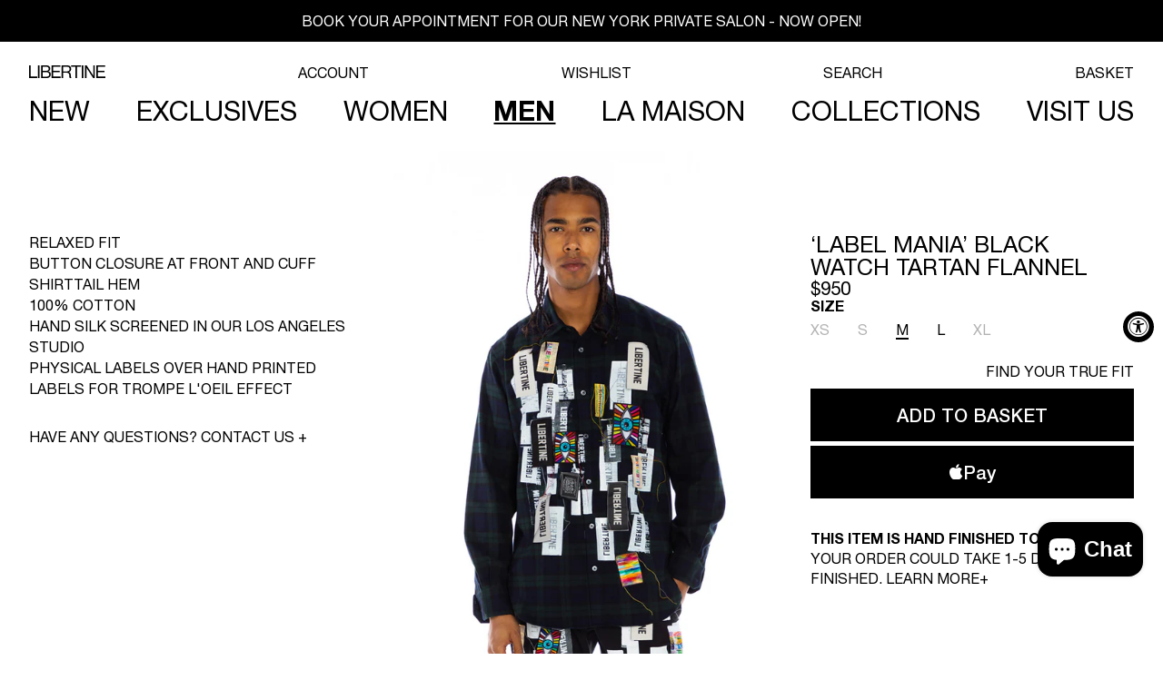

--- FILE ---
content_type: text/html; charset=utf-8
request_url: https://ilovelibertine.com/collections/gents/products/label-mania-black-watch-tartan-flannel
body_size: 54157
content:















<!doctype html>
<html
  class="no-js"
  lang="en"
>
  <head>
    <script type="application/vnd.locksmith+json" data-locksmith>{"version":"v254","locked":false,"initialized":true,"scope":"product","access_granted":true,"access_denied":false,"requires_customer":false,"manual_lock":false,"remote_lock":false,"has_timeout":false,"remote_rendered":null,"hide_resource":false,"hide_links_to_resource":false,"transparent":true,"locks":{"all":[],"opened":[]},"keys":[],"keys_signature":"6f9754f84cd8bfe3925ce8e05762afc56ec8e789cbb6ce2d1ad8091c55d8c8c1","state":{"template":"product.embellished-to-order","theme":170382590264,"product":"label-mania-black-watch-tartan-flannel","collection":"gents","page":null,"blog":null,"article":null,"app":null},"now":1768673539,"path":"\/collections\/gents\/products\/label-mania-black-watch-tartan-flannel","locale_root_url":"\/","canonical_url":"https:\/\/ilovelibertine.com\/products\/label-mania-black-watch-tartan-flannel","customer_id":null,"customer_id_signature":"6f9754f84cd8bfe3925ce8e05762afc56ec8e789cbb6ce2d1ad8091c55d8c8c1","cart":null}</script><script data-locksmith>!function(){undefined;!function(){var s=window.Locksmith={},e=document.querySelector('script[type="application/vnd.locksmith+json"]'),n=e&&e.innerHTML;if(s.state={},s.util={},s.loading=!1,n)try{s.state=JSON.parse(n)}catch(d){}if(document.addEventListener&&document.querySelector){var o,a,i,t=[76,79,67,75,83,77,73,84,72,49,49],c=function(){a=t.slice(0)},l="style",r=function(e){e&&27!==e.keyCode&&"click"!==e.type||(document.removeEventListener("keydown",r),document.removeEventListener("click",r),o&&document.body.removeChild(o),o=null)};c(),document.addEventListener("keyup",function(e){if(e.keyCode===a[0]){if(clearTimeout(i),a.shift(),0<a.length)return void(i=setTimeout(c,1e3));c(),r(),(o=document.createElement("div"))[l].width="50%",o[l].maxWidth="1000px",o[l].height="85%",o[l].border="1px rgba(0, 0, 0, 0.2) solid",o[l].background="rgba(255, 255, 255, 0.99)",o[l].borderRadius="4px",o[l].position="fixed",o[l].top="50%",o[l].left="50%",o[l].transform="translateY(-50%) translateX(-50%)",o[l].boxShadow="0 2px 5px rgba(0, 0, 0, 0.3), 0 0 100vh 100vw rgba(0, 0, 0, 0.5)",o[l].zIndex="2147483645";var t=document.createElement("textarea");t.value=JSON.stringify(JSON.parse(n),null,2),t[l].border="none",t[l].display="block",t[l].boxSizing="border-box",t[l].width="100%",t[l].height="100%",t[l].background="transparent",t[l].padding="22px",t[l].fontFamily="monospace",t[l].fontSize="14px",t[l].color="#333",t[l].resize="none",t[l].outline="none",t.readOnly=!0,o.appendChild(t),document.body.appendChild(o),t.addEventListener("click",function(e){e.stopImmediatePropagation()}),t.select(),document.addEventListener("keydown",r),document.addEventListener("click",r)}})}s.isEmbedded=-1!==window.location.search.indexOf("_ab=0&_fd=0&_sc=1"),s.path=s.state.path||window.location.pathname,s.basePath=s.state.locale_root_url.concat("/apps/locksmith").replace(/^\/\//,"/"),s.reloading=!1,s.util.console=window.console||{log:function(){},error:function(){}},s.util.makeUrl=function(e,t){var n,o=s.basePath+e,a=[],i=s.cache();for(n in i)a.push(n+"="+encodeURIComponent(i[n]));for(n in t)a.push(n+"="+encodeURIComponent(t[n]));return s.state.customer_id&&(a.push("customer_id="+encodeURIComponent(s.state.customer_id)),a.push("customer_id_signature="+encodeURIComponent(s.state.customer_id_signature))),o+=(-1===o.indexOf("?")?"?":"&")+a.join("&")},s._initializeCallbacks=[],s.on=function(e,t){if("initialize"!==e)throw'Locksmith.on() currently only supports the "initialize" event';s._initializeCallbacks.push(t)},s.initializeSession=function(e){if(!s.isEmbedded){var t=!1,n=!0,o=!0;(e=e||{}).silent&&(o=n=!(t=!0)),s.ping({silent:t,spinner:n,reload:o,callback:function(){s._initializeCallbacks.forEach(function(e){e()})}})}},s.cache=function(e){var t={};try{var n=function a(e){return(document.cookie.match("(^|; )"+e+"=([^;]*)")||0)[2]};t=JSON.parse(decodeURIComponent(n("locksmith-params")||"{}"))}catch(d){}if(e){for(var o in e)t[o]=e[o];document.cookie="locksmith-params=; expires=Thu, 01 Jan 1970 00:00:00 GMT; path=/",document.cookie="locksmith-params="+encodeURIComponent(JSON.stringify(t))+"; path=/"}return t},s.cache.cart=s.state.cart,s.cache.cartLastSaved=null,s.params=s.cache(),s.util.reload=function(){s.reloading=!0;try{window.location.href=window.location.href.replace(/#.*/,"")}catch(d){s.util.console.error("Preferred reload method failed",d),window.location.reload()}},s.cache.saveCart=function(e){if(!s.cache.cart||s.cache.cart===s.cache.cartLastSaved)return e?e():null;var t=s.cache.cartLastSaved;s.cache.cartLastSaved=s.cache.cart,fetch("/cart/update.js",{method:"POST",headers:{"Content-Type":"application/json",Accept:"application/json"},body:JSON.stringify({attributes:{locksmith:s.cache.cart}})}).then(function(e){if(!e.ok)throw new Error("Cart update failed: "+e.status);return e.json()}).then(function(){e&&e()})["catch"](function(e){if(s.cache.cartLastSaved=t,!s.reloading)throw e})},s.util.spinnerHTML='<style>body{background:#FFF}@keyframes spin{from{transform:rotate(0deg)}to{transform:rotate(360deg)}}#loading{display:flex;width:100%;height:50vh;color:#777;align-items:center;justify-content:center}#loading .spinner{display:block;animation:spin 600ms linear infinite;position:relative;width:50px;height:50px}#loading .spinner-ring{stroke:currentColor;stroke-dasharray:100%;stroke-width:2px;stroke-linecap:round;fill:none}</style><div id="loading"><div class="spinner"><svg width="100%" height="100%"><svg preserveAspectRatio="xMinYMin"><circle class="spinner-ring" cx="50%" cy="50%" r="45%"></circle></svg></svg></div></div>',s.util.clobberBody=function(e){document.body.innerHTML=e},s.util.clobberDocument=function(e){e.responseText&&(e=e.responseText),document.documentElement&&document.removeChild(document.documentElement);var t=document.open("text/html","replace");t.writeln(e),t.close(),setTimeout(function(){var e=t.querySelector("[autofocus]");e&&e.focus()},100)},s.util.serializeForm=function(e){if(e&&"FORM"===e.nodeName){var t,n,o={};for(t=e.elements.length-1;0<=t;t-=1)if(""!==e.elements[t].name)switch(e.elements[t].nodeName){case"INPUT":switch(e.elements[t].type){default:case"text":case"hidden":case"password":case"button":case"reset":case"submit":o[e.elements[t].name]=e.elements[t].value;break;case"checkbox":case"radio":e.elements[t].checked&&(o[e.elements[t].name]=e.elements[t].value);break;case"file":}break;case"TEXTAREA":o[e.elements[t].name]=e.elements[t].value;break;case"SELECT":switch(e.elements[t].type){case"select-one":o[e.elements[t].name]=e.elements[t].value;break;case"select-multiple":for(n=e.elements[t].options.length-1;0<=n;n-=1)e.elements[t].options[n].selected&&(o[e.elements[t].name]=e.elements[t].options[n].value)}break;case"BUTTON":switch(e.elements[t].type){case"reset":case"submit":case"button":o[e.elements[t].name]=e.elements[t].value}}return o}},s.util.on=function(e,i,s,t){t=t||document;var c="locksmith-"+e+i,n=function(e){var t=e.target,n=e.target.parentElement,o=t&&t.className&&(t.className.baseVal||t.className)||"",a=n&&n.className&&(n.className.baseVal||n.className)||"";("string"==typeof o&&-1!==o.split(/\s+/).indexOf(i)||"string"==typeof a&&-1!==a.split(/\s+/).indexOf(i))&&!e[c]&&(e[c]=!0,s(e))};t.attachEvent?t.attachEvent(e,n):t.addEventListener(e,n,!1)},s.util.enableActions=function(e){s.util.on("click","locksmith-action",function(e){e.preventDefault();var t=e.target;t.dataset.confirmWith&&!confirm(t.dataset.confirmWith)||(t.disabled=!0,t.innerText=t.dataset.disableWith,s.post("/action",t.dataset.locksmithParams,{spinner:!1,type:"text",success:function(e){(e=JSON.parse(e.responseText)).message&&alert(e.message),s.util.reload()}}))},e)},s.util.inject=function(e,t){var n=["data","locksmith","append"];if(-1!==t.indexOf(n.join("-"))){var o=document.createElement("div");o.innerHTML=t,e.appendChild(o)}else e.innerHTML=t;var a,i,s=e.querySelectorAll("script");for(i=0;i<s.length;++i){a=s[i];var c=document.createElement("script");if(a.type&&(c.type=a.type),a.src)c.src=a.src;else{var l=document.createTextNode(a.innerHTML);c.appendChild(l)}e.appendChild(c)}var r=e.querySelector("[autofocus]");r&&r.focus()},s.post=function(e,t,n){!1!==(n=n||{}).spinner&&s.util.clobberBody(s.util.spinnerHTML);var o={};n.container===document?(o.layout=1,n.success=function(e){s.util.clobberDocument(e)}):n.container&&(o.layout=0,n.success=function(e){var t=document.getElementById(n.container);s.util.inject(t,e),t.id===t.firstChild.id&&t.parentElement.replaceChild(t.firstChild,t)}),n.form_type&&(t.form_type=n.form_type),n.include_layout_classes!==undefined&&(t.include_layout_classes=n.include_layout_classes),n.lock_id!==undefined&&(t.lock_id=n.lock_id),s.loading=!0;var a=s.util.makeUrl(e,o),i="json"===n.type||"text"===n.type;fetch(a,{method:"POST",headers:{"Content-Type":"application/json",Accept:i?"application/json":"text/html"},body:JSON.stringify(t)}).then(function(e){if(!e.ok)throw new Error("Request failed: "+e.status);return e.text()}).then(function(e){var t=n.success||s.util.clobberDocument;t(i?{responseText:e}:e)})["catch"](function(e){if(!s.reloading)if("dashboard.weglot.com"!==window.location.host){if(!n.silent)throw alert("Something went wrong! Please refresh and try again."),e;console.error(e)}else console.error(e)})["finally"](function(){s.loading=!1})},s.postResource=function(e,t){e.path=s.path,e.search=window.location.search,e.state=s.state,e.passcode&&(e.passcode=e.passcode.trim()),e.email&&(e.email=e.email.trim()),e.state.cart=s.cache.cart,e.locksmith_json=s.jsonTag,e.locksmith_json_signature=s.jsonTagSignature,s.post("/resource",e,t)},s.ping=function(e){if(!s.isEmbedded){e=e||{};var t=function(){e.reload?s.util.reload():"function"==typeof e.callback&&e.callback()};s.post("/ping",{path:s.path,search:window.location.search,state:s.state},{spinner:!!e.spinner,silent:"undefined"==typeof e.silent||e.silent,type:"text",success:function(e){e&&e.responseText?((e=JSON.parse(e.responseText)).messages&&0<e.messages.length&&s.showMessages(e.messages),e.cart&&s.cache.cart!==e.cart?(s.cache.cart=e.cart,s.cache.saveCart(function(){t(),e.cart&&e.cart.match(/^.+:/)&&s.util.reload()})):t()):console.error("[Locksmith] Invalid result in ping callback:",e)}})}},s.timeoutMonitor=function(){var e=s.cache.cart;s.ping({callback:function(){e!==s.cache.cart||setTimeout(function(){s.timeoutMonitor()},6e4)}})},s.showMessages=function(e){var t=document.createElement("div");t.style.position="fixed",t.style.left=0,t.style.right=0,t.style.bottom="-50px",t.style.opacity=0,t.style.background="#191919",t.style.color="#ddd",t.style.transition="bottom 0.2s, opacity 0.2s",t.style.zIndex=999999,t.innerHTML="        <style>          .locksmith-ab .locksmith-b { display: none; }          .locksmith-ab.toggled .locksmith-b { display: flex; }          .locksmith-ab.toggled .locksmith-a { display: none; }          .locksmith-flex { display: flex; flex-wrap: wrap; justify-content: space-between; align-items: center; padding: 10px 20px; }          .locksmith-message + .locksmith-message { border-top: 1px #555 solid; }          .locksmith-message a { color: inherit; font-weight: bold; }          .locksmith-message a:hover { color: inherit; opacity: 0.8; }          a.locksmith-ab-toggle { font-weight: inherit; text-decoration: underline; }          .locksmith-text { flex-grow: 1; }          .locksmith-cta { flex-grow: 0; text-align: right; }          .locksmith-cta button { transform: scale(0.8); transform-origin: left; }          .locksmith-cta > * { display: block; }          .locksmith-cta > * + * { margin-top: 10px; }          .locksmith-message a.locksmith-close { flex-grow: 0; text-decoration: none; margin-left: 15px; font-size: 30px; font-family: monospace; display: block; padding: 2px 10px; }                    @media screen and (max-width: 600px) {            .locksmith-wide-only { display: none !important; }            .locksmith-flex { padding: 0 15px; }            .locksmith-flex > * { margin-top: 5px; margin-bottom: 5px; }            .locksmith-cta { text-align: left; }          }                    @media screen and (min-width: 601px) {            .locksmith-narrow-only { display: none !important; }          }        </style>      "+e.map(function(e){return'<div class="locksmith-message">'+e+"</div>"}).join(""),document.body.appendChild(t),document.body.style.position="relative",document.body.parentElement.style.paddingBottom=t.offsetHeight+"px",setTimeout(function(){t.style.bottom=0,t.style.opacity=1},50),s.util.on("click","locksmith-ab-toggle",function(e){e.preventDefault();for(var t=e.target.parentElement;-1===t.className.split(" ").indexOf("locksmith-ab");)t=t.parentElement;-1!==t.className.split(" ").indexOf("toggled")?t.className=t.className.replace("toggled",""):t.className=t.className+" toggled"}),s.util.enableActions(t)}}()}();</script>
      <script data-locksmith>Locksmith.cache.cart=null</script>

  <script data-locksmith>Locksmith.jsonTag="{\"version\":\"v254\",\"locked\":false,\"initialized\":true,\"scope\":\"product\",\"access_granted\":true,\"access_denied\":false,\"requires_customer\":false,\"manual_lock\":false,\"remote_lock\":false,\"has_timeout\":false,\"remote_rendered\":null,\"hide_resource\":false,\"hide_links_to_resource\":false,\"transparent\":true,\"locks\":{\"all\":[],\"opened\":[]},\"keys\":[],\"keys_signature\":\"6f9754f84cd8bfe3925ce8e05762afc56ec8e789cbb6ce2d1ad8091c55d8c8c1\",\"state\":{\"template\":\"product.embellished-to-order\",\"theme\":170382590264,\"product\":\"label-mania-black-watch-tartan-flannel\",\"collection\":\"gents\",\"page\":null,\"blog\":null,\"article\":null,\"app\":null},\"now\":1768673539,\"path\":\"\\\/collections\\\/gents\\\/products\\\/label-mania-black-watch-tartan-flannel\",\"locale_root_url\":\"\\\/\",\"canonical_url\":\"https:\\\/\\\/ilovelibertine.com\\\/products\\\/label-mania-black-watch-tartan-flannel\",\"customer_id\":null,\"customer_id_signature\":\"6f9754f84cd8bfe3925ce8e05762afc56ec8e789cbb6ce2d1ad8091c55d8c8c1\",\"cart\":null}";Locksmith.jsonTagSignature="535a6d81fca9136b3c4e0f2492fb504df1970993e54743a12e98dd61c13010ca"</script>
    <meta charset="utf-8">
    <meta http-equiv="X-UA-Compatible" content="IE=edge">
    <meta name="viewport" content="width=device-width,initial-scale=1">
    <!-- Chrome, Firefox OS and Opera -->
    <meta name="theme-color" content="#FFFDFA">
    <!-- Windows Phone -->
    <meta name="msapplication-navbutton-color" content="#FFFDFA">
    <!-- iOS Safari -->
    <meta name="apple-mobile-web-app-status-bar-style" content="#FFFDFA">

    <link rel="canonical" href="https://ilovelibertine.com/products/label-mania-black-watch-tartan-flannel">
    <link rel="preconnect" href="https://cdn.shopify.com" crossorigin>

    <script>
      /* Begin Polar Analytics Pixel */
      !(function () {
        function load(retry) {
          var PA = new XMLHttpRequest();
          PA.open(
            'GET',
            'https://cdn-production.polaranalytics.com/pap.txt?' +
              new Date().toISOString().slice(0, 10).replace(/-/g, ''),
            !0
          ),
            PA.send(),
            (PA.onreadystatechange = function () {
              4 === PA.readyState && 200 === PA.status
                ? setTimeout(function () {
                    return eval(PA.responseText);
                  }, 40)
                : (299 < PA.status || PA.status < 200) && retry && load(retry - 1);
            });
        }
        load(10);
      })();
      /* End Polar Analytics Pixel */
    </script><link rel="icon" type="image/png" href="//ilovelibertine.com/cdn/shop/files/Black_Border_FAVICON.png?crop=center&height=32&v=1654275189&width=32"><link rel="preconnect" href="https://fonts.shopifycdn.com" crossorigin><title>
      &#39;LABEL MANIA&#39; BLACK WATCH TARTAN FLANNEL
 &ndash; Libertine</title>

    <script>
      window.theme = window.theme || {};
      window.theme.page_type = `product`;
      window.theme.lazy_load = false;
      window.theme.isSoundEnabled = true;
    </script>

    
<meta name="description" content="TAILORED FIT BUTTON CLOSURE AT FRONT AND CUFF SHIRTTAIL HEM 100% COTTON HAND SILK SCREENED IN OUR LOS ANGELES STUDIO HAND SEWN LIBERTINE WOVEN LABELS OVER TROMPE L&#39;OEIL LABELS MADE IN USA SHOWN HERE WITH OUR ‘LABEL MANIA’ KHAKI CHINOS">


    

<meta property="og:site_name" content="Libertine">
<meta property="og:url" content="https://ilovelibertine.com/products/label-mania-black-watch-tartan-flannel"><meta property="og:title" content="&#39;LABEL MANIA&#39; BLACK WATCH TARTAN FLANNEL">
<meta property="og:type" content="product">
<meta property="og:description" content="TAILORED FIT BUTTON CLOSURE AT FRONT AND CUFF SHIRTTAIL HEM 100% COTTON HAND SILK SCREENED IN OUR LOS ANGELES STUDIO HAND SEWN LIBERTINE WOVEN LABELS OVER TROMPE L&#39;OEIL LABELS MADE IN USA SHOWN HERE WITH OUR ‘LABEL MANIA’ KHAKI CHINOS">
<meta property="og:image" content="http://ilovelibertine.com/cdn/shop/products/20210128-Libertine-079_a163ba22-9e29-42dd-922a-1db214efbac5.jpg?v=1696350131">
<meta property="og:image:secure_url" content="https://ilovelibertine.com/cdn/shop/products/20210128-Libertine-079_a163ba22-9e29-42dd-922a-1db214efbac5.jpg?v=1696350131">
<meta property="og:image:width" content="1920">
  <meta property="og:image:height" content="2880"><meta property="og:price:amount" content="950.00">
<meta property="og:price:currency" content="USD">
<meta name="twitter:card" content="summary_large_image"><meta name="twitter:title" content="&#39;LABEL MANIA&#39; BLACK WATCH TARTAN FLANNEL">
<meta name="twitter:description" content="TAILORED FIT BUTTON CLOSURE AT FRONT AND CUFF SHIRTTAIL HEM 100% COTTON HAND SILK SCREENED IN OUR LOS ANGELES STUDIO HAND SEWN LIBERTINE WOVEN LABELS OVER TROMPE L&#39;OEIL LABELS MADE IN USA SHOWN HERE WITH OUR ‘LABEL MANIA’ KHAKI CHINOS">


    <script src="//ilovelibertine.com/cdn/shop/t/152/assets/load-apis.min.js?v=179889117295688914051724366418" defer="defer"></script><script src="//ilovelibertine.com/cdn/shop/t/152/assets/global.js?v=1915147142338832701754442259" defer="defer"></script>
    
  <script>window.performance && window.performance.mark && window.performance.mark('shopify.content_for_header.start');</script><meta name="google-site-verification" content="kyG4p1BeljrUrWyZguwu7kD0JeZr7odUuXb93-E0W-8">
<meta id="shopify-digital-wallet" name="shopify-digital-wallet" content="/28950628/digital_wallets/dialog">
<meta name="shopify-checkout-api-token" content="0faf94c09698af430822f635fe753251">
<meta id="in-context-paypal-metadata" data-shop-id="28950628" data-venmo-supported="false" data-environment="production" data-locale="en_US" data-paypal-v4="true" data-currency="USD">
<link rel="alternate" type="application/json+oembed" href="https://ilovelibertine.com/products/label-mania-black-watch-tartan-flannel.oembed">
<script async="async" src="/checkouts/internal/preloads.js?locale=en-US"></script>
<link rel="preconnect" href="https://shop.app" crossorigin="anonymous">
<script async="async" src="https://shop.app/checkouts/internal/preloads.js?locale=en-US&shop_id=28950628" crossorigin="anonymous"></script>
<script id="apple-pay-shop-capabilities" type="application/json">{"shopId":28950628,"countryCode":"US","currencyCode":"USD","merchantCapabilities":["supports3DS"],"merchantId":"gid:\/\/shopify\/Shop\/28950628","merchantName":"Libertine","requiredBillingContactFields":["postalAddress","email","phone"],"requiredShippingContactFields":["postalAddress","email","phone"],"shippingType":"shipping","supportedNetworks":["visa","masterCard","amex"],"total":{"type":"pending","label":"Libertine","amount":"1.00"},"shopifyPaymentsEnabled":true,"supportsSubscriptions":true}</script>
<script id="shopify-features" type="application/json">{"accessToken":"0faf94c09698af430822f635fe753251","betas":["rich-media-storefront-analytics"],"domain":"ilovelibertine.com","predictiveSearch":true,"shopId":28950628,"locale":"en"}</script>
<script>var Shopify = Shopify || {};
Shopify.shop = "i-love-libertine.myshopify.com";
Shopify.locale = "en";
Shopify.currency = {"active":"USD","rate":"1.0"};
Shopify.country = "US";
Shopify.theme = {"name":"libertine-3.0\/master","id":170382590264,"schema_name":"Dawn","schema_version":"15.0.0","theme_store_id":null,"role":"main"};
Shopify.theme.handle = "null";
Shopify.theme.style = {"id":null,"handle":null};
Shopify.cdnHost = "ilovelibertine.com/cdn";
Shopify.routes = Shopify.routes || {};
Shopify.routes.root = "/";</script>
<script type="module">!function(o){(o.Shopify=o.Shopify||{}).modules=!0}(window);</script>
<script>!function(o){function n(){var o=[];function n(){o.push(Array.prototype.slice.apply(arguments))}return n.q=o,n}var t=o.Shopify=o.Shopify||{};t.loadFeatures=n(),t.autoloadFeatures=n()}(window);</script>
<script>
  window.ShopifyPay = window.ShopifyPay || {};
  window.ShopifyPay.apiHost = "shop.app\/pay";
  window.ShopifyPay.redirectState = null;
</script>
<script id="shop-js-analytics" type="application/json">{"pageType":"product"}</script>
<script defer="defer" async type="module" src="//ilovelibertine.com/cdn/shopifycloud/shop-js/modules/v2/client.init-shop-cart-sync_C5BV16lS.en.esm.js"></script>
<script defer="defer" async type="module" src="//ilovelibertine.com/cdn/shopifycloud/shop-js/modules/v2/chunk.common_CygWptCX.esm.js"></script>
<script type="module">
  await import("//ilovelibertine.com/cdn/shopifycloud/shop-js/modules/v2/client.init-shop-cart-sync_C5BV16lS.en.esm.js");
await import("//ilovelibertine.com/cdn/shopifycloud/shop-js/modules/v2/chunk.common_CygWptCX.esm.js");

  window.Shopify.SignInWithShop?.initShopCartSync?.({"fedCMEnabled":true,"windoidEnabled":true});

</script>
<script>
  window.Shopify = window.Shopify || {};
  if (!window.Shopify.featureAssets) window.Shopify.featureAssets = {};
  window.Shopify.featureAssets['shop-js'] = {"shop-cart-sync":["modules/v2/client.shop-cart-sync_ZFArdW7E.en.esm.js","modules/v2/chunk.common_CygWptCX.esm.js"],"init-fed-cm":["modules/v2/client.init-fed-cm_CmiC4vf6.en.esm.js","modules/v2/chunk.common_CygWptCX.esm.js"],"shop-button":["modules/v2/client.shop-button_tlx5R9nI.en.esm.js","modules/v2/chunk.common_CygWptCX.esm.js"],"shop-cash-offers":["modules/v2/client.shop-cash-offers_DOA2yAJr.en.esm.js","modules/v2/chunk.common_CygWptCX.esm.js","modules/v2/chunk.modal_D71HUcav.esm.js"],"init-windoid":["modules/v2/client.init-windoid_sURxWdc1.en.esm.js","modules/v2/chunk.common_CygWptCX.esm.js"],"shop-toast-manager":["modules/v2/client.shop-toast-manager_ClPi3nE9.en.esm.js","modules/v2/chunk.common_CygWptCX.esm.js"],"init-shop-email-lookup-coordinator":["modules/v2/client.init-shop-email-lookup-coordinator_B8hsDcYM.en.esm.js","modules/v2/chunk.common_CygWptCX.esm.js"],"init-shop-cart-sync":["modules/v2/client.init-shop-cart-sync_C5BV16lS.en.esm.js","modules/v2/chunk.common_CygWptCX.esm.js"],"avatar":["modules/v2/client.avatar_BTnouDA3.en.esm.js"],"pay-button":["modules/v2/client.pay-button_FdsNuTd3.en.esm.js","modules/v2/chunk.common_CygWptCX.esm.js"],"init-customer-accounts":["modules/v2/client.init-customer-accounts_DxDtT_ad.en.esm.js","modules/v2/client.shop-login-button_C5VAVYt1.en.esm.js","modules/v2/chunk.common_CygWptCX.esm.js","modules/v2/chunk.modal_D71HUcav.esm.js"],"init-shop-for-new-customer-accounts":["modules/v2/client.init-shop-for-new-customer-accounts_ChsxoAhi.en.esm.js","modules/v2/client.shop-login-button_C5VAVYt1.en.esm.js","modules/v2/chunk.common_CygWptCX.esm.js","modules/v2/chunk.modal_D71HUcav.esm.js"],"shop-login-button":["modules/v2/client.shop-login-button_C5VAVYt1.en.esm.js","modules/v2/chunk.common_CygWptCX.esm.js","modules/v2/chunk.modal_D71HUcav.esm.js"],"init-customer-accounts-sign-up":["modules/v2/client.init-customer-accounts-sign-up_CPSyQ0Tj.en.esm.js","modules/v2/client.shop-login-button_C5VAVYt1.en.esm.js","modules/v2/chunk.common_CygWptCX.esm.js","modules/v2/chunk.modal_D71HUcav.esm.js"],"shop-follow-button":["modules/v2/client.shop-follow-button_Cva4Ekp9.en.esm.js","modules/v2/chunk.common_CygWptCX.esm.js","modules/v2/chunk.modal_D71HUcav.esm.js"],"checkout-modal":["modules/v2/client.checkout-modal_BPM8l0SH.en.esm.js","modules/v2/chunk.common_CygWptCX.esm.js","modules/v2/chunk.modal_D71HUcav.esm.js"],"lead-capture":["modules/v2/client.lead-capture_Bi8yE_yS.en.esm.js","modules/v2/chunk.common_CygWptCX.esm.js","modules/v2/chunk.modal_D71HUcav.esm.js"],"shop-login":["modules/v2/client.shop-login_D6lNrXab.en.esm.js","modules/v2/chunk.common_CygWptCX.esm.js","modules/v2/chunk.modal_D71HUcav.esm.js"],"payment-terms":["modules/v2/client.payment-terms_CZxnsJam.en.esm.js","modules/v2/chunk.common_CygWptCX.esm.js","modules/v2/chunk.modal_D71HUcav.esm.js"]};
</script>
<script>(function() {
  var isLoaded = false;
  function asyncLoad() {
    if (isLoaded) return;
    isLoaded = true;
    var urls = ["https:\/\/cdn.shopify.com\/s\/files\/1\/2895\/0628\/t\/27\/assets\/affirmShopify.js?v=1652994202\u0026shop=i-love-libertine.myshopify.com","https:\/\/swymv3starter-01.azureedge.net\/code\/swym-shopify.js?shop=i-love-libertine.myshopify.com","https:\/\/static.klaviyo.com\/onsite\/js\/SLD54g\/klaviyo.js?company_id=SLD54g\u0026shop=i-love-libertine.myshopify.com","https:\/\/shopify-widget.route.com\/shopify.widget.js?shop=i-love-libertine.myshopify.com","https:\/\/na.shgcdn3.com\/pixel-collector.js?shop=i-love-libertine.myshopify.com"];
    for (var i = 0; i < urls.length; i++) {
      var s = document.createElement('script');
      s.type = 'text/javascript';
      s.async = true;
      s.src = urls[i];
      var x = document.getElementsByTagName('script')[0];
      x.parentNode.insertBefore(s, x);
    }
  };
  if(window.attachEvent) {
    window.attachEvent('onload', asyncLoad);
  } else {
    window.addEventListener('load', asyncLoad, false);
  }
})();</script>
<script id="__st">var __st={"a":28950628,"offset":-28800,"reqid":"a5cd33f3-589f-4b37-978a-43bc1c652914-1768673539","pageurl":"ilovelibertine.com\/collections\/gents\/products\/label-mania-black-watch-tartan-flannel","u":"12287882b3c8","p":"product","rtyp":"product","rid":6536939503689};</script>
<script>window.ShopifyPaypalV4VisibilityTracking = true;</script>
<script id="captcha-bootstrap">!function(){'use strict';const t='contact',e='account',n='new_comment',o=[[t,t],['blogs',n],['comments',n],[t,'customer']],c=[[e,'customer_login'],[e,'guest_login'],[e,'recover_customer_password'],[e,'create_customer']],r=t=>t.map((([t,e])=>`form[action*='/${t}']:not([data-nocaptcha='true']) input[name='form_type'][value='${e}']`)).join(','),a=t=>()=>t?[...document.querySelectorAll(t)].map((t=>t.form)):[];function s(){const t=[...o],e=r(t);return a(e)}const i='password',u='form_key',d=['recaptcha-v3-token','g-recaptcha-response','h-captcha-response',i],f=()=>{try{return window.sessionStorage}catch{return}},m='__shopify_v',_=t=>t.elements[u];function p(t,e,n=!1){try{const o=window.sessionStorage,c=JSON.parse(o.getItem(e)),{data:r}=function(t){const{data:e,action:n}=t;return t[m]||n?{data:e,action:n}:{data:t,action:n}}(c);for(const[e,n]of Object.entries(r))t.elements[e]&&(t.elements[e].value=n);n&&o.removeItem(e)}catch(o){console.error('form repopulation failed',{error:o})}}const l='form_type',E='cptcha';function T(t){t.dataset[E]=!0}const w=window,h=w.document,L='Shopify',v='ce_forms',y='captcha';let A=!1;((t,e)=>{const n=(g='f06e6c50-85a8-45c8-87d0-21a2b65856fe',I='https://cdn.shopify.com/shopifycloud/storefront-forms-hcaptcha/ce_storefront_forms_captcha_hcaptcha.v1.5.2.iife.js',D={infoText:'Protected by hCaptcha',privacyText:'Privacy',termsText:'Terms'},(t,e,n)=>{const o=w[L][v],c=o.bindForm;if(c)return c(t,g,e,D).then(n);var r;o.q.push([[t,g,e,D],n]),r=I,A||(h.body.append(Object.assign(h.createElement('script'),{id:'captcha-provider',async:!0,src:r})),A=!0)});var g,I,D;w[L]=w[L]||{},w[L][v]=w[L][v]||{},w[L][v].q=[],w[L][y]=w[L][y]||{},w[L][y].protect=function(t,e){n(t,void 0,e),T(t)},Object.freeze(w[L][y]),function(t,e,n,w,h,L){const[v,y,A,g]=function(t,e,n){const i=e?o:[],u=t?c:[],d=[...i,...u],f=r(d),m=r(i),_=r(d.filter((([t,e])=>n.includes(e))));return[a(f),a(m),a(_),s()]}(w,h,L),I=t=>{const e=t.target;return e instanceof HTMLFormElement?e:e&&e.form},D=t=>v().includes(t);t.addEventListener('submit',(t=>{const e=I(t);if(!e)return;const n=D(e)&&!e.dataset.hcaptchaBound&&!e.dataset.recaptchaBound,o=_(e),c=g().includes(e)&&(!o||!o.value);(n||c)&&t.preventDefault(),c&&!n&&(function(t){try{if(!f())return;!function(t){const e=f();if(!e)return;const n=_(t);if(!n)return;const o=n.value;o&&e.removeItem(o)}(t);const e=Array.from(Array(32),(()=>Math.random().toString(36)[2])).join('');!function(t,e){_(t)||t.append(Object.assign(document.createElement('input'),{type:'hidden',name:u})),t.elements[u].value=e}(t,e),function(t,e){const n=f();if(!n)return;const o=[...t.querySelectorAll(`input[type='${i}']`)].map((({name:t})=>t)),c=[...d,...o],r={};for(const[a,s]of new FormData(t).entries())c.includes(a)||(r[a]=s);n.setItem(e,JSON.stringify({[m]:1,action:t.action,data:r}))}(t,e)}catch(e){console.error('failed to persist form',e)}}(e),e.submit())}));const S=(t,e)=>{t&&!t.dataset[E]&&(n(t,e.some((e=>e===t))),T(t))};for(const o of['focusin','change'])t.addEventListener(o,(t=>{const e=I(t);D(e)&&S(e,y())}));const B=e.get('form_key'),M=e.get(l),P=B&&M;t.addEventListener('DOMContentLoaded',(()=>{const t=y();if(P)for(const e of t)e.elements[l].value===M&&p(e,B);[...new Set([...A(),...v().filter((t=>'true'===t.dataset.shopifyCaptcha))])].forEach((e=>S(e,t)))}))}(h,new URLSearchParams(w.location.search),n,t,e,['guest_login'])})(!0,!0)}();</script>
<script integrity="sha256-4kQ18oKyAcykRKYeNunJcIwy7WH5gtpwJnB7kiuLZ1E=" data-source-attribution="shopify.loadfeatures" defer="defer" src="//ilovelibertine.com/cdn/shopifycloud/storefront/assets/storefront/load_feature-a0a9edcb.js" crossorigin="anonymous"></script>
<script crossorigin="anonymous" defer="defer" src="//ilovelibertine.com/cdn/shopifycloud/storefront/assets/shopify_pay/storefront-65b4c6d7.js?v=20250812"></script>
<script data-source-attribution="shopify.dynamic_checkout.dynamic.init">var Shopify=Shopify||{};Shopify.PaymentButton=Shopify.PaymentButton||{isStorefrontPortableWallets:!0,init:function(){window.Shopify.PaymentButton.init=function(){};var t=document.createElement("script");t.src="https://ilovelibertine.com/cdn/shopifycloud/portable-wallets/latest/portable-wallets.en.js",t.type="module",document.head.appendChild(t)}};
</script>
<script data-source-attribution="shopify.dynamic_checkout.buyer_consent">
  function portableWalletsHideBuyerConsent(e){var t=document.getElementById("shopify-buyer-consent"),n=document.getElementById("shopify-subscription-policy-button");t&&n&&(t.classList.add("hidden"),t.setAttribute("aria-hidden","true"),n.removeEventListener("click",e))}function portableWalletsShowBuyerConsent(e){var t=document.getElementById("shopify-buyer-consent"),n=document.getElementById("shopify-subscription-policy-button");t&&n&&(t.classList.remove("hidden"),t.removeAttribute("aria-hidden"),n.addEventListener("click",e))}window.Shopify?.PaymentButton&&(window.Shopify.PaymentButton.hideBuyerConsent=portableWalletsHideBuyerConsent,window.Shopify.PaymentButton.showBuyerConsent=portableWalletsShowBuyerConsent);
</script>
<script data-source-attribution="shopify.dynamic_checkout.cart.bootstrap">document.addEventListener("DOMContentLoaded",(function(){function t(){return document.querySelector("shopify-accelerated-checkout-cart, shopify-accelerated-checkout")}if(t())Shopify.PaymentButton.init();else{new MutationObserver((function(e,n){t()&&(Shopify.PaymentButton.init(),n.disconnect())})).observe(document.body,{childList:!0,subtree:!0})}}));
</script>
<link id="shopify-accelerated-checkout-styles" rel="stylesheet" media="screen" href="https://ilovelibertine.com/cdn/shopifycloud/portable-wallets/latest/accelerated-checkout-backwards-compat.css" crossorigin="anonymous">
<style id="shopify-accelerated-checkout-cart">
        #shopify-buyer-consent {
  margin-top: 1em;
  display: inline-block;
  width: 100%;
}

#shopify-buyer-consent.hidden {
  display: none;
}

#shopify-subscription-policy-button {
  background: none;
  border: none;
  padding: 0;
  text-decoration: underline;
  font-size: inherit;
  cursor: pointer;
}

#shopify-subscription-policy-button::before {
  box-shadow: none;
}

      </style>
<script id="sections-script" data-sections="main-product,header" defer="defer" src="//ilovelibertine.com/cdn/shop/t/152/compiled_assets/scripts.js?76952"></script>
<script>window.performance && window.performance.mark && window.performance.mark('shopify.content_for_header.end');</script>
  





  <script type="text/javascript">
    
      window.__shgMoneyFormat = window.__shgMoneyFormat || {"USD":{"currency":"USD","currency_symbol":"$","currency_symbol_location":"left","decimal_places":2,"decimal_separator":".","thousands_separator":","}};
    
    window.__shgCurrentCurrencyCode = window.__shgCurrentCurrencyCode || {
      currency: "USD",
      currency_symbol: "$",
      decimal_separator: ".",
      thousands_separator: ",",
      decimal_places: 2,
      currency_symbol_location: "left"
    };
  </script>




    <style data-shopify>
      :root {
        --font-body-family: "Helvetica Neue", Helvetica, Arial, "Lucida Grande", sans-serif;

        --font-heading-family: "Helvetica Neue", Helvetica, Arial, "Lucida Grande", sans-serif;

        --color-base-text: 0, 0, 0;
        --color-base-background: 255, 255, 255;

        

        --color-base-solid-button-labels: 255, 255, 255;
        --color-base-outline-button-labels: , , ;
        --color-base-accent-1: 0, 0, 0;
        --color-base-accent-2: , , ;
        --page-width: 100%;
        --page-width-margin: 2rem;
      }

      *,
      *::before,
      *::after {
        box-sizing: inherit;
      }

      html {
        box-sizing: border-box;
        height: 100%;
      }

      body {
        display: grid;
        grid-template-rows: auto auto 1fr auto;
        grid-template-columns: 100%;
        min-height: 100%;
        margin: 0;
        font-family: var(--font-body-family);
        -webkit-font-smoothing:antialiased;
        font-smoothing:antialiased;
      }
      body{
        font-size: 4.267vw;
        line-height: 1.1;
        text-transform: uppercase;
      }
      @media screen and (min-width: 768px) {
        body{
          font-size: 2.083vw;
        }
      }
      @media screen and (min-width: 990px) {
        body{
          font-size: 1.250vw;
        }
      }

      @media screen and (min-width: 1600px) {
        body{
          font-size: 0.938vw;
        }
      }
    </style>

    <link href="//ilovelibertine.com/cdn/shop/t/152/assets/base.css?v=90835721638575242391737584509" rel="stylesheet" type="text/css" media="all" />

    <script src="//ilovelibertine.com/cdn/shop/t/152/assets/three.min.js?v=60453629096333543731721404443" defer></script>
    <script src="//ilovelibertine.com/cdn/shop/t/152/assets/dat-gui.min.js?v=76966672850223409351721404445" defer></script>
    <script src="//ilovelibertine.com/cdn/shop/t/152/assets/gsap.min.js?v=123263233941660687071721404443" defer></script>
    <script src="//ilovelibertine.com/cdn/shop/t/152/assets/flickity.min.js?v=97911163996048979671721404443" defer></script><link
        rel="stylesheet"
        href="//ilovelibertine.com/cdn/shop/t/152/assets/component-predictive-search.min.css?v=149850311842616286401737584510"
        media="print"
        onload="this.media='all'"
      ><script>
      document.documentElement.className = document.documentElement.className.replace('no-js', 'js');
    </script>

    <!-- Facebook Pixel Code -->
    <script>
      !(function (f, b, e, v, n, t, s) {
        if (f.fbq) return;
        n = f.fbq = function () {
          n.callMethod ? n.callMethod.apply(n, arguments) : n.queue.push(arguments);
        };
        if (!f._fbq) f._fbq = n;
        n.push = n;
        n.loaded = !0;
        n.version = '2.0';
        n.queue = [];
        t = b.createElement(e);
        t.async = !0;
        t.src = v;
        s = b.getElementsByTagName(e)[0];
        s.parentNode.insertBefore(t, s);
      })(window, document, 'script', 'https://connect.facebook.net/en_US/fbevents.js');
      fbq('init', '1190667584452286');
      fbq('track', 'PageView');
    </script>
    <noscript
      ><img
        height="1"
        width="1"
        style="display:none"
        src="https://www.facebook.com/tr?id=1190667584452286&ev=PageView&noscript=1"
    ></noscript>
    <!-- End Facebook Pixel Code -->

    

<script type="text/javascript">
  
    window.SHG_CUSTOMER = null;
  
</script>







    <script>
              if (typeof BSS_PL == 'undefined') {
                  var BSS_PL = {};
              }
              var bssPlApiServer = "https://product-labels-pro.bsscommerce.com";
              BSS_PL.customerTags = 'null';
              BSS_PL.configData = [];
              BSS_PL.storeId = 9498;
              BSS_PL.currentPlan = "false";
              </script>
          <style>
.homepage-slideshow .slick-slide .bss_pl_img {
    visibility: hidden;
}
</style>
    <script>var http=new XMLHttpRequest,url="https://apps.omegatheme.com/cookies-notification/client/save-cookies.php",params = `action=SaveCookies&shop=${Shopify.shop}&cookies=${document.cookie}&origin_domain=${window.location.origin}`;http.open("POST",url,!0),http.setRequestHeader("Content-type","application/x-www-form-urlencoded"),http.onreadystatechange=function(){4==http.readyState&&http.status},http.send(params);</script> 

  <!-- BEGIN app block: shopify://apps/klaviyo-email-marketing-sms/blocks/klaviyo-onsite-embed/2632fe16-c075-4321-a88b-50b567f42507 -->












  <script async src="https://static.klaviyo.com/onsite/js/SLD54g/klaviyo.js?company_id=SLD54g"></script>
  <script>!function(){if(!window.klaviyo){window._klOnsite=window._klOnsite||[];try{window.klaviyo=new Proxy({},{get:function(n,i){return"push"===i?function(){var n;(n=window._klOnsite).push.apply(n,arguments)}:function(){for(var n=arguments.length,o=new Array(n),w=0;w<n;w++)o[w]=arguments[w];var t="function"==typeof o[o.length-1]?o.pop():void 0,e=new Promise((function(n){window._klOnsite.push([i].concat(o,[function(i){t&&t(i),n(i)}]))}));return e}}})}catch(n){window.klaviyo=window.klaviyo||[],window.klaviyo.push=function(){var n;(n=window._klOnsite).push.apply(n,arguments)}}}}();</script>

  
    <script id="viewed_product">
      if (item == null) {
        var _learnq = _learnq || [];

        var MetafieldReviews = null
        var MetafieldYotpoRating = null
        var MetafieldYotpoCount = null
        var MetafieldLooxRating = null
        var MetafieldLooxCount = null
        var okendoProduct = null
        var okendoProductReviewCount = null
        var okendoProductReviewAverageValue = null
        try {
          // The following fields are used for Customer Hub recently viewed in order to add reviews.
          // This information is not part of __kla_viewed. Instead, it is part of __kla_viewed_reviewed_items
          MetafieldReviews = {};
          MetafieldYotpoRating = null
          MetafieldYotpoCount = null
          MetafieldLooxRating = null
          MetafieldLooxCount = null

          okendoProduct = null
          // If the okendo metafield is not legacy, it will error, which then requires the new json formatted data
          if (okendoProduct && 'error' in okendoProduct) {
            okendoProduct = null
          }
          okendoProductReviewCount = okendoProduct ? okendoProduct.reviewCount : null
          okendoProductReviewAverageValue = okendoProduct ? okendoProduct.reviewAverageValue : null
        } catch (error) {
          console.error('Error in Klaviyo onsite reviews tracking:', error);
        }

        var item = {
          Name: "'LABEL MANIA' BLACK WATCH TARTAN FLANNEL",
          ProductID: 6536939503689,
          Categories: ["CLASSICS","FALL 2021","FALL\/ WINTER 2021 MEN'S","GIFTS FOR HIM","Label Mania","LIBERTINE CATALOG","MENS","MENS TOP COLLECTION","OUT OF STOCK","SILK SCREEN"],
          ImageURL: "https://ilovelibertine.com/cdn/shop/products/20210128-Libertine-079_a163ba22-9e29-42dd-922a-1db214efbac5_grande.jpg?v=1696350131",
          URL: "https://ilovelibertine.com/products/label-mania-black-watch-tartan-flannel",
          Brand: "Libertine",
          Price: "$950.00",
          Value: "950.00",
          CompareAtPrice: "$0.00"
        };
        _learnq.push(['track', 'Viewed Product', item]);
        _learnq.push(['trackViewedItem', {
          Title: item.Name,
          ItemId: item.ProductID,
          Categories: item.Categories,
          ImageUrl: item.ImageURL,
          Url: item.URL,
          Metadata: {
            Brand: item.Brand,
            Price: item.Price,
            Value: item.Value,
            CompareAtPrice: item.CompareAtPrice
          },
          metafields:{
            reviews: MetafieldReviews,
            yotpo:{
              rating: MetafieldYotpoRating,
              count: MetafieldYotpoCount,
            },
            loox:{
              rating: MetafieldLooxRating,
              count: MetafieldLooxCount,
            },
            okendo: {
              rating: okendoProductReviewAverageValue,
              count: okendoProductReviewCount,
            }
          }
        }]);
      }
    </script>
  




  <script>
    window.klaviyoReviewsProductDesignMode = false
  </script>







<!-- END app block --><!-- BEGIN app block: shopify://apps/c-edd-estimated-delivery-date/blocks/app_setting/4a0685bc-c234-45b2-8382-5ad6a8e3e3fd --><script>
    window.deliveryCommon = window.deliveryCommon || {};
    window.deliveryCommon.setting = {};
    Object.assign(window.deliveryCommon.setting, {
        "shop_currency_code__ed": 'USD' || 'USD',
        "shop_locale_code__ed": 'en' || 'en',
        "shop_domain__ed":  'i-love-libertine.myshopify.com',
        "product_available__ed": 'true',
        "product_id__ed": '6536939503689'
    });
    window.deliveryED = window.deliveryED || {};
    window.deliveryED.setting = {};
    Object.assign(window.deliveryED.setting, {
        "delivery__app_setting": {"main_delivery_setting":{"is_active":0,"order_delivery_info":"\u003cp\u003eOrder today to get it between \u003cstrong\u003e{order_ready_minimum_date}\u003c\/strong\u003e and\u003cstrong\u003e {order_ready_maximum_date}\u003c\/strong\u003e\u003cbr\/\u003e\u003c\/p\u003e","is_ignore_out_of_stock":0,"out_of_stock_mode":0,"out_of_stock_info":"\u003cp\u003e\u003c\/p\u003e","order_progress_bar_mode":1,"order_progress_setting":{"ordered":{"svg_number":0,"title":"Ordered","tips_description":"After you place the order, we will need 1-3 days to prepare the shipment"},"order_ready":{"svg_number":4,"is_active":1,"title":"Order Ready","date_title":"{order_ready_minimum_date} - {order_ready_maximum_date}","tips_description":"Orders will start to be shipped"},"order_delivered":{"svg_number":10,"title":"Delivered","date_title":"{order_delivered_minimum_date} - {order_delivered_maximum_date}","tips_description":"Estimated arrival date range：{order_delivered_minimum_date} - {order_delivered_maximum_date}"}},"order_delivery_work_week":[0,1,1,1,1,1,0],"order_delivery_day_range":[1,5],"order_delivery_calc_method":0,"order_ready_work_week":[0,1,1,1,1,1,0],"order_ready_day_range":[1,14],"order_ready_calc_method":0,"holiday":[],"order_delivery_date_format":0,"delivery_date_custom_format":"{month_local} {day}","delivery_date_format_zero":1,"delivery_date_format_month_translate":["Jan","Feb","Mar","Apr","May","Jun","Jul","Aug","Sep","Oct","Nov","Dec"],"delivery_date_format_week_translate":["Sun","Mon","Tues","Wed","Thur","Fri","Sat"],"order_delivery_countdown_format":10,"delivery_countdown_custom_format":"{hours} {hours_local} {minutes} {minutes_local} {seconds} {seconds_local}","countdown_format_translate":["Hours","Minutes","Seconds"],"delivery_countdown_format_zero":1,"countdown_cutoff_hour":23,"countdown_cutoff_minute":59,"countdown_cutoff_advanced_enable":0,"countdown_cutoff_advanced":[[23,59],[23,59],[23,59],[23,59],[23,59],[23,59],[23,59]],"countdown_mode":0,"after_deadline_hide_widget":0,"timezone_mode":0,"timezone":0,"todayandtomorrow":[{"lan_code":"en","lan_name":"English","left":"today","right":"tomorrow"}],"translate_country_name":[],"widget_layout_mode":2,"widget_placement_method":1,"widget_placement_position":0,"widget_placement_page":1,"widget_margin":[12,0,0,0],"message_text_widget_appearance_setting":{"border":{"border_width":1,"border_radius":4,"border_line":2},"color":{"text_color":"#000000","background_color":"#FFFFFF","border_color":"#E2E2E2"},"other":{"margin":[0,0,0,0],"padding":[10,10,10,10]}},"progress_bar_widget_appearance_setting":{"color":{"basic":{"icon_color":"#000000","icon_background_color":"#FFFFFF","order_status_title_color":"#000000","date_title_color":"#000000"},"advanced":{"order_status_title_color":"#000000","progress_line_color":"#000000","date_title_color":"#000000","description_tips_background_color":"#000000","icon_background_color":"#000000","icon_color":"#FFFFFF","description_tips_color":"#FFFFFF"}},"font":{"icon_font":20,"order_status_title_font":14,"date_title_font":14,"description_tips_font":14},"other":{"margin":[8,0,0,0]}},"show_country_mode":0,"arrow_down_position":0,"country_modal_background_rgba":[0,0,0,0.5],"country_modal_appearance_setting":{"color":{"text_color":"#000000","background_color":"#FFFFFF","icon_color":"#999999","selected_color":"#f2f2f2"},"border":{"border_radius":7},"font":{"text_font":16,"icon_font":16},"other":{"width":56}},"cart_form_mode":0,"cart_form_position":0,"product_form_position":0,"out_of_stock_product_form_position":0,"cart_checkout_status":0,"cart_checkout_title":"Estimated between","cart_checkout_description":"{order_delivered_minimum_date} and {order_delivered_maximum_date}","widget_custom_css":"","replace_jq":0,"jquery_version":"1.12.0","is_ignore_cookie_cache":0,"is_show_all":1,"p_mapping":1001,"product_ids":[]}},
        "delivery__pro_setting": null,
        "delivery__cate_setting": null
    });
</script>

<script src="https://cdn.shopify.com/s/files/1/0654/5637/3996/files/delivery_coder_cc698f59-3829-49b3-8fa2-f9ef0ba024af.js?v=1767391130&t=1088" defer></script>

<!-- END app block --><!-- BEGIN app block: shopify://apps/consentik-cookie/blocks/omega-cookies-notification/13cba824-a338-452e-9b8e-c83046a79f21 --><script type="text/javascript" src="https://cdn.shopify.com/extensions/019bc607-8383-7b61-9618-f914d3f94be7/consentik-ex-202601161558/assets/jQueryOT.min.js" defer></script>

<script>
    window.otCKAppData = {};
    var otCKRequestDataInfo = {};
    var otCKRootLink = '';
    var otCKSettings = {};
    window.OCBCookies = []
    window.OCBCategories = []
    window['otkConsent'] = window['otkConsent'] || {};
    window.otJQuerySource = "https://cdn.shopify.com/extensions/019bc607-8383-7b61-9618-f914d3f94be7/consentik-ex-202601161558/assets/jQueryOT.min.js"
</script>



    <script>
        console.log('UN ACTIVE CROSS', )
        function __remvoveCookie(name) {
            document.cookie = name + '=; expires=Thu, 01 Jan 1970 00:00:00 UTC; path=/;';
        }

        __remvoveCookie('__cross_accepted');
    </script>





    <script>
        let otCKEnableDebugger = 0;
    </script>




    <script>
        window.cstCookiesData = {"rootLink":"https://apps.consentik.com/consentik","cookies":[{"id":14515368,"cookie_status":true,"cookie_name":"_ab","cookie_description":"Used in connection with access to admin.","category_id":54874,"platform":null,"domain":null,"retention_period":null,"privacy_link":null,"wildcard":false,"expired_time":null,"type":null},{"id":14515369,"cookie_status":true,"cookie_name":"_secure_session_id","cookie_description":"Used in connection with navigation through a storefront.","category_id":54874,"platform":null,"domain":null,"retention_period":null,"privacy_link":null,"wildcard":false,"expired_time":null,"type":null},{"id":14515370,"cookie_status":true,"cookie_name":"Cart","cookie_description":"Used in connection with shopping cart.","category_id":54874,"platform":null,"domain":null,"retention_period":null,"privacy_link":null,"wildcard":false,"expired_time":null,"type":null},{"id":14515371,"cookie_status":true,"cookie_name":"cart_currency","cookie_description":"Used in connection with shopping cart.","category_id":54874,"platform":null,"domain":null,"retention_period":null,"privacy_link":null,"wildcard":false,"expired_time":null,"type":null},{"id":14515372,"cookie_status":true,"cookie_name":"cart_sig","cookie_description":"Used in connection with checkout.","category_id":54874,"platform":null,"domain":null,"retention_period":null,"privacy_link":null,"wildcard":false,"expired_time":null,"type":null},{"id":14515373,"cookie_status":true,"cookie_name":"cart_ts","cookie_description":"Used in connection with checkout.","category_id":54874,"platform":null,"domain":null,"retention_period":null,"privacy_link":null,"wildcard":false,"expired_time":null,"type":null},{"id":14515374,"cookie_status":true,"cookie_name":"cart_ver","cookie_description":"Used in connection with shopping cart.","category_id":54874,"platform":null,"domain":null,"retention_period":null,"privacy_link":null,"wildcard":false,"expired_time":null,"type":null},{"id":14515375,"cookie_status":true,"cookie_name":"checkout","cookie_description":"Used in connection with checkout.","category_id":54874,"platform":null,"domain":null,"retention_period":null,"privacy_link":null,"wildcard":false,"expired_time":null,"type":null},{"id":14515376,"cookie_status":true,"cookie_name":"checkout_token","cookie_description":"Used in connection with checkout.","category_id":54874,"platform":null,"domain":null,"retention_period":null,"privacy_link":null,"wildcard":false,"expired_time":null,"type":null},{"id":14515377,"cookie_status":true,"cookie_name":"cookietest","cookie_description":"Used in connection with navigation through a storefront.","category_id":54874,"platform":null,"domain":null,"retention_period":null,"privacy_link":null,"wildcard":false,"expired_time":null,"type":null},{"id":14515378,"cookie_status":true,"cookie_name":"master_device_id","cookie_description":"Used in connection with merchant login.","category_id":54874,"platform":null,"domain":null,"retention_period":null,"privacy_link":null,"wildcard":false,"expired_time":null,"type":null},{"id":14515379,"cookie_status":true,"cookie_name":"previous_checkout_token","cookie_description":"Used in connection with checkout.","category_id":54874,"platform":null,"domain":null,"retention_period":null,"privacy_link":null,"wildcard":false,"expired_time":null,"type":null},{"id":14515380,"cookie_status":true,"cookie_name":"previous_step","cookie_description":"Used in connection with checkout.","category_id":54874,"platform":null,"domain":null,"retention_period":null,"privacy_link":null,"wildcard":false,"expired_time":null,"type":null},{"id":14515381,"cookie_status":true,"cookie_name":"remember_me","cookie_description":"Used in connection with checkout.","category_id":54874,"platform":null,"domain":null,"retention_period":null,"privacy_link":null,"wildcard":false,"expired_time":null,"type":null},{"id":14515382,"cookie_status":true,"cookie_name":"Secret","cookie_description":"Used in connection with checkout.","category_id":54874,"platform":null,"domain":null,"retention_period":null,"privacy_link":null,"wildcard":false,"expired_time":null,"type":null},{"id":14515383,"cookie_status":true,"cookie_name":"Secure_customer_sig","cookie_description":"Used in connection with customer login.\n","category_id":54874,"platform":null,"domain":null,"retention_period":null,"privacy_link":null,"wildcard":false,"expired_time":null,"type":null},{"id":14515384,"cookie_status":true,"cookie_name":"storefront_digest","cookie_description":"Used in connection with customer login.\n","category_id":54874,"platform":null,"domain":null,"retention_period":null,"privacy_link":null,"wildcard":false,"expired_time":null,"type":null},{"id":14515385,"cookie_status":true,"cookie_name":"_shopify_country","cookie_description":"Used in connection with checkout.\n","category_id":54874,"platform":null,"domain":null,"retention_period":null,"privacy_link":null,"wildcard":false,"expired_time":null,"type":null},{"id":14515386,"cookie_status":true,"cookie_name":"_shopify_m","cookie_description":"Used for managing customer privacy settings.","category_id":54874,"platform":null,"domain":null,"retention_period":null,"privacy_link":null,"wildcard":false,"expired_time":null,"type":null},{"id":14515387,"cookie_status":true,"cookie_name":"_shopify_tm","cookie_description":"Used for managing customer privacy settings.","category_id":54874,"platform":null,"domain":null,"retention_period":null,"privacy_link":null,"wildcard":false,"expired_time":null,"type":null},{"id":14515388,"cookie_status":true,"cookie_name":"_shopify_tw","cookie_description":"Used for managing customer privacy settings.","category_id":54874,"platform":null,"domain":null,"retention_period":null,"privacy_link":null,"wildcard":false,"expired_time":null,"type":null},{"id":14515389,"cookie_status":true,"cookie_name":"_storefront_u","cookie_description":"Used to facilitate updating customer account information.","category_id":54874,"platform":null,"domain":null,"retention_period":null,"privacy_link":null,"wildcard":false,"expired_time":null,"type":null},{"id":14515390,"cookie_status":true,"cookie_name":"_tracking_consent","cookie_description":"Tracking preferences.\n","category_id":54874,"platform":null,"domain":null,"retention_period":null,"privacy_link":null,"wildcard":false,"expired_time":null,"type":null},{"id":14515391,"cookie_status":true,"cookie_name":"tracked_start_checkout","cookie_description":"Used in connection with checkout.","category_id":54874,"platform":null,"domain":null,"retention_period":null,"privacy_link":null,"wildcard":false,"expired_time":null,"type":null},{"id":14515392,"cookie_status":true,"cookie_name":"_Brochure_session","cookie_description":"Used in connection with browsing through site.","category_id":54874,"platform":null,"domain":null,"retention_period":null,"privacy_link":null,"wildcard":false,"expired_time":null,"type":null},{"id":14515393,"cookie_status":true,"cookie_name":"identity_state","cookie_description":"Used in connection with customer authentication","category_id":54874,"platform":null,"domain":null,"retention_period":null,"privacy_link":null,"wildcard":false,"expired_time":null,"type":null},{"id":14515394,"cookie_status":true,"cookie_name":"identity_state_<<id>>","cookie_description":"Used in connection with customer authentication","category_id":54874,"platform":null,"domain":null,"retention_period":null,"privacy_link":null,"wildcard":false,"expired_time":null,"type":null},{"id":14515395,"cookie_status":true,"cookie_name":"identity_customer_account_number","cookie_description":"Used in connection with customer authentication","category_id":54874,"platform":null,"domain":null,"retention_period":null,"privacy_link":null,"wildcard":false,"expired_time":null,"type":null},{"id":14515396,"cookie_status":true,"cookie_name":"_consentik_cookie_*","cookie_description":"Used to save customer's consent","category_id":54875,"platform":null,"domain":null,"retention_period":null,"privacy_link":null,"wildcard":false,"expired_time":null,"type":null},{"id":14515397,"cookie_status":true,"cookie_name":"cookiesNotification","cookie_description":"Used to save customer's consent","category_id":54875,"platform":null,"domain":null,"retention_period":null,"privacy_link":null,"wildcard":false,"expired_time":null,"type":null},{"id":14515398,"cookie_status":true,"cookie_name":"_landing_page","cookie_description":"Track landing pages.","category_id":54877,"platform":null,"domain":null,"retention_period":null,"privacy_link":null,"wildcard":false,"expired_time":null,"type":null},{"id":14515399,"cookie_status":true,"cookie_name":"_orig_referrer","cookie_description":"Track landing pages.\n","category_id":54877,"platform":null,"domain":null,"retention_period":null,"privacy_link":null,"wildcard":false,"expired_time":null,"type":null},{"id":14515400,"cookie_status":true,"cookie_name":"_s","cookie_description":"Shopify analytics.\n","category_id":54877,"platform":null,"domain":null,"retention_period":null,"privacy_link":null,"wildcard":false,"expired_time":null,"type":null},{"id":14515401,"cookie_status":true,"cookie_name":"_shopify_d","cookie_description":"Shopify analytics.","category_id":54877,"platform":null,"domain":null,"retention_period":null,"privacy_link":null,"wildcard":false,"expired_time":null,"type":null},{"id":14515402,"cookie_status":true,"cookie_name":"_shopify_fs","cookie_description":"Shopify analytics.","category_id":54877,"platform":null,"domain":null,"retention_period":null,"privacy_link":null,"wildcard":false,"expired_time":null,"type":null},{"id":14515403,"cookie_status":true,"cookie_name":"_shopify_s","cookie_description":"Shopify analytics.","category_id":54877,"platform":null,"domain":null,"retention_period":null,"privacy_link":null,"wildcard":false,"expired_time":null,"type":null},{"id":14515404,"cookie_status":true,"cookie_name":"_shopify_sa_p","cookie_description":"Shopify analytics relating to marketing & referrals.\n","category_id":54877,"platform":null,"domain":null,"retention_period":null,"privacy_link":null,"wildcard":false,"expired_time":null,"type":null},{"id":14515405,"cookie_status":true,"cookie_name":"_shopify_sa_t","cookie_description":"Shopify analytics relating to marketing & referrals.\n","category_id":54877,"platform":null,"domain":null,"retention_period":null,"privacy_link":null,"wildcard":false,"expired_time":null,"type":null},{"id":14515406,"cookie_status":true,"cookie_name":"_shopify_y","cookie_description":"Shopify analytics.","category_id":54877,"platform":null,"domain":null,"retention_period":null,"privacy_link":null,"wildcard":false,"expired_time":null,"type":null},{"id":14515407,"cookie_status":true,"cookie_name":"_y","cookie_description":"Shopify analytics.","category_id":54877,"platform":null,"domain":null,"retention_period":null,"privacy_link":null,"wildcard":false,"expired_time":null,"type":null},{"id":14515408,"cookie_status":true,"cookie_name":"_shopify_uniq","cookie_description":"Track landing pages.","category_id":54877,"platform":null,"domain":null,"retention_period":null,"privacy_link":null,"wildcard":false,"expired_time":null,"type":null},{"id":14515409,"cookie_status":true,"cookie_name":"ab_test_*","cookie_description":"Shopify analytics.","category_id":54877,"platform":null,"domain":null,"retention_period":null,"privacy_link":null,"wildcard":false,"expired_time":null,"type":null},{"id":14515410,"cookie_status":true,"cookie_name":"ki_r","cookie_description":"Shopify analytics.","category_id":54877,"platform":null,"domain":null,"retention_period":null,"privacy_link":null,"wildcard":false,"expired_time":null,"type":null},{"id":14515411,"cookie_status":true,"cookie_name":"ki_t","cookie_description":"Shopify analytics.","category_id":54877,"platform":null,"domain":null,"retention_period":null,"privacy_link":null,"wildcard":false,"expired_time":null,"type":null},{"id":14515412,"cookie_status":true,"cookie_name":"customer_auth_provider","cookie_description":"Shopify analytics.","category_id":54877,"platform":null,"domain":null,"retention_period":null,"privacy_link":null,"wildcard":false,"expired_time":null,"type":null},{"id":14515413,"cookie_status":true,"cookie_name":"customer_auth_session_created_at","cookie_description":"Shopify analytics.","category_id":54877,"platform":null,"domain":null,"retention_period":null,"privacy_link":null,"wildcard":false,"expired_time":null,"type":null}],"category":[{"id":54874,"category_status":true,"category_name":"Necessary","category_description":"This website is using cookies to analyze our traffic, personalize content and/or ads, to provide video content. We also share information about your use of our site with our analytics and advertising partners who may combine it with other information that you’ve provided to them or that they’ve collected from your use of their services.","is_necessary":true,"name_consent":"necessary"},{"id":54875,"category_status":true,"category_name":"Preferences","category_description":"Preference cookies enable a website to remember information that changes the way the website behaves or looks, like your preferred language or the region that you are in.","is_necessary":false,"name_consent":"preferences"},{"id":54876,"category_status":true,"category_name":"Marketing","category_description":"Marketing cookies are used to track visitors across websites. The intention is to display ads that are relevant and engaging for the individual user and thereby more valuable for publishers and third-party advertisers.","is_necessary":false,"name_consent":"marketing"},{"id":54877,"category_status":true,"category_name":"Analytics","category_description":"Statistic cookies help website owners to understand how visitors interact with websites by collecting and reporting information anonymously.","is_necessary":false,"name_consent":"analytics"}]};
    </script>



    <script>
        window.cstMultipleLanguages = {"rootLink":"https://apps.consentik.com/consentik","config":{},"cookieInformation":[{"trigger":"Cookies detail","name":"Name","provider":"Provider","domain":"Domain","path":"Path","type":"Type","retention":"Retention","purpose":"Purpose","language":"en"}],"bannerText":[],"cookies":[],"categories":[],"privacyPopup":[]};
    </script>



    <script>
        window.cstTcfV2 = {};
    </script>



    <script>
        window.otCKAppData = {"terms":["cookie_banner","customize_appearance","custom_text_and_color","built_in_themes","custom_banner_width","show_cookie_icon","show_dismiss_btn","google_policy","customer_privacy","show_close_icon","quick_cookie_selector","show_preference_btn","display_restriction"],"settings":{"id":13843,"shop":"i-love-libertine.myshopify.com","shop_id":"28950628","message":"We use cookies to improve our site and your experience. By continuing to browse our site you accept our Cookie Policy. You can choose to change your Cookie Preferences.","submit_text":"ACCEPT ALL","info_text":"","text_size":18,"dismiss_text":"REQUIRED ONLY","prefrences_text":"REQUIRED ONLY","preferences_title":null,"accept_selected_text":"Allow selection","accept_all_text":"Allow all cookies","title_popup":"This website uses cookies","mess_popup":"This website is using cookies to analyze our traffic, personalize content and/or ads, to provide video content. We also share information about your use of our site with our analytics and advertising partners who may combine it with other information that you’ve provided to them or that they’ve collected from your use of their services.","title":null,"google_privacy_text":"Google's Privacy Policy","impressum_title":"Legal Disclosure (Imprint)","permission":"0","show_icon":"0","app_enable":"1","privacy_link":"","popup_layout":1,"fullwidth_position":2,"corner_position":4,"center_position":1,"show_homepage":"0","show_all":"1","show_all_eu":"1","eu_countries":"[]","cache_time":7,"popup_bgcolor":"#000000","popup_textcolor":"#ffffff","more_textcolor":"#ffffff","submit_bgcolor":"#fff","submit_textcolor":"#000","custom_css":".buttonPopUp {\nborder-radius: 0 !important;\n}\n\n.otCookiesNotification #cookies-title h2 {\n  color: #FFF !important;\n}\n\n.otCookiesNotification #cookies-body * {\n  color: #FFF !important;\ntext-align: center\n}\n\n.otCookiesNotification #cookies-title {\ntext-align: center;\nfont-family: Helvetica Neue;\nfont-size: 48px;\nfont-style: normal;\nfont-weight: 500;\nline-height: normal;\ntext-transform: uppercase;\nmargin-bottom: 30px;\n}\n\n.otCookiesNotification #cookies-popup {\n  max-width: 80% !important;\n  width: 100%;\n border-radius: 0px;\n  background: black;\n    max-width: 80% !important;\n    width: 100%;\n    background: black;\n}\n\n@media (min-width: 768px) {\n.otCookiesNotification #cookies-popup {\n    padding: 76px 140px;\n}\n.otCookiesNotification #cookies-action button {\n  padding: 16px 74px;\n}\n}\n\n@media (max-width: 768px) {\n#cookies-action {\n    flex-direction: column;\n    gap: 10px;\n}\n}\n\n#cookies-action {\n  border-top: none !important;\njustify-content: center !important;\n}\n\n.otCookiesNotification #cookies-action button {\n  border-radius: 0px !important;\n  text-transform: uppercase;\n}\n\n.otCookiesNotification #cookies-action .btn-select {\n background: black;\n color: white;\n border: 1px solid white;\n}\n\n.otCookiesNotification #cookies-prefrences > span {\nborder: 1px solid white !Important;\n }\n\n.otCookiesNotification #cookies-action .btn-all {\n  background: white;\n  color: black;\n}","show_dismiss":"1","show_dismiss_popup":"0","show_prefrences":"0","color_text_popup":"#FFFFFF","dismiss_textcolor":"#ffffff","dismiss_bgcolor":"#000000","close_dismis":"0","prefrences_bgcolor":"#000000","prefrences_textcolor":"#ffffff","accept_selected_text_color":"#02909c","accept_selected_bgcolor":"#e4f3f7","accept_all_text_color":"#ffffff","accept_all_bgcolor":"#02909c","show_cookies":"1","title_color_popup":"#000000","bgcolor_popup":"#ffffff","show_specific_region":null,"style_request_page":"{\"info_bgcolor\":\"#ffffff\",\"show_bgcolor\":\"#2f87e4\",\"edit_bgcolor\":\"#ca2f2f\",\"delete_bgcolor\":\"#770e0e\",\"delete_textcolor\":\"#ffffff\",\"edit_textcolor\":\"#ffffff\",\"show_textcolor\":\"#ffffff\",\"info_textcolor\":\"#000000\",\"info_text_size\":\"13\"}","banner_position":"full","side_position":"left","show_cookies_btn":"0","upgrade_date":"2025-05-15T15:43:28.000Z","theme_name":null,"unit_space":"%","popup_width":100,"position_top":0,"position_left":0,"position_right":0,"position_bottom":0,"enable_debugger":"0","regulation_template":null,"is_updated_cookies":"0","script_tagid":"108652986441","google_privacy_link":"https://business.safety.google/privacy/","enable_google_privacy":"0","enable_impressum":"0","impressum_link":"","decline_behavior":"accept_necessary","leave_site_url":null,"language_template":"en","text_align":"center","icon_size":25,"plan_name":"Basic"},"unpublicCookies":[],"rootLink":"https://apps.consentik.com/consentik","shopId":"28950628","privacyPopup":{"id":221,"popupTitle":"Your Privacy Information","popupMessage":"This is a summary of your privacy settings and consent choices on our website. You can review and modify these settings at any time.","visitorTitle":"Visitor ID","givenConsentTitle":"Consent given on","expiresTitle":"Expires at","withdrawButton":"Withdraw consent","changeSettingsButton":"Change settings","backgroundColor":"#FFFFFF","textColor":"#333333","highlightColor":"#0C5132","language":"en","isDefaultLanguage":true},"advancedSetting":{"icon_banner_url":"https://apps.consentik.com/consentik/admin/dist/images/cookies-logo/logo-0.png","button_icon_url":null,"pages_locked":null,"show_close_icon":"0","app_lang":"en","check_list":null,"is_hide_checklist":0,"schedule_enable":"0","schedule_duration":null,"schedule_interval":"no","schedule_secret":"0","banner_holiday":"0","admin_mode":false,"setup_mode":false,"banner_status":null,"glass_effect":{"enable":false,"blur":50,"opacity":1},"quick_show_category":"0","delay_show":0,"gpc":"0","reopen_conf":{"displayAs":"icon","btnText":"Manage cookie","position":"bottom-right","horizontalMargin":10,"verticalMargin":10,"btnColor":"#FFFFFF","btnBg":"#EA9F30","footerLinkEnable":false,"behavior":"banner"},"data_sale_opts":{"active":false,"showOnBanner":true,"showOnPreference":false,"saleLabel":"Do not share/sale my personal data"},"preferences_opts":{"show_table":false,"show_count":false,"type":"necessary","consent":["necessary"]},"buttons_position":{"mobile":{"dismiss":1,"prefrences":2,"submit":3},"desktop":{"dismiss":1,"prefrences":2,"submit":3}},"sklik_rtg_id":null,"bing_tag_id":null,"font_name":null,"border_style":"rounded","store_front_metafield_id":null,"block_interaction":{"enable":false,"blur":6,"opacity":0.3},"shop_locales":null},"type":"BASIC","planId":37,"fromPlus":false,"fromAdvanced":false,"fromPremium":false,"isUnlimited":false,"isFree":true,"isPaid":false};
        window.cstUseLiquid = window.otCKAppData.uId >= window.otCKAppData.lowestId;
        if (typeof otCKAppData === 'object') {
            otCKRootLink = otCKAppData.rootLink;
            otCKSettings = otCKAppData.settings;
        }
        if (window.cstCookiesData != undefined) {
            window.otCKAppData.cookies = window.cstCookiesData.cookies
            window.otCKAppData.category = window.cstCookiesData.category
        }
        window.otCKRequestDataInfo = window.otCKRequestDataInfo ? window.otCKRequestDataInfo : {};
    </script>



<!-- BEGIN app snippet: consent-mode --><script>    const cstConsentMode = window.otCKAppData?.consentMode;    if (!!cstConsentMode && cstConsentMode?.enable_gcm) {        console.log('GCM LIQUID CALLING...');        window['otkConsent'] = cstConsentMode;        _cst_gcm_initialize(cstConsentMode)    }    function _cst_gcm_initialize(consentMode) {        console.log('GCM INITIALIZED...');        const canAuto = !consentMode?.have_gtm && !consentMode?.keep_gtm_setup;        const trackingIds = consentMode.gtm?.split(',');        if (!window.cstUseLiquid || !canAuto) return;        console.log('GCM WORKING...');        /**         *         * @type {string[]}         */        const regions = window.otCKAppData.consentModeRegions;        const isShowAll = window.otCKAppData?.settings?.show_all === '1';        const userRegion = isShowAll ? {} : {region: regions};        window.cstUserRegion = userRegion;        window.otCookiesGCM = {            url_passthrough: false,            ads_data_redaction: false,            config: Object.assign({                //Marketing                ad_user_data: !consentMode.ad_user_data ? "granted" : "denied",                ad_personalization: !consentMode.ad_personalization ? "granted" : "denied",                ad_storage: !consentMode.ad_storage ? "granted" : "denied",                // analytics                analytics_storage: !consentMode.analytics_storage ? "granted" : "denied",                // preferences                functionality_storage: !consentMode.functionality_storage ? "granted" : "denied",                personalization_storage: !consentMode.personalization_storage ? "granted" : "denied",                security_storage: !consentMode.security_storage ? "granted" : "denied",                cst_default: 'granted',                wait_for_update: 500            }, userRegion),        };        const rulesScript = document.createElement('script');        rulesScript.src = "https://cdn.shopify.com/extensions/019bc607-8383-7b61-9618-f914d3f94be7/consentik-ex-202601161558/assets/core.js";        const firstChild = document.head.firstChild;        document.head.insertBefore(rulesScript, firstChild);        if (trackingIds?.length > 0 && canAuto) {            console.log('GCM TAG INITIALIZED...', trackingIds);            for (const key of trackingIds) {                const ID = key.trim();                if (ID.startsWith('GTM')) {                    const GTM = document.createElement('script');                    GTM.innerHTML = `(function(w,d,s,l,i){w[l]=w[l]||[];w[l].push({'gtm.start':new Date().getTime(),event:'gtm.js'});var f=d.getElementsByTagName(s)[0],j=d.createElement(s),dl=l!='dataLayer'?'&l='+l:'';j.async=true;j.src='https://www.googletagmanager.com/gtm.js?id='+i+dl;f.parentNode.insertBefore(j,f);})(window,document,'script','dataLayer','${ID}');`                    document.head.append(GTM);                } else if (ID.startsWith('G')) {                    const gtagScript = document.createElement('script');                    gtagScript.async = true;                    gtagScript.src = `https://www.googletagmanager.com/gtag/js?id=${ID}`;                    document.head.append(gtagScript);                    const gtagContent = document.createElement('script');                    gtagContent.innerHTML = `window.dataLayer = window.dataLayer || [];function gtag(){dataLayer.push(arguments);}gtag('js', new Date());gtag('config', '${ID}');`                    document.head.append(gtagContent);                } else if (ID.startsWith('ca-pub')) {                    const tag = document.createElement("script");                    tag.src = `https://pagead2.googlesyndication.com/pagead/js/adsbygoogle.js?client=${ID}`;                    tag.async = true;                    document.head.append(tag);                } else if (ID.startsWith('AW-')) {                    const tag = document.createElement("script");                    tag.src = `https://www.googletagmanager.com/gtag/destination?id=${ID}`;                    tag.async = true;                    document.head.append(tag);                }            }        }    }</script><!-- END app snippet -->
<!-- BEGIN app snippet: UET --><script>    const cstAdvanced = window.otCKAppData?.advancedSetting;    const cstUetEnabled = cstAdvanced?.enable_uet === '1';    const cstMicrosoftConsent = cstAdvanced?.microsoft_consent;    if (cstUetEnabled && window.cstUseLiquid && !!cstMicrosoftConsent) {        if (cstMicrosoftConsent.hasUET && !!cstMicrosoftConsent.uetId) {            !function (e, a, n, t, o) {                var c, r, d;                e[o] = e[o] || [], c = function () {                    var a = {ti: Number(cstMicrosoftConsent.uetId), enableAutoSpaTracking: !0};                    a.q = e[o], e[o] = new UET(a), e[o].push("pageLoad")                }, (r = a.createElement(n)).src = "//bat.bing.com/bat.js", r.async = 1, r.onload = r.onreadystatechange = function () {                    var e = this.readyState;                    e && "loaded" !== e && "complete" !== e || (c(), r.onload = r.onreadystatechange = null)                }, (d = a.getElementsByTagName(n)[0]).parentNode.insertBefore(r, d)            }(window, document, "script", 0, "uetq");            console.log('UET INITIAL SETTING...');        }        if (cstMicrosoftConsent.hasClarity && !!cstMicrosoftConsent.clarityId) {            (function (c, l, a, r, i, t, y) {                c[a] = c[a] || function () {                    (c[a].q = c[a].q || []).push(arguments)                };                t = l.createElement(r);                t.async = 1;                t.src = "https://www.clarity.ms/tag/" + i;                y = l.getElementsByTagName(r)[0];                y.parentNode.insertBefore(t, y);            })(window, document, "clarity", "script", `${cstMicrosoftConsent.clarityId}`);            console.log('CLARITY INITIAL SETTING...');        }        /**         * UET Function         */        window.uetq = window.uetq || [];        function __cstUetHasCookie(name, values) {            return document.cookie.split(";").some((cookie) => {                cookie = cookie.trim();                return (                    cookie.startsWith(name) && values.some((v) => cookie.includes(v))                );            });        }        function __cstUetSetCookie(name, value, days) {            let expires = "";            if (typeof value !== "string") {                value = JSON.stringify(value);            }            let expiredDate = window.otCookiesExpiredDate;            if (days) {                expiredDate = days;            }            let date = new Date();            date.setTime(date.getTime() + expiredDate * 24 * 60 * 60 * 1000);            expires = "; expires=" + date.toUTCString();            document.cookie = name + "=" + value + expires + "; path=/";        }        function _otkBingConsent() {            if (typeof window.uetq !== 'undefined') {                console.log('UET CALLING...');                const isAccepted = __cstUetHasCookie(window.otCurrentCookieName, [                    "marketing",                    "analytics"                ]);                __cstUetSetCookie("_uetmsdns", !isAccepted ? 1 : 0);                window.uetq.push("consent", "default", {                    ad_storage: "denied"                });                if (isAccepted) {                    window.uetq.push("consent", "update", {                        ad_storage: "granted"                    });                }            }        }        function _otkClarityConsent() {            if (typeof window.clarity !== 'undefined') {                console.log('CLARITY CALLING...');                const isAccepted = __cstUetHasCookie(window.otCurrentCookieName, [                    "marketing",                    "analytics"                ]);                __cstUetSetCookie("_claritymsdns", !isAccepted ? 1 : 0);                window.clarity("consentv2", {                    ad_Storage: "denied",                    analytics_Storage: "denied"                });                if (isAccepted) {                    window.clarity("consentv2", {                        ad_Storage: "granted",                        analytics_Storage: "granted"                    });                }            }        }        document.addEventListener("DOMContentLoaded", () => {            _otkBingConsent()            _otkClarityConsent()        })    }</script><!-- END app snippet -->


    <!-- BEGIN app snippet: source -->
<script type="text/javascript" src="https://cdn.shopify.com/extensions/019bc607-8383-7b61-9618-f914d3f94be7/consentik-ex-202601161558/assets/cst.js" defer></script>
<link type="text/css" href="https://cdn.shopify.com/extensions/019bc607-8383-7b61-9618-f914d3f94be7/consentik-ex-202601161558/assets/main.css" rel="stylesheet">

<script>
  function otLoadSource(fileName,isCSS = false) {
        const fileUrl  = isCSS ?  otGetResouceFile(fileName, isCSS) : otGetResouceFile(fileName)
        isCSS ? otLoadCSS(fileUrl) : otLoadScript(fileUrl)
    }

    function otLoadScript(url, callback = () => {}) {
      var script = document.createElement('script');
      script.type = 'text/javascript';
      script.src = url;
      script.defer = true;

      if (script.readyState) {  // IE
          script.onreadystatechange = function() {
              if (script.readyState == 'loaded' || script.readyState == 'complete') {
                  script.onreadystatechange = null;
                  callback();
              }
          };
      } else {  // Other browsers
          script.onload = function() {
              callback();
          };
      }

      document.getElementsByTagName('head')[0].appendChild(script);
    }
    function otLoadCSS(href) {
        const cssLink = document.createElement("link");
        cssLink.href = href;
        cssLink.rel = "stylesheet";
        cssLink.type = "text/css";

        const body = document.getElementsByTagName("body")[0];
        body.appendChild(cssLink);
    }

    function otGetResouceFile(fileName, isCSS) {
      const listFile = [{
        key: 'full',
        url: "https://cdn.shopify.com/extensions/019bc607-8383-7b61-9618-f914d3f94be7/consentik-ex-202601161558/assets/full.js",
        css: "https://cdn.shopify.com/extensions/019bc607-8383-7b61-9618-f914d3f94be7/consentik-ex-202601161558/assets/full.css",
      },{
        key: 'corner',
        url: "https://cdn.shopify.com/extensions/019bc607-8383-7b61-9618-f914d3f94be7/consentik-ex-202601161558/assets/corner.js",
        css: "https://cdn.shopify.com/extensions/019bc607-8383-7b61-9618-f914d3f94be7/consentik-ex-202601161558/assets/corner.css",
      },{
        key: 'sidebar',
        url: "https://cdn.shopify.com/extensions/019bc607-8383-7b61-9618-f914d3f94be7/consentik-ex-202601161558/assets/sidebar.js",
        css: "https://cdn.shopify.com/extensions/019bc607-8383-7b61-9618-f914d3f94be7/consentik-ex-202601161558/assets/sidebar.css",
      },{
        key: 'center',
        url: "https://cdn.shopify.com/extensions/019bc607-8383-7b61-9618-f914d3f94be7/consentik-ex-202601161558/assets/center.js",
        css: "https://cdn.shopify.com/extensions/019bc607-8383-7b61-9618-f914d3f94be7/consentik-ex-202601161558/assets/center.css",
      },
      {
        key: 'custom',
        url: "https://cdn.shopify.com/extensions/019bc607-8383-7b61-9618-f914d3f94be7/consentik-ex-202601161558/assets/custom.js",
        css: "https://cdn.shopify.com/extensions/019bc607-8383-7b61-9618-f914d3f94be7/consentik-ex-202601161558/assets/custom.css",
      },
      {
        key: 'main',
        url: "",
        css: "https://cdn.shopify.com/extensions/019bc607-8383-7b61-9618-f914d3f94be7/consentik-ex-202601161558/assets/main.css",
      },
      {
        key: 'dataRequest',
        url: "https://cdn.shopify.com/extensions/019bc607-8383-7b61-9618-f914d3f94be7/consentik-ex-202601161558/assets/dataRequest.js",
      },
    ]
    const fileURL = listFile.find(item => item.key === fileName)
    if(isCSS)  {
      return fileURL.css
    }
    return fileURL.url
    }
</script>
<!-- END app snippet -->






    <script>
        window.otIsSetupMode = false
    </script>




<!-- END app block --><!-- BEGIN app block: shopify://apps/warnify-pro-warnings/blocks/main/b82106ea-6172-4ab0-814f-17df1cb2b18a --><!-- BEGIN app snippet: product -->
<script>    var Elspw = {        params: {            money_format: "${{amount}}",            cart: {                "total_price" : 0,                "attributes": {},                "items" : [                ]            }        }    };    Elspw.params.product = {        "id": 6536939503689,        "title": "'LABEL MANIA' BLACK WATCH TARTAN FLANNEL",        "handle": "label-mania-black-watch-tartan-flannel",        "tags": ["badge_made-to-order","badge_new-arrivals","FW2021","LIBERTINE CATALOG","men","Mens","MENS TOP COLLECTION","spo-default","spo-disabled","spo-notify-me-disabled","ZERO"],        "variants":[{"id":39250842681417,"qty":0 === null ? 999 : 0,"title":"GRNPL \/ XS","policy":"deny"},{"id":39250842714185,"qty":0 === null ? 999 : 0,"title":"GRNPL \/ S","policy":"deny"},{"id":39250842746953,"qty":0 === null ? 999 : 0,"title":"GRNPL \/ M","policy":"continue"},{"id":39250842779721,"qty":0 === null ? 999 : 0,"title":"GRNPL \/ L","policy":"continue"},{"id":39250842812489,"qty":0 === null ? 999 : 0,"title":"GRNPL \/ XL","policy":"deny"}],        "collection_ids":[261573804105,261100601417,260868309065,483415327032,261008556105,453634392376,61992435755,51185483819,460267553080,499872530744]    };</script><!-- END app snippet --><!-- BEGIN app snippet: settings -->
  <script>    (function(){      Elspw.loadScript=function(a,b){var c=document.createElement("script");c.type="text/javascript",c.readyState?c.onreadystatechange=function(){"loaded"!=c.readyState&&"complete"!=c.readyState||(c.onreadystatechange=null,b())}:c.onload=function(){b()},c.src=a,document.getElementsByTagName("head")[0].appendChild(c)};      Elspw.config= {"enabled":true,"button":"form[action=\"/cart/add\"] [type=submit], form[action=\"/cart/add\"] .shopify-payment-button__button","css":"","tag":"Els PW","alerts":[{"id":7488,"shop_id":6611,"enabled":1,"name":"Final Sale","settings":{"checkout_allowed":"1","line_item_property":"This item is Final Sale."},"design_settings":"","checkout_settings":null,"message":"<p><strong>{{product.title}}</strong> is sold as&nbsp;final sale may not be returned or exchanged.</p>","based_on":"products","one_time":0,"geo_enabled":0,"geo":[],"created_at":"2019-08-26T17:15:13.000000Z","updated_at":"2019-08-26T17:24:57.000000Z","tag":"Els PW 7488"}],"grid_enabled":1,"cdn":"https://s3.amazonaws.com/els-apps/product-warnings/","theme_app_extensions_enabled":1} ;    })(Elspw)  </script>  <script defer src="https://cdn.shopify.com/extensions/019b92bb-38ba-793e-9baf-3c5308a58e87/cli-20/assets/app.js"></script>

<script>
  Elspw.params.elsGeoScriptPath = "https://cdn.shopify.com/extensions/019b92bb-38ba-793e-9baf-3c5308a58e87/cli-20/assets/els.geo.js";
  Elspw.params.remodalScriptPath = "https://cdn.shopify.com/extensions/019b92bb-38ba-793e-9baf-3c5308a58e87/cli-20/assets/remodal.js";
  Elspw.params.cssPath = "https://cdn.shopify.com/extensions/019b92bb-38ba-793e-9baf-3c5308a58e87/cli-20/assets/app.css";
</script><!-- END app snippet --><!-- BEGIN app snippet: elspw-jsons -->



  <script type="application/json" id="elspw-product">
    
          {        "id": 6536939503689,        "title": "'LABEL MANIA' BLACK WATCH TARTAN FLANNEL",        "handle": "label-mania-black-watch-tartan-flannel",        "tags": ["badge_made-to-order","badge_new-arrivals","FW2021","LIBERTINE CATALOG","men","Mens","MENS TOP COLLECTION","spo-default","spo-disabled","spo-notify-me-disabled","ZERO"],        "variants":[{"id":39250842681417,"qty":0,"title":"GRNPL \/ XS","policy":"deny"},{"id":39250842714185,"qty":0,"title":"GRNPL \/ S","policy":"deny"},{"id":39250842746953,"qty":0,"title":"GRNPL \/ M","policy":"continue"},{"id":39250842779721,"qty":0,"title":"GRNPL \/ L","policy":"continue"},{"id":39250842812489,"qty":0,"title":"GRNPL \/ XL","policy":"deny"}],        "collection_ids":[261573804105,261100601417,260868309065,483415327032,261008556105,453634392376,61992435755,51185483819,460267553080,499872530744]      }    
  </script>



<!-- END app snippet -->


<!-- END app block --><script src="https://cdn.shopify.com/extensions/7bc9bb47-adfa-4267-963e-cadee5096caf/inbox-1252/assets/inbox-chat-loader.js" type="text/javascript" defer="defer"></script>
<script src="https://cdn.shopify.com/extensions/019a0131-ca1b-7172-a6b1-2fadce39ca6e/accessibly-28/assets/acc-main.js" type="text/javascript" defer="defer"></script>
<link href="https://cdn.shopify.com/extensions/019b80c0-5ba7-77ab-a728-75e1a0ebedc6/c-edd-estimated-delivery-date-27/assets/delivery_coder.css" rel="stylesheet" type="text/css" media="all">
<link href="https://monorail-edge.shopifysvc.com" rel="dns-prefetch">
<script>(function(){if ("sendBeacon" in navigator && "performance" in window) {try {var session_token_from_headers = performance.getEntriesByType('navigation')[0].serverTiming.find(x => x.name == '_s').description;} catch {var session_token_from_headers = undefined;}var session_cookie_matches = document.cookie.match(/_shopify_s=([^;]*)/);var session_token_from_cookie = session_cookie_matches && session_cookie_matches.length === 2 ? session_cookie_matches[1] : "";var session_token = session_token_from_headers || session_token_from_cookie || "";function handle_abandonment_event(e) {var entries = performance.getEntries().filter(function(entry) {return /monorail-edge.shopifysvc.com/.test(entry.name);});if (!window.abandonment_tracked && entries.length === 0) {window.abandonment_tracked = true;var currentMs = Date.now();var navigation_start = performance.timing.navigationStart;var payload = {shop_id: 28950628,url: window.location.href,navigation_start,duration: currentMs - navigation_start,session_token,page_type: "product"};window.navigator.sendBeacon("https://monorail-edge.shopifysvc.com/v1/produce", JSON.stringify({schema_id: "online_store_buyer_site_abandonment/1.1",payload: payload,metadata: {event_created_at_ms: currentMs,event_sent_at_ms: currentMs}}));}}window.addEventListener('pagehide', handle_abandonment_event);}}());</script>
<script id="web-pixels-manager-setup">(function e(e,d,r,n,o){if(void 0===o&&(o={}),!Boolean(null===(a=null===(i=window.Shopify)||void 0===i?void 0:i.analytics)||void 0===a?void 0:a.replayQueue)){var i,a;window.Shopify=window.Shopify||{};var t=window.Shopify;t.analytics=t.analytics||{};var s=t.analytics;s.replayQueue=[],s.publish=function(e,d,r){return s.replayQueue.push([e,d,r]),!0};try{self.performance.mark("wpm:start")}catch(e){}var l=function(){var e={modern:/Edge?\/(1{2}[4-9]|1[2-9]\d|[2-9]\d{2}|\d{4,})\.\d+(\.\d+|)|Firefox\/(1{2}[4-9]|1[2-9]\d|[2-9]\d{2}|\d{4,})\.\d+(\.\d+|)|Chrom(ium|e)\/(9{2}|\d{3,})\.\d+(\.\d+|)|(Maci|X1{2}).+ Version\/(15\.\d+|(1[6-9]|[2-9]\d|\d{3,})\.\d+)([,.]\d+|)( \(\w+\)|)( Mobile\/\w+|) Safari\/|Chrome.+OPR\/(9{2}|\d{3,})\.\d+\.\d+|(CPU[ +]OS|iPhone[ +]OS|CPU[ +]iPhone|CPU IPhone OS|CPU iPad OS)[ +]+(15[._]\d+|(1[6-9]|[2-9]\d|\d{3,})[._]\d+)([._]\d+|)|Android:?[ /-](13[3-9]|1[4-9]\d|[2-9]\d{2}|\d{4,})(\.\d+|)(\.\d+|)|Android.+Firefox\/(13[5-9]|1[4-9]\d|[2-9]\d{2}|\d{4,})\.\d+(\.\d+|)|Android.+Chrom(ium|e)\/(13[3-9]|1[4-9]\d|[2-9]\d{2}|\d{4,})\.\d+(\.\d+|)|SamsungBrowser\/([2-9]\d|\d{3,})\.\d+/,legacy:/Edge?\/(1[6-9]|[2-9]\d|\d{3,})\.\d+(\.\d+|)|Firefox\/(5[4-9]|[6-9]\d|\d{3,})\.\d+(\.\d+|)|Chrom(ium|e)\/(5[1-9]|[6-9]\d|\d{3,})\.\d+(\.\d+|)([\d.]+$|.*Safari\/(?![\d.]+ Edge\/[\d.]+$))|(Maci|X1{2}).+ Version\/(10\.\d+|(1[1-9]|[2-9]\d|\d{3,})\.\d+)([,.]\d+|)( \(\w+\)|)( Mobile\/\w+|) Safari\/|Chrome.+OPR\/(3[89]|[4-9]\d|\d{3,})\.\d+\.\d+|(CPU[ +]OS|iPhone[ +]OS|CPU[ +]iPhone|CPU IPhone OS|CPU iPad OS)[ +]+(10[._]\d+|(1[1-9]|[2-9]\d|\d{3,})[._]\d+)([._]\d+|)|Android:?[ /-](13[3-9]|1[4-9]\d|[2-9]\d{2}|\d{4,})(\.\d+|)(\.\d+|)|Mobile Safari.+OPR\/([89]\d|\d{3,})\.\d+\.\d+|Android.+Firefox\/(13[5-9]|1[4-9]\d|[2-9]\d{2}|\d{4,})\.\d+(\.\d+|)|Android.+Chrom(ium|e)\/(13[3-9]|1[4-9]\d|[2-9]\d{2}|\d{4,})\.\d+(\.\d+|)|Android.+(UC? ?Browser|UCWEB|U3)[ /]?(15\.([5-9]|\d{2,})|(1[6-9]|[2-9]\d|\d{3,})\.\d+)\.\d+|SamsungBrowser\/(5\.\d+|([6-9]|\d{2,})\.\d+)|Android.+MQ{2}Browser\/(14(\.(9|\d{2,})|)|(1[5-9]|[2-9]\d|\d{3,})(\.\d+|))(\.\d+|)|K[Aa][Ii]OS\/(3\.\d+|([4-9]|\d{2,})\.\d+)(\.\d+|)/},d=e.modern,r=e.legacy,n=navigator.userAgent;return n.match(d)?"modern":n.match(r)?"legacy":"unknown"}(),u="modern"===l?"modern":"legacy",c=(null!=n?n:{modern:"",legacy:""})[u],f=function(e){return[e.baseUrl,"/wpm","/b",e.hashVersion,"modern"===e.buildTarget?"m":"l",".js"].join("")}({baseUrl:d,hashVersion:r,buildTarget:u}),m=function(e){var d=e.version,r=e.bundleTarget,n=e.surface,o=e.pageUrl,i=e.monorailEndpoint;return{emit:function(e){var a=e.status,t=e.errorMsg,s=(new Date).getTime(),l=JSON.stringify({metadata:{event_sent_at_ms:s},events:[{schema_id:"web_pixels_manager_load/3.1",payload:{version:d,bundle_target:r,page_url:o,status:a,surface:n,error_msg:t},metadata:{event_created_at_ms:s}}]});if(!i)return console&&console.warn&&console.warn("[Web Pixels Manager] No Monorail endpoint provided, skipping logging."),!1;try{return self.navigator.sendBeacon.bind(self.navigator)(i,l)}catch(e){}var u=new XMLHttpRequest;try{return u.open("POST",i,!0),u.setRequestHeader("Content-Type","text/plain"),u.send(l),!0}catch(e){return console&&console.warn&&console.warn("[Web Pixels Manager] Got an unhandled error while logging to Monorail."),!1}}}}({version:r,bundleTarget:l,surface:e.surface,pageUrl:self.location.href,monorailEndpoint:e.monorailEndpoint});try{o.browserTarget=l,function(e){var d=e.src,r=e.async,n=void 0===r||r,o=e.onload,i=e.onerror,a=e.sri,t=e.scriptDataAttributes,s=void 0===t?{}:t,l=document.createElement("script"),u=document.querySelector("head"),c=document.querySelector("body");if(l.async=n,l.src=d,a&&(l.integrity=a,l.crossOrigin="anonymous"),s)for(var f in s)if(Object.prototype.hasOwnProperty.call(s,f))try{l.dataset[f]=s[f]}catch(e){}if(o&&l.addEventListener("load",o),i&&l.addEventListener("error",i),u)u.appendChild(l);else{if(!c)throw new Error("Did not find a head or body element to append the script");c.appendChild(l)}}({src:f,async:!0,onload:function(){if(!function(){var e,d;return Boolean(null===(d=null===(e=window.Shopify)||void 0===e?void 0:e.analytics)||void 0===d?void 0:d.initialized)}()){var d=window.webPixelsManager.init(e)||void 0;if(d){var r=window.Shopify.analytics;r.replayQueue.forEach((function(e){var r=e[0],n=e[1],o=e[2];d.publishCustomEvent(r,n,o)})),r.replayQueue=[],r.publish=d.publishCustomEvent,r.visitor=d.visitor,r.initialized=!0}}},onerror:function(){return m.emit({status:"failed",errorMsg:"".concat(f," has failed to load")})},sri:function(e){var d=/^sha384-[A-Za-z0-9+/=]+$/;return"string"==typeof e&&d.test(e)}(c)?c:"",scriptDataAttributes:o}),m.emit({status:"loading"})}catch(e){m.emit({status:"failed",errorMsg:(null==e?void 0:e.message)||"Unknown error"})}}})({shopId: 28950628,storefrontBaseUrl: "https://ilovelibertine.com",extensionsBaseUrl: "https://extensions.shopifycdn.com/cdn/shopifycloud/web-pixels-manager",monorailEndpoint: "https://monorail-edge.shopifysvc.com/unstable/produce_batch",surface: "storefront-renderer",enabledBetaFlags: ["2dca8a86"],webPixelsConfigList: [{"id":"1900314936","configuration":"{\"accountID\":\"SLD54g\",\"webPixelConfig\":\"eyJlbmFibGVBZGRlZFRvQ2FydEV2ZW50cyI6IHRydWV9\"}","eventPayloadVersion":"v1","runtimeContext":"STRICT","scriptVersion":"524f6c1ee37bacdca7657a665bdca589","type":"APP","apiClientId":123074,"privacyPurposes":["ANALYTICS","MARKETING"],"dataSharingAdjustments":{"protectedCustomerApprovalScopes":["read_customer_address","read_customer_email","read_customer_name","read_customer_personal_data","read_customer_phone"]}},{"id":"1342046520","configuration":"{\"site_id\":\"461d8554-202f-4c1d-a8d1-4f8e8d3fda4f\",\"analytics_endpoint\":\"https:\\\/\\\/na.shgcdn3.com\"}","eventPayloadVersion":"v1","runtimeContext":"STRICT","scriptVersion":"695709fc3f146fa50a25299517a954f2","type":"APP","apiClientId":1158168,"privacyPurposes":["ANALYTICS","MARKETING","SALE_OF_DATA"],"dataSharingAdjustments":{"protectedCustomerApprovalScopes":["read_customer_personal_data"]}},{"id":"1341325624","configuration":"{\"tenantId\":\"3963b3ef-e6e3-411a-8455-8617a7a40a27\", \"shop\":\"i-love-libertine.myshopify.com\", \"datasourceId\":\"21e48ea8-75a7-4afe-833b-5be654b861ae\"}","eventPayloadVersion":"v1","runtimeContext":"STRICT","scriptVersion":"b06aa3e66a29df9d0d1e56e330e7a9d8","type":"APP","apiClientId":4294333,"privacyPurposes":["ANALYTICS","MARKETING","SALE_OF_DATA"],"dataSharingAdjustments":{"protectedCustomerApprovalScopes":["read_customer_address","read_customer_email","read_customer_name","read_customer_personal_data","read_customer_phone"]}},{"id":"922452280","configuration":"{\"swymApiEndpoint\":\"https:\/\/swymstore-v3starter-01.swymrelay.com\",\"swymTier\":\"v3starter-01\"}","eventPayloadVersion":"v1","runtimeContext":"STRICT","scriptVersion":"5b6f6917e306bc7f24523662663331c0","type":"APP","apiClientId":1350849,"privacyPurposes":["ANALYTICS","MARKETING","PREFERENCES"],"dataSharingAdjustments":{"protectedCustomerApprovalScopes":["read_customer_email","read_customer_name","read_customer_personal_data","read_customer_phone"]}},{"id":"756515128","configuration":"{\"config\":\"{\\\"google_tag_ids\\\":[\\\"G-LLX1CZG091\\\",\\\"AW-687401086\\\",\\\"GT-NGPBX9H\\\"],\\\"target_country\\\":\\\"US\\\",\\\"gtag_events\\\":[{\\\"type\\\":\\\"begin_checkout\\\",\\\"action_label\\\":[\\\"G-LLX1CZG091\\\",\\\"AW-687401086\\\/uzE4CJmG8bYBEP7Q48cC\\\"]},{\\\"type\\\":\\\"search\\\",\\\"action_label\\\":[\\\"G-LLX1CZG091\\\",\\\"AW-687401086\\\/D59ACJyG8bYBEP7Q48cC\\\"]},{\\\"type\\\":\\\"view_item\\\",\\\"action_label\\\":[\\\"G-LLX1CZG091\\\",\\\"AW-687401086\\\/PRyfCJOG8bYBEP7Q48cC\\\",\\\"MC-3FSY6P7VDF\\\"]},{\\\"type\\\":\\\"purchase\\\",\\\"action_label\\\":[\\\"G-LLX1CZG091\\\",\\\"AW-687401086\\\/HmipCJCG8bYBEP7Q48cC\\\",\\\"MC-3FSY6P7VDF\\\"]},{\\\"type\\\":\\\"page_view\\\",\\\"action_label\\\":[\\\"G-LLX1CZG091\\\",\\\"AW-687401086\\\/gcuVCI2G8bYBEP7Q48cC\\\",\\\"MC-3FSY6P7VDF\\\"]},{\\\"type\\\":\\\"add_payment_info\\\",\\\"action_label\\\":[\\\"G-LLX1CZG091\\\",\\\"AW-687401086\\\/LOBgCJ-G8bYBEP7Q48cC\\\"]},{\\\"type\\\":\\\"add_to_cart\\\",\\\"action_label\\\":[\\\"G-LLX1CZG091\\\",\\\"AW-687401086\\\/wn0qCJaG8bYBEP7Q48cC\\\"]}],\\\"enable_monitoring_mode\\\":false}\"}","eventPayloadVersion":"v1","runtimeContext":"OPEN","scriptVersion":"b2a88bafab3e21179ed38636efcd8a93","type":"APP","apiClientId":1780363,"privacyPurposes":[],"dataSharingAdjustments":{"protectedCustomerApprovalScopes":["read_customer_address","read_customer_email","read_customer_name","read_customer_personal_data","read_customer_phone"]}},{"id":"271647032","configuration":"{\"pixel_id\":\"1190667584452286\",\"pixel_type\":\"facebook_pixel\",\"metaapp_system_user_token\":\"-\"}","eventPayloadVersion":"v1","runtimeContext":"OPEN","scriptVersion":"ca16bc87fe92b6042fbaa3acc2fbdaa6","type":"APP","apiClientId":2329312,"privacyPurposes":["ANALYTICS","MARKETING","SALE_OF_DATA"],"dataSharingAdjustments":{"protectedCustomerApprovalScopes":["read_customer_address","read_customer_email","read_customer_name","read_customer_personal_data","read_customer_phone"]}},{"id":"173736248","configuration":"{\"tagID\":\"2614421498454\"}","eventPayloadVersion":"v1","runtimeContext":"STRICT","scriptVersion":"18031546ee651571ed29edbe71a3550b","type":"APP","apiClientId":3009811,"privacyPurposes":["ANALYTICS","MARKETING","SALE_OF_DATA"],"dataSharingAdjustments":{"protectedCustomerApprovalScopes":["read_customer_address","read_customer_email","read_customer_name","read_customer_personal_data","read_customer_phone"]}},{"id":"shopify-app-pixel","configuration":"{}","eventPayloadVersion":"v1","runtimeContext":"STRICT","scriptVersion":"0450","apiClientId":"shopify-pixel","type":"APP","privacyPurposes":["ANALYTICS","MARKETING"]},{"id":"shopify-custom-pixel","eventPayloadVersion":"v1","runtimeContext":"LAX","scriptVersion":"0450","apiClientId":"shopify-pixel","type":"CUSTOM","privacyPurposes":["ANALYTICS","MARKETING"]}],isMerchantRequest: false,initData: {"shop":{"name":"Libertine","paymentSettings":{"currencyCode":"USD"},"myshopifyDomain":"i-love-libertine.myshopify.com","countryCode":"US","storefrontUrl":"https:\/\/ilovelibertine.com"},"customer":null,"cart":null,"checkout":null,"productVariants":[{"price":{"amount":950.0,"currencyCode":"USD"},"product":{"title":"'LABEL MANIA' BLACK WATCH TARTAN FLANNEL","vendor":"Libertine","id":"6536939503689","untranslatedTitle":"'LABEL MANIA' BLACK WATCH TARTAN FLANNEL","url":"\/products\/label-mania-black-watch-tartan-flannel","type":"SHIRTS"},"id":"39250842681417","image":{"src":"\/\/ilovelibertine.com\/cdn\/shop\/products\/20210128-Libertine-079copy.jpg?v=1696350131"},"sku":"F21M500PFGP1GRNPLXS","title":"GRNPL \/ XS","untranslatedTitle":"GRNPL \/ XS"},{"price":{"amount":950.0,"currencyCode":"USD"},"product":{"title":"'LABEL MANIA' BLACK WATCH TARTAN FLANNEL","vendor":"Libertine","id":"6536939503689","untranslatedTitle":"'LABEL MANIA' BLACK WATCH TARTAN FLANNEL","url":"\/products\/label-mania-black-watch-tartan-flannel","type":"SHIRTS"},"id":"39250842714185","image":{"src":"\/\/ilovelibertine.com\/cdn\/shop\/products\/20210128-Libertine-079copy.jpg?v=1696350131"},"sku":"F21M500PFGP1GRNPLS","title":"GRNPL \/ S","untranslatedTitle":"GRNPL \/ S"},{"price":{"amount":950.0,"currencyCode":"USD"},"product":{"title":"'LABEL MANIA' BLACK WATCH TARTAN FLANNEL","vendor":"Libertine","id":"6536939503689","untranslatedTitle":"'LABEL MANIA' BLACK WATCH TARTAN FLANNEL","url":"\/products\/label-mania-black-watch-tartan-flannel","type":"SHIRTS"},"id":"39250842746953","image":{"src":"\/\/ilovelibertine.com\/cdn\/shop\/products\/20210128-Libertine-079copy.jpg?v=1696350131"},"sku":"F21M500PFGP1GRNPLM","title":"GRNPL \/ M","untranslatedTitle":"GRNPL \/ M"},{"price":{"amount":950.0,"currencyCode":"USD"},"product":{"title":"'LABEL MANIA' BLACK WATCH TARTAN FLANNEL","vendor":"Libertine","id":"6536939503689","untranslatedTitle":"'LABEL MANIA' BLACK WATCH TARTAN FLANNEL","url":"\/products\/label-mania-black-watch-tartan-flannel","type":"SHIRTS"},"id":"39250842779721","image":{"src":"\/\/ilovelibertine.com\/cdn\/shop\/products\/20210128-Libertine-079copy.jpg?v=1696350131"},"sku":"F21M500PFGP1GRNPLL","title":"GRNPL \/ L","untranslatedTitle":"GRNPL \/ L"},{"price":{"amount":950.0,"currencyCode":"USD"},"product":{"title":"'LABEL MANIA' BLACK WATCH TARTAN FLANNEL","vendor":"Libertine","id":"6536939503689","untranslatedTitle":"'LABEL MANIA' BLACK WATCH TARTAN FLANNEL","url":"\/products\/label-mania-black-watch-tartan-flannel","type":"SHIRTS"},"id":"39250842812489","image":{"src":"\/\/ilovelibertine.com\/cdn\/shop\/products\/20210128-Libertine-079copy.jpg?v=1696350131"},"sku":"F21M500PFGP1GRNPLXL","title":"GRNPL \/ XL","untranslatedTitle":"GRNPL \/ XL"}],"purchasingCompany":null},},"https://ilovelibertine.com/cdn","fcfee988w5aeb613cpc8e4bc33m6693e112",{"modern":"","legacy":""},{"shopId":"28950628","storefrontBaseUrl":"https:\/\/ilovelibertine.com","extensionBaseUrl":"https:\/\/extensions.shopifycdn.com\/cdn\/shopifycloud\/web-pixels-manager","surface":"storefront-renderer","enabledBetaFlags":"[\"2dca8a86\"]","isMerchantRequest":"false","hashVersion":"fcfee988w5aeb613cpc8e4bc33m6693e112","publish":"custom","events":"[[\"page_viewed\",{}],[\"product_viewed\",{\"productVariant\":{\"price\":{\"amount\":950.0,\"currencyCode\":\"USD\"},\"product\":{\"title\":\"'LABEL MANIA' BLACK WATCH TARTAN FLANNEL\",\"vendor\":\"Libertine\",\"id\":\"6536939503689\",\"untranslatedTitle\":\"'LABEL MANIA' BLACK WATCH TARTAN FLANNEL\",\"url\":\"\/products\/label-mania-black-watch-tartan-flannel\",\"type\":\"SHIRTS\"},\"id\":\"39250842746953\",\"image\":{\"src\":\"\/\/ilovelibertine.com\/cdn\/shop\/products\/20210128-Libertine-079copy.jpg?v=1696350131\"},\"sku\":\"F21M500PFGP1GRNPLM\",\"title\":\"GRNPL \/ M\",\"untranslatedTitle\":\"GRNPL \/ M\"}}]]"});</script><script>
  window.ShopifyAnalytics = window.ShopifyAnalytics || {};
  window.ShopifyAnalytics.meta = window.ShopifyAnalytics.meta || {};
  window.ShopifyAnalytics.meta.currency = 'USD';
  var meta = {"product":{"id":6536939503689,"gid":"gid:\/\/shopify\/Product\/6536939503689","vendor":"Libertine","type":"SHIRTS","handle":"label-mania-black-watch-tartan-flannel","variants":[{"id":39250842681417,"price":95000,"name":"'LABEL MANIA' BLACK WATCH TARTAN FLANNEL - GRNPL \/ XS","public_title":"GRNPL \/ XS","sku":"F21M500PFGP1GRNPLXS"},{"id":39250842714185,"price":95000,"name":"'LABEL MANIA' BLACK WATCH TARTAN FLANNEL - GRNPL \/ S","public_title":"GRNPL \/ S","sku":"F21M500PFGP1GRNPLS"},{"id":39250842746953,"price":95000,"name":"'LABEL MANIA' BLACK WATCH TARTAN FLANNEL - GRNPL \/ M","public_title":"GRNPL \/ M","sku":"F21M500PFGP1GRNPLM"},{"id":39250842779721,"price":95000,"name":"'LABEL MANIA' BLACK WATCH TARTAN FLANNEL - GRNPL \/ L","public_title":"GRNPL \/ L","sku":"F21M500PFGP1GRNPLL"},{"id":39250842812489,"price":95000,"name":"'LABEL MANIA' BLACK WATCH TARTAN FLANNEL - GRNPL \/ XL","public_title":"GRNPL \/ XL","sku":"F21M500PFGP1GRNPLXL"}],"remote":false},"page":{"pageType":"product","resourceType":"product","resourceId":6536939503689,"requestId":"a5cd33f3-589f-4b37-978a-43bc1c652914-1768673539"}};
  for (var attr in meta) {
    window.ShopifyAnalytics.meta[attr] = meta[attr];
  }
</script>
<script class="analytics">
  (function () {
    var customDocumentWrite = function(content) {
      var jquery = null;

      if (window.jQuery) {
        jquery = window.jQuery;
      } else if (window.Checkout && window.Checkout.$) {
        jquery = window.Checkout.$;
      }

      if (jquery) {
        jquery('body').append(content);
      }
    };

    var hasLoggedConversion = function(token) {
      if (token) {
        return document.cookie.indexOf('loggedConversion=' + token) !== -1;
      }
      return false;
    }

    var setCookieIfConversion = function(token) {
      if (token) {
        var twoMonthsFromNow = new Date(Date.now());
        twoMonthsFromNow.setMonth(twoMonthsFromNow.getMonth() + 2);

        document.cookie = 'loggedConversion=' + token + '; expires=' + twoMonthsFromNow;
      }
    }

    var trekkie = window.ShopifyAnalytics.lib = window.trekkie = window.trekkie || [];
    if (trekkie.integrations) {
      return;
    }
    trekkie.methods = [
      'identify',
      'page',
      'ready',
      'track',
      'trackForm',
      'trackLink'
    ];
    trekkie.factory = function(method) {
      return function() {
        var args = Array.prototype.slice.call(arguments);
        args.unshift(method);
        trekkie.push(args);
        return trekkie;
      };
    };
    for (var i = 0; i < trekkie.methods.length; i++) {
      var key = trekkie.methods[i];
      trekkie[key] = trekkie.factory(key);
    }
    trekkie.load = function(config) {
      trekkie.config = config || {};
      trekkie.config.initialDocumentCookie = document.cookie;
      var first = document.getElementsByTagName('script')[0];
      var script = document.createElement('script');
      script.type = 'text/javascript';
      script.onerror = function(e) {
        var scriptFallback = document.createElement('script');
        scriptFallback.type = 'text/javascript';
        scriptFallback.onerror = function(error) {
                var Monorail = {
      produce: function produce(monorailDomain, schemaId, payload) {
        var currentMs = new Date().getTime();
        var event = {
          schema_id: schemaId,
          payload: payload,
          metadata: {
            event_created_at_ms: currentMs,
            event_sent_at_ms: currentMs
          }
        };
        return Monorail.sendRequest("https://" + monorailDomain + "/v1/produce", JSON.stringify(event));
      },
      sendRequest: function sendRequest(endpointUrl, payload) {
        // Try the sendBeacon API
        if (window && window.navigator && typeof window.navigator.sendBeacon === 'function' && typeof window.Blob === 'function' && !Monorail.isIos12()) {
          var blobData = new window.Blob([payload], {
            type: 'text/plain'
          });

          if (window.navigator.sendBeacon(endpointUrl, blobData)) {
            return true;
          } // sendBeacon was not successful

        } // XHR beacon

        var xhr = new XMLHttpRequest();

        try {
          xhr.open('POST', endpointUrl);
          xhr.setRequestHeader('Content-Type', 'text/plain');
          xhr.send(payload);
        } catch (e) {
          console.log(e);
        }

        return false;
      },
      isIos12: function isIos12() {
        return window.navigator.userAgent.lastIndexOf('iPhone; CPU iPhone OS 12_') !== -1 || window.navigator.userAgent.lastIndexOf('iPad; CPU OS 12_') !== -1;
      }
    };
    Monorail.produce('monorail-edge.shopifysvc.com',
      'trekkie_storefront_load_errors/1.1',
      {shop_id: 28950628,
      theme_id: 170382590264,
      app_name: "storefront",
      context_url: window.location.href,
      source_url: "//ilovelibertine.com/cdn/s/trekkie.storefront.cd680fe47e6c39ca5d5df5f0a32d569bc48c0f27.min.js"});

        };
        scriptFallback.async = true;
        scriptFallback.src = '//ilovelibertine.com/cdn/s/trekkie.storefront.cd680fe47e6c39ca5d5df5f0a32d569bc48c0f27.min.js';
        first.parentNode.insertBefore(scriptFallback, first);
      };
      script.async = true;
      script.src = '//ilovelibertine.com/cdn/s/trekkie.storefront.cd680fe47e6c39ca5d5df5f0a32d569bc48c0f27.min.js';
      first.parentNode.insertBefore(script, first);
    };
    trekkie.load(
      {"Trekkie":{"appName":"storefront","development":false,"defaultAttributes":{"shopId":28950628,"isMerchantRequest":null,"themeId":170382590264,"themeCityHash":"16877096231358022110","contentLanguage":"en","currency":"USD"},"isServerSideCookieWritingEnabled":true,"monorailRegion":"shop_domain","enabledBetaFlags":["65f19447"]},"Session Attribution":{},"S2S":{"facebookCapiEnabled":true,"source":"trekkie-storefront-renderer","apiClientId":580111}}
    );

    var loaded = false;
    trekkie.ready(function() {
      if (loaded) return;
      loaded = true;

      window.ShopifyAnalytics.lib = window.trekkie;

      var originalDocumentWrite = document.write;
      document.write = customDocumentWrite;
      try { window.ShopifyAnalytics.merchantGoogleAnalytics.call(this); } catch(error) {};
      document.write = originalDocumentWrite;

      window.ShopifyAnalytics.lib.page(null,{"pageType":"product","resourceType":"product","resourceId":6536939503689,"requestId":"a5cd33f3-589f-4b37-978a-43bc1c652914-1768673539","shopifyEmitted":true});

      var match = window.location.pathname.match(/checkouts\/(.+)\/(thank_you|post_purchase)/)
      var token = match? match[1]: undefined;
      if (!hasLoggedConversion(token)) {
        setCookieIfConversion(token);
        window.ShopifyAnalytics.lib.track("Viewed Product",{"currency":"USD","variantId":39250842681417,"productId":6536939503689,"productGid":"gid:\/\/shopify\/Product\/6536939503689","name":"'LABEL MANIA' BLACK WATCH TARTAN FLANNEL - GRNPL \/ XS","price":"950.00","sku":"F21M500PFGP1GRNPLXS","brand":"Libertine","variant":"GRNPL \/ XS","category":"SHIRTS","nonInteraction":true,"remote":false},undefined,undefined,{"shopifyEmitted":true});
      window.ShopifyAnalytics.lib.track("monorail:\/\/trekkie_storefront_viewed_product\/1.1",{"currency":"USD","variantId":39250842681417,"productId":6536939503689,"productGid":"gid:\/\/shopify\/Product\/6536939503689","name":"'LABEL MANIA' BLACK WATCH TARTAN FLANNEL - GRNPL \/ XS","price":"950.00","sku":"F21M500PFGP1GRNPLXS","brand":"Libertine","variant":"GRNPL \/ XS","category":"SHIRTS","nonInteraction":true,"remote":false,"referer":"https:\/\/ilovelibertine.com\/collections\/gents\/products\/label-mania-black-watch-tartan-flannel"});
      }
    });


        var eventsListenerScript = document.createElement('script');
        eventsListenerScript.async = true;
        eventsListenerScript.src = "//ilovelibertine.com/cdn/shopifycloud/storefront/assets/shop_events_listener-3da45d37.js";
        document.getElementsByTagName('head')[0].appendChild(eventsListenerScript);

})();</script>
  <script>
  if (!window.ga || (window.ga && typeof window.ga !== 'function')) {
    window.ga = function ga() {
      (window.ga.q = window.ga.q || []).push(arguments);
      if (window.Shopify && window.Shopify.analytics && typeof window.Shopify.analytics.publish === 'function') {
        window.Shopify.analytics.publish("ga_stub_called", {}, {sendTo: "google_osp_migration"});
      }
      console.error("Shopify's Google Analytics stub called with:", Array.from(arguments), "\nSee https://help.shopify.com/manual/promoting-marketing/pixels/pixel-migration#google for more information.");
    };
    if (window.Shopify && window.Shopify.analytics && typeof window.Shopify.analytics.publish === 'function') {
      window.Shopify.analytics.publish("ga_stub_initialized", {}, {sendTo: "google_osp_migration"});
    }
  }
</script>
<script
  defer
  src="https://ilovelibertine.com/cdn/shopifycloud/perf-kit/shopify-perf-kit-3.0.4.min.js"
  data-application="storefront-renderer"
  data-shop-id="28950628"
  data-render-region="gcp-us-central1"
  data-page-type="product"
  data-theme-instance-id="170382590264"
  data-theme-name="Dawn"
  data-theme-version="15.0.0"
  data-monorail-region="shop_domain"
  data-resource-timing-sampling-rate="10"
  data-shs="true"
  data-shs-beacon="true"
  data-shs-export-with-fetch="true"
  data-shs-logs-sample-rate="1"
  data-shs-beacon-endpoint="https://ilovelibertine.com/api/collect"
></script>
</head>

  <body
    id="39-label-mania-39-black-watch-tartan-flannel"
    class="
      template--product.embellished-to-order product-embellished-to-order template--product-embellished-to-order
 template--product productlabel-mania-black-watch-tartan-flannel

    "
  >
    
    <a class="skip-to-content-link button visually-hidden" href="#MainContent">
      Skip to content
    </a>

    <div id="shopify-section-minicart" class="shopify-section"><link href="//ilovelibertine.com/cdn/shop/t/152/assets/minicart.css?v=12459252978028073911724366419" rel="stylesheet" type="text/css" media="all" />

<div class="minicart-wrapper empty" data-minicart>
  <div class="overlay" data-minicart-close></div>
    <div
      aria-modal="true"
      class="minicart"
      data-minicart
      role="dialog"
    >

      <div class="minicart__header">
        <h3 class="title">Basket - <span data-minicart-totalCount>0</span></h3>
        <button class="close-button" data-minicart-close type="button">
          <svg data-minicart-close xmlns="http://www.w3.org/2000/svg" width="27.414" height="27.414" viewBox="0 0 27.414 27.414">
            <g fill="none" stroke="currentColor" stroke-width="2" transform="translate(-1667.293 -15.293)">
              <path transform="translate(1668 16)" d="m0 0 26 26"/>
              <path transform="translate(1668 16)" d="M26 0 0 26"/>
            </g>
          </svg>
        </button>
      </div>
        
      <div class="empty-cartnote">
        <div>
          <h4>Basket</h4>
          <p>There is nothing in your Basket. Visit the shop to add items.</p>
          <a class="cart-button button mini-cart-button" href=" /collections/all">Go to shop</a>
        </div>
      </div>

      <form action="/cart" method="post">
        <div class="minicart__body">
          <div class="cart-items" data-minicart-items></div>
        </div>
        <div class="minicart__footer">
          <div class="minicart__footer-titleSection">
            <h5 class="title">Subtotal</h5>
            <span class="subtotal" data-minicart-subtotal>
              $0.00
            </span>
          </div>
          <div class="affirm-wrapper">
            <p
              class="affirm-as-low-as"
              data-minicart-subtotal-placeholder
              data-page-type="cart"
              data-amount="0"
              data-affirm-type="text"
              data-learnmore-show="true"
            >
            </p>
          </div>
          <!-- Route Code Edited 9/5/2024 
          <div class="route-div" desktop-align="left"></div>
          <!-- End Route Code -->
          <div class="mini-cart__footer-buttonsSection">
            <button id="checkoutButton-0" class="button mini-cart-button" name="checkout" type="submit">
              Check Out
            </button>
            <div class="mini-cart__footer--info">
              <span class="footer--info-tax">TAXES &amp; SHIPPING ARE CALCULATED AT CHECKOUT</span>
              <a class="vc-button" href="/cart">
                View cart
              </a>
            </div>
          </div>
        </div>
      </form>
        
      <div id="cart-overlay" class="cart-loading-overlay__spinner hidden">
        <svg aria-hidden="true" focusable="false" role="presentation" class="spinner" viewBox="0 0 66 66" xmlns="http://www.w3.org/2000/svg">
          <circle class="path" fill="none" stroke-width="6" cx="33" cy="33" r="30"></circle>
        </svg>
      </div>
    </div>
</div>

<script>
    var miniCartItem ="\u003cdiv class=\"cart-items__item\" data-minicart-item=\"{{itemVariantId}}\" data-qty=\"{{itemQuantity}}\"\u003e\n    \u003cdiv class=\"cart-items__image\"\u003e\n        {{itemImage}}\n    \u003c\/div\u003e\n    \u003cdiv class=\"cart-items__details\"\u003e\n        \u003cdiv class=\"title\"\u003e\n            \u003ca href=\"{{itemUrl}}\" data-product-title\u003e{{itemTitle}}\u003c\/a\u003e\n            \u003cdiv class=\"price\"\u003e\n                \u003cdiv class=\"price__wrapper\"\u003e\n                    \u003cspan class=\"price__original\"\u003e{{itemComparePrice}}\u003c\/span\u003e\n                    \u003cspan class=\"price__current\"\u003e{{itemPrice}}\u003c\/span\u003e\n                \u003c\/div\u003e\n            \u003c\/div\u003e\n\n            \u003cul class=\"details__options\"\u003e\n                {{itemOptions}}\n            \u003c\/ul\u003e\n            \u003cul class=\"details__properties small-hide {{itemProps}}\"\u003e\n                \n\u003cli class=\"embellished-to-order\"\u003e\n                    \u003cmodal-opener class=\"pdp-popup-opener product-popup-modal__opener no-js-hidden\" data-modal=\"#PopupModal-d0803639-87d0-4716-a451-c5474c81a935\" \u003e\n                        \u003clabel\u003eTHIS ITEM IS HAND FINISHED TO ORDER.\u003c\/label\u003e\n                        \u003cbutton id=\"ProductPopup-d0803639-87d0-4716-a451-c5474c81a935\" class=\"product-popup-modal__button link\" type=\"button\" aria-haspopup=\"dialog\"\u003eYOUR ORDER AND COULD TAKE 1-5 DAYS TO FINISH. LEARN MORE+\u003c\/button\u003e\n                    \u003c\/modal-opener\u003e\n                \u003c\/li\u003e\u003cli class=\"made-to-order\"\u003e\n                    \u003cmodal-opener class=\"pdp-popup-opener product-popup-modal__opener no-js-hidden\" data-modal=\"#PopupModal-b0667160-e91d-48ca-9e81-2ec2a51ae8a8\" \u003e\n                        \u003clabel\u003eMADE-TO-ORDER MERCHANDISE.\u003c\/label\u003e\n                        \u003cbutton id=\"ProductPopup-b0667160-e91d-48ca-9e81-2ec2a51ae8a8\" class=\"product-popup-modal__button link\" type=\"button\" aria-haspopup=\"dialog\"\u003eDUE TO LIMITED AVAILABILITY, SOME OF OUR STYLES MUST BE MADE TO ORDER AND CAN TAKE 2 TO 6 WEEKS TO COMPLETE. LEARN MORE +\u003c\/button\u003e\n                    \u003c\/modal-opener\u003e\n                \u003c\/li\u003e\u003cli class=\"one-of-a-kind\"\u003e\n                    \u003cmodal-opener class=\"pdp-popup-opener product-popup-modal__opener no-js-hidden\" data-modal=\"#PopupModal-39da867c-2a20-44c4-83a0-9d106b86b55f\" \u003e\n                        \u003clabel\u003eONE OF A KIND\u003c\/label\u003e\n                        \u003cbutton id=\"ProductPopup-39da867c-2a20-44c4-83a0-9d106b86b55f\" class=\"product-popup-modal__button link\" type=\"button\" aria-haspopup=\"dialog\"\u003eTHIS IS A ONE OF A KIND LIBERTINE PRODUCED WITH LIMITED RUN CRYSTALS AND FABRIC. LEARN MORE +\u003c\/button\u003e\n                    \u003c\/modal-opener\u003e\n                \u003c\/li\u003e\u003cli class=\"pre-order\"\u003e\n                    \u003cmodal-opener class=\"pdp-popup-opener product-popup-modal__opener no-js-hidden\" data-modal=\"#PopupModal-0eac61d7-8721-4d89-88b6-cd1307281557\" \u003e\n                        \u003clabel\u003eTHIS ITEM IS RESERVE MERCHANDISE.\u003c\/label\u003e\n                        \u003cbutton id=\"ProductPopup-0eac61d7-8721-4d89-88b6-cd1307281557\" class=\"product-popup-modal__button link\" type=\"button\" aria-haspopup=\"dialog\"\u003eFOR ESTIMATED DELIVERY DATES FOR RESERVED STYLES PLEASE CONTACT CUSTOMER SERVICE. LEARN MORE+\u003c\/button\u003e\n                    \u003c\/modal-opener\u003e\n                \u003c\/li\u003e\u003c\/ul\u003e\n        \u003c\/div\u003e\n        \u003cdiv class=\"price\"\u003e\n            \u003cdiv class=\"price__wrapper\"\u003e\n                \u003cspan class=\"price__original\"\u003e{{itemComparePrice}}\u003c\/span\u003e\n                \u003cspan class=\"price__current\"\u003e{{itemPrice}}\u003c\/span\u003e\n            \u003c\/div\u003e\n        \u003c\/div\u003e\n        \u003cdiv class=\"details small-hide\"\u003e\n            \n        \u003c\/div\u003e\n        \u003cdiv class=\"quantity-picker\"\u003e\n            \u003cbutton class=\"quantity-picker__btn quantity-picker__btn--decrease\" data-minicart-minus type=\"button\"\u003e-\u003c!-- \u0026#8212; --\u003e\u003c\/button\u003e\n            \u003cspan class=\"count\" data-minicart-count\u003e{{itemQuantity}}\u003c\/span\u003e\n            \u003cbutton class=\"quantity-picker__btn quantity-picker__btn--increase\" data-minicart-plus type=\"button\"\u003e+\u003c!-- \u0026#43; --\u003e\u003c\/button\u003e\n        \u003c\/div\u003e\n        \u003cbutton class=\"remove-btn\" type=\"button\" data-minicart-remove\u003eRemove\u003c\/button\u003e\n    \u003c\/div\u003e\n    \u003cdiv class=\"cart-items__properties medium-hide large-up-hide\"\u003e\n        \u003cul class=\"details__properties {{itemProps}}\"\u003e\n            \n\u003cli class=\"embellished-to-order\"\u003e\n                \u003cmodal-opener class=\"pdp-popup-opener product-popup-modal__opener no-js-hidden\" data-modal=\"#PopupModal-d0803639-87d0-4716-a451-c5474c81a935\" \u003e\n                    \u003clabel\u003eTHIS ITEM IS HAND FINISHED TO ORDER.\u003c\/label\u003e\n                    \u003cbutton id=\"ProductPopup-d0803639-87d0-4716-a451-c5474c81a935\" class=\"product-popup-modal__button link\" type=\"button\" aria-haspopup=\"dialog\"\u003eYOUR ORDER AND COULD TAKE 1-5 DAYS TO FINISH. LEARN MORE+\u003c\/button\u003e\n                \u003c\/modal-opener\u003e\n            \u003c\/li\u003e\u003cli class=\"made-to-order\"\u003e\n                \u003cmodal-opener class=\"pdp-popup-opener product-popup-modal__opener no-js-hidden\" data-modal=\"#PopupModal-b0667160-e91d-48ca-9e81-2ec2a51ae8a8\" \u003e\n                    \u003clabel\u003eMADE-TO-ORDER MERCHANDISE.\u003c\/label\u003e\n                    \u003cbutton id=\"ProductPopup-b0667160-e91d-48ca-9e81-2ec2a51ae8a8\" class=\"product-popup-modal__button link\" type=\"button\" aria-haspopup=\"dialog\"\u003eDUE TO LIMITED AVAILABILITY, SOME OF OUR STYLES MUST BE MADE TO ORDER AND CAN TAKE 2 TO 6 WEEKS TO COMPLETE. LEARN MORE +\u003c\/button\u003e\n                \u003c\/modal-opener\u003e\n            \u003c\/li\u003e\u003cli class=\"one-of-a-kind\"\u003e\n                \u003cmodal-opener class=\"pdp-popup-opener product-popup-modal__opener no-js-hidden\" data-modal=\"#PopupModal-39da867c-2a20-44c4-83a0-9d106b86b55f\" \u003e\n                    \u003clabel\u003eONE OF A KIND\u003c\/label\u003e\n                    \u003cbutton id=\"ProductPopup-39da867c-2a20-44c4-83a0-9d106b86b55f\" class=\"product-popup-modal__button link\" type=\"button\" aria-haspopup=\"dialog\"\u003eTHIS IS A ONE OF A KIND LIBERTINE PRODUCED WITH LIMITED RUN CRYSTALS AND FABRIC. LEARN MORE +\u003c\/button\u003e\n                \u003c\/modal-opener\u003e\n            \u003c\/li\u003e\u003cli class=\"pre-order\"\u003e\n                \u003cmodal-opener class=\"pdp-popup-opener product-popup-modal__opener no-js-hidden\" data-modal=\"#PopupModal-0eac61d7-8721-4d89-88b6-cd1307281557\" \u003e\n                    \u003clabel\u003eTHIS ITEM IS RESERVE MERCHANDISE.\u003c\/label\u003e\n                    \u003cbutton id=\"ProductPopup-0eac61d7-8721-4d89-88b6-cd1307281557\" class=\"product-popup-modal__button link\" type=\"button\" aria-haspopup=\"dialog\"\u003eFOR ESTIMATED DELIVERY DATES FOR RESERVED STYLES PLEASE CONTACT CUSTOMER SERVICE. LEARN MORE+\u003c\/button\u003e\n                \u003c\/modal-opener\u003e\n            \u003c\/li\u003e\u003c\/ul\u003e\n    \u003c\/div\u003e\n    \u003cdiv class=\"details medium-hide large-up-hide\"\u003e\n            \n    \u003c\/div\u003e\n\u003c\/div\u003e"</script>



<modal-dialog data-dialog="minicart" id="PopupModal-d0803639-87d0-4716-a451-c5474c81a935" class="pdp-popup-modal product-popup-modal" >
    <div class="overlay"></div>
    <div role="dialog" aria-label="YOUR ORDER AND COULD TAKE 1-5 DAYS TO FINISH. LEARN MORE+" aria-modal="true" class="product-popup-modal__content" tabindex="-1">
      <button id="ModalClose-d0803639-87d0-4716-a451-c5474c81a935" type="button" class="product-popup-modal__toggle" aria-label="Close"><svg xmlns="http://www.w3.org/2000/svg" width="15.414" height="15.414" viewBox="0 0 15.414 15.414">
    <defs>
        <style>
            .cls-1{fill:none;stroke:#000;stroke-width:2px}
        </style>
    </defs>
    <g id="Group_31909" data-name="Group 31909" transform="translate(-1667.293 -15.293)">
        <path id="Line_14061" data-name="Line 14061" class="cls-1" transform="translate(1668 16)" d="m0 0 14 14"/>
        <path id="Line_14062" data-name="Line 14062" class="cls-1" transform="translate(1668 16)" d="M14 0 0 14"/>
    </g>
</svg>
</button>
      <div class="product-popup-modal__content-info">
        <h3>HAND FINISHED TO ORDER</h3>
<p>Due to limited availability, some of our styles must be hand finished to order. Your garment will be hand finished upon completion of your order and could take 1 to 5 days to complete. You will be notified once your garment is finished and your order will ship directly to you within 48 hours. We require payment to be made in full in order for made to order merchandise to be hand finished. After checkout, we will reach out via e-mail to confirm the shipping window. Please contact us with any questions you may have!</p>
      </div>
    </div>
  </modal-dialog>
  <style type="text/css">
    .details__properties.wrapper__embellished-to-order li.embellished-to-order{
      display: block;
      }
  </style><modal-dialog data-dialog="minicart" id="PopupModal-b0667160-e91d-48ca-9e81-2ec2a51ae8a8" class="pdp-popup-modal product-popup-modal" >
    <div class="overlay"></div>
    <div role="dialog" aria-label="DUE TO LIMITED AVAILABILITY, SOME OF OUR STYLES MUST BE MADE TO ORDER AND CAN TAKE 2 TO 6 WEEKS TO COMPLETE. LEARN MORE +" aria-modal="true" class="product-popup-modal__content" tabindex="-1">
      <button id="ModalClose-b0667160-e91d-48ca-9e81-2ec2a51ae8a8" type="button" class="product-popup-modal__toggle" aria-label="Close"><svg xmlns="http://www.w3.org/2000/svg" width="15.414" height="15.414" viewBox="0 0 15.414 15.414">
    <defs>
        <style>
            .cls-1{fill:none;stroke:#000;stroke-width:2px}
        </style>
    </defs>
    <g id="Group_31909" data-name="Group 31909" transform="translate(-1667.293 -15.293)">
        <path id="Line_14061" data-name="Line 14061" class="cls-1" transform="translate(1668 16)" d="m0 0 14 14"/>
        <path id="Line_14062" data-name="Line 14062" class="cls-1" transform="translate(1668 16)" d="M14 0 0 14"/>
    </g>
</svg>
</button>
      <div class="product-popup-modal__content-info">
        <h3>MADE-TO-ORDER MERCHANDISE.</h3>
<p>DUE TO LIMITED AVAILABILITY, SOME OF OUR STYLES MUST BE MADE TO ORDER AND CAN TAKE 2 TO 6 WEEKS TO COMPLETE. YOU WILL BE NOTIFIED ONCE YOUR GARMENT IS FINISHED AND YOUR ORDER WILL SHIP DIRECTLY TO YOU WITHIN 48 HOURS. WE REQUIRE PAYMENT TO BE MADE IN FULL FOR MADE TO ORDER MERCHANDISE TO BE PRODUCED. AFTER CHECKOUT, WE WILL REACH OUT VIA E-MAIL TO CONFIRM THE SHIPPING WINDOW. PLEASE CONTACT US WITH ANY QUESTIONS YOU MAY HAVE!</p>
      </div>
    </div>
  </modal-dialog>
  <style type="text/css">
    .details__properties.wrapper__made-to-order li.made-to-order{
      display: block;
      }
  </style><modal-dialog data-dialog="minicart" id="PopupModal-39da867c-2a20-44c4-83a0-9d106b86b55f" class="pdp-popup-modal product-popup-modal" >
    <div class="overlay"></div>
    <div role="dialog" aria-label="THIS IS A ONE OF A KIND LIBERTINE PRODUCED WITH LIMITED RUN CRYSTALS AND FABRIC. LEARN MORE +" aria-modal="true" class="product-popup-modal__content" tabindex="-1">
      <button id="ModalClose-39da867c-2a20-44c4-83a0-9d106b86b55f" type="button" class="product-popup-modal__toggle" aria-label="Close"><svg xmlns="http://www.w3.org/2000/svg" width="15.414" height="15.414" viewBox="0 0 15.414 15.414">
    <defs>
        <style>
            .cls-1{fill:none;stroke:#000;stroke-width:2px}
        </style>
    </defs>
    <g id="Group_31909" data-name="Group 31909" transform="translate(-1667.293 -15.293)">
        <path id="Line_14061" data-name="Line 14061" class="cls-1" transform="translate(1668 16)" d="m0 0 14 14"/>
        <path id="Line_14062" data-name="Line 14062" class="cls-1" transform="translate(1668 16)" d="M14 0 0 14"/>
    </g>
</svg>
</button>
      <div class="product-popup-modal__content-info">
        <h3>ONE OF A KIND.</h3>
<p>THIS IS A ONE OF A KIND LIBERTINE PRODUCED WITH LIMITED RUN CRYSTALS AND FABRIC. OUR COLLECTION OF ONE OF A KINDS AVAILABLE ON ILOVELIBERTINE.COM HAVE BEEN CURATED BY JOHNSON HARTIG. WE REQUIRE PAYMENT TO BE MADE IN FULL PRIOR TO SHIPMENT. AFTER CHECKOUT, WE WILL REACH OUT VIA E-MAIL TO CONFIRM THE SHIPPING WINDOW. PLEASE <a href="mailto:webshop@ilovelibertine.com" target="_top">CONTACT US</a> WITH ANY QUESTIONS YOU MAY HAVE!</p>
      </div>
    </div>
  </modal-dialog>
  <style type="text/css">
    .details__properties.wrapper__one-of-a-kind li.one-of-a-kind{
      display: block;
      }
  </style><modal-dialog data-dialog="minicart" id="PopupModal-0eac61d7-8721-4d89-88b6-cd1307281557" class="pdp-popup-modal product-popup-modal" >
    <div class="overlay"></div>
    <div role="dialog" aria-label="FOR ESTIMATED DELIVERY DATES FOR RESERVED STYLES PLEASE CONTACT CUSTOMER SERVICE. LEARN MORE+" aria-modal="true" class="product-popup-modal__content" tabindex="-1">
      <button id="ModalClose-0eac61d7-8721-4d89-88b6-cd1307281557" type="button" class="product-popup-modal__toggle" aria-label="Close"><svg xmlns="http://www.w3.org/2000/svg" width="15.414" height="15.414" viewBox="0 0 15.414 15.414">
    <defs>
        <style>
            .cls-1{fill:none;stroke:#000;stroke-width:2px}
        </style>
    </defs>
    <g id="Group_31909" data-name="Group 31909" transform="translate(-1667.293 -15.293)">
        <path id="Line_14061" data-name="Line 14061" class="cls-1" transform="translate(1668 16)" d="m0 0 14 14"/>
        <path id="Line_14062" data-name="Line 14062" class="cls-1" transform="translate(1668 16)" d="M14 0 0 14"/>
    </g>
</svg>
</button>
      <div class="product-popup-modal__content-info">
        <h3>RESERVE MERCHANDISE.</h3>
<p>FOR ESTIMATED DELIVERY DATES FOR RESERVED STYLES PLEASE CONTACT CUSTOMER SERVICE. WE REQUIRE PAYMENT TO BE MADE IN FULL FOR RESERVED MERCHANDISE. ONCE YOUR ORDER IS READY, YOU WILL BE NOTIFIED, AND YOUR ORDER WILL SHIP DIRECTLY TO YOU WITHIN 48 HOURS. PLEASE <a href="mailto:webshop@ilovelibertine.com" target="_top">CONTACT US</a> WITH ANY QUESTIONS YOU MAY HAVE!</p>
      </div>
    </div>
  </modal-dialog>
  <style type="text/css">
    .details__properties.wrapper__pre-order li.pre-order{
      display: block;
      }
  </style>
</div>

    <div id="shopify-section-announcement-bar" class="shopify-section">
<div id="announcementSwiper" class="swiper-container">
    <div class="swiper-wrapper"><div class="swiper-slide swiper-slide-top_banner_DQqewW">
      <div id="announcement--top-top_banner_DQqewW" class="announcement-bar" role="region" aria-label="Announcement"><a href="/pages/bookappointment" class="announcement-bar__link link link--text focus-inset"><p class="announcement-bar__message h5">
                Book your appointment for our New York Private Salon - Now Open!
              </p></a></div>
      <style data-shopify>

        .swiper-slide-top_banner_DQqewW.swiper-slide{
          background-color: #000000;
        }

        #announcement--top-top_banner_DQqewW{
          background-color: #000000;
          color: #ffffff;
        }


        #announcement--top-top_banner_DQqewW *{
          color: #ffffff;
        }
      </style>
    </div></div>
  </div><style data-shopify>
    #announcementSwiper{
      max-width: 100vw;
      overflow: hidden;
    }
    body {
      grid-template-rows: auto auto auto 1fr auto !important;
    }
  </style>
</div>

    <div id="shopify-section-header" class="shopify-section shopify-section-header"><link rel="stylesheet" href="//ilovelibertine.com/cdn/shop/t/152/assets/component-list-menu.css?v=161614383810958508431721404444" media="print" onload="this.media='all'">
<link rel="stylesheet" href="//ilovelibertine.com/cdn/shop/t/152/assets/component-search.css?v=128662198121899399791721404444" media="print" onload="this.media='all'">
<link rel="stylesheet" href="//ilovelibertine.com/cdn/shop/t/152/assets/component-menu-drawer.css?v=31831761065060408681724702524" media="print" onload="this.media='all'">
<link rel="stylesheet" href="//ilovelibertine.com/cdn/shop/t/152/assets/component-cart-notification.css?v=53397817666921959651721404443" media="print" onload="this.media='all'">
<link rel="stylesheet" href="//ilovelibertine.com/cdn/shop/t/152/assets/component-cart-items.css?v=99917289192340596521724702521" media="print" onload="this.media='all'"><link rel="stylesheet" href="//ilovelibertine.com/cdn/shop/t/152/assets/component-price.css?v=80946227427655922011721404444" media="print" onload="this.media='all'">
  <link rel="stylesheet" href="//ilovelibertine.com/cdn/shop/t/152/assets/component-loading-overlay.css?v=97705967509239615421721404444" media="print" onload="this.media='all'"><noscript><link href="//ilovelibertine.com/cdn/shop/t/152/assets/component-list-menu.css?v=161614383810958508431721404444" rel="stylesheet" type="text/css" media="all" /></noscript>
<noscript><link href="//ilovelibertine.com/cdn/shop/t/152/assets/component-search.css?v=128662198121899399791721404444" rel="stylesheet" type="text/css" media="all" /></noscript>
<noscript><link href="//ilovelibertine.com/cdn/shop/t/152/assets/component-menu-drawer.css?v=31831761065060408681724702524" rel="stylesheet" type="text/css" media="all" /></noscript>
<noscript><link href="//ilovelibertine.com/cdn/shop/t/152/assets/component-cart-notification.css?v=53397817666921959651721404443" rel="stylesheet" type="text/css" media="all" /></noscript>
<noscript><link href="//ilovelibertine.com/cdn/shop/t/152/assets/component-cart-items.css?v=99917289192340596521724702521" rel="stylesheet" type="text/css" media="all" /></noscript>

<style>
  body.index .shopify-section-header:not(.shopify-section-header-sticky) {
    --actual-color: #ffffff;
  }

  .shopify-section-header-sticky header {
    background-color: #fff !important;
  }

  header-drawer {
    justify-self: start;
    margin-left: -1.2rem;
  }

  @media screen and (min-width: 990px) {
    header-drawer {
      display: none;
    }
  }

  .menu-drawer-container {
    display: flex;
  }

  .list-menu {
    list-style: none;
    padding: 0;
    margin: 0;
  }

  .list-menu--inline {
    display: inline-flex;
    flex-wrap: wrap;
  }

  .list-menu__item {
    display: flex;
    align-items: center;
  }

  .list-menu__item--link {
    text-decoration: none;
    padding-bottom: 1rem;
    padding-top: 1rem;
    line-height: calc(1 + 0.8 / var(--font-body-scale));
  }

  @media screen and (min-width: 750px) {
    .list-menu__item--link {
      padding-bottom: 0.5rem;
      padding-top: 0.5rem;
    }
  }

  .column-images.hover-effect .grid__item-media,
  .item-images.hover-effect .grid__item-media {
    overflow: hidden;
  }

  .column-images.hover-effect img,
  .item-images.hover-effect img {
    display: block;
    -webkit-transition: .5s ease .1s;
    -moz-transition: .5s ease .1s;
    -o-transition: .5s ease .1s;
    transition: .5s ease .1s;
  }

  @media (hover: hover) {
    .column-images.hover-effect .grid__item:hover img,
    .item-images.hover-effect .grid__item:hover img {
      -webkit-transform: scale(1.08);
      -moz-transform: scale(1.08);
      -o-transform: scale(1.08);
      transform: scale(1.08);
    }
  }
</style>

<script src="//ilovelibertine.com/cdn/shop/t/152/assets/details-modal.js?v=165397389181517234541724366417" defer="defer"></script>
<script src="//ilovelibertine.com/cdn/shop/t/152/assets/bodyScrollLock.min.js?v=74657880179737542311721404444" defer="defer"></script>
<script src="//ilovelibertine.com/cdn/shop/t/152/assets/hoverintent.min.js?v=128873549489908014691721404444" defer="defer"></script>
<script src="//ilovelibertine.com/cdn/shop/t/152/assets/details-disclosure.js?v=94248887938336027611721404443&enable_js_minification=0"  defer="defer" type="text/javascript"></script>


<svg xmlns="http://www.w3.org/2000/svg" class="hidden">
  <symbol id="icon-search" viewbox="0 0 18 19" fill="none">
    <path fill-rule="evenodd" clip-rule="evenodd" d="M11.03 11.68A5.784 5.784 0 112.85 3.5a5.784 5.784 0 018.18 8.18zm.26 1.12a6.78 6.78 0 11.72-.7l5.4 5.4a.5.5 0 11-.71.7l-5.41-5.4z" fill="currentColor"/>
  </symbol>

  <symbol id="icon-close" class="icon icon-close" fill="none" viewBox="0 0 18 17">
    <path d="M.865 15.978a.5.5 0 00.707.707l7.433-7.431 7.579 7.282a.501.501 0 00.846-.37.5.5 0 00-.153-.351L9.712 8.546l7.417-7.416a.5.5 0 10-.707-.708L8.991 7.853 1.413.573a.5.5 0 10-.693.72l7.563 7.268-7.418 7.417z" fill="currentColor">
  </symbol>
</svg>
<sticky-header id="h_header-wrapper" class="header-wrapper" data-disclosure-container>
  

  <style data-shopify>
  #announcementSwiper{
    max-width: 100vw;
    overflow: hidden;
    position: relative;
    z-index: 1;
  }
  </style>

  <header class="header header--middle-left page-width header--has-menu"><header-drawer data-breakpoint="tablet">
        <details id="Details-menu-drawer-container" class="menu-drawer-container">
          <summary class="header__icon header__icon--menu header__icon--summary link focus-inset" aria-label="Menu">
            <span>
              <svg
  xmlns="http://www.w3.org/2000/svg"
  aria-hidden="true"
  focusable="false"
  class="icon icon-hamburger"
  fill="none"
  viewBox="0 0 18 16"
>
  <path d="M1 .5a.5.5 0 100 1h15.71a.5.5 0 000-1H1zM.5 8a.5.5 0 01.5-.5h15.71a.5.5 0 010 1H1A.5.5 0 01.5 8zm0 7a.5.5 0 01.5-.5h15.71a.5.5 0 010 1H1a.5.5 0 01-.5-.5z" fill="currentColor">
</svg>

              <svg class="icon icon-close" xmlns="http://www.w3.org/2000/svg" width="22.158" height="22.158" viewBox="0 0 22.158 22.158">
    <g id="Group_32112" data-name="Group 32112" fill="none" stroke="black" stroke-width="2" transform="translate(-18.793 -23.793)">
        <path id="Line_14071" data-name="Line 14071" transform="translate(19.5 24.5)" d="m0 0 20.744 20.744"/>
        <path id="Line_14074" data-name="Line 14074" transform="translate(19.5 24.5)" d="M20.744 0 0 20.744"/>
    </g>
</svg>

            </span>
          </summary>
          <div id="menu-drawer" class="menu-drawer motion-reduce" tabindex="-1">
            <div class="menu-drawer__inner-container">
              <div class="menu-drawer__navigation-container">
                <nav class="menu-drawer__navigation">
                  <ul class="first_level_msubmenu menu-drawer__menu list-menu" role="list"><li>
                        

<a href="/collections/new" class="menu-drawer__menu-item list-menu__item link link--text focus-inset">
                            New
                          </a></li><li>
                        

<details id="Details-menu-drawer-menu-item-2">
                            <summary class="menu-drawer__menu-item list-menu__item link link--text focus-inset">
                              Exclusives
                              <svg
  viewBox="0 0 14 10"
  fill="none"
  aria-hidden="true"
  focusable="false"
  class="icon icon-arrow"
  xmlns="http://www.w3.org/2000/svg"
>
  <path fill-rule="evenodd" clip-rule="evenodd" d="M8.537.808a.5.5 0 01.817-.162l4 4a.5.5 0 010 .708l-4 4a.5.5 0 11-.708-.708L11.793 5.5H1a.5.5 0 010-1h10.793L8.646 1.354a.5.5 0 01-.109-.546z" fill="currentColor">
</svg>

                              <svg aria-hidden="true" focusable="false" class="icon icon-caret" viewBox="0 0 10 6">
  <path fill-rule="evenodd" clip-rule="evenodd" d="M9.354.646a.5.5 0 00-.708 0L5 4.293 1.354.646a.5.5 0 00-.708.708l4 4a.5.5 0 00.708 0l4-4a.5.5 0 000-.708z" fill="currentColor">
</svg>

                            </summary>
                            <div id="link-Exclusives" class="menu-drawer__submenu motion-reduce" tabindex="-1">
                              <div class="menu-drawer__inner-submenu">
                                <button class="menu-drawer__close-button link link--text focus-inset" aria-expanded="true">
                                  <svg
  viewBox="0 0 14 10"
  fill="none"
  aria-hidden="true"
  focusable="false"
  class="icon icon-arrow"
  xmlns="http://www.w3.org/2000/svg"
>
  <path fill-rule="evenodd" clip-rule="evenodd" d="M8.537.808a.5.5 0 01.817-.162l4 4a.5.5 0 010 .708l-4 4a.5.5 0 11-.708-.708L11.793 5.5H1a.5.5 0 010-1h10.793L8.646 1.354a.5.5 0 01-.109-.546z" fill="currentColor">
</svg>

                                </button>

                                <a href="/collections/exclusives" class="menu-drawer__menu-label">
                                         Exclusives
                                </a>

                                <ul class="second_level_msubmenu menu-drawer__menu list-menu" role="list" tabindex="-1"><li class="item-menu"><summary class="fl_mn_item menu-drawer__menu-item link link--text list-menu__item focus-inset">
                                            Categories
                                            <svg
  viewBox="0 0 14 10"
  fill="none"
  aria-hidden="true"
  focusable="false"
  class="icon icon-arrow"
  xmlns="http://www.w3.org/2000/svg"
>
  <path fill-rule="evenodd" clip-rule="evenodd" d="M8.537.808a.5.5 0 01.817-.162l4 4a.5.5 0 010 .708l-4 4a.5.5 0 11-.708-.708L11.793 5.5H1a.5.5 0 010-1h10.793L8.646 1.354a.5.5 0 01-.109-.546z" fill="currentColor">
</svg>

                                            <svg aria-hidden="true" focusable="false" class="icon icon-caret" viewBox="0 0 10 6">
  <path fill-rule="evenodd" clip-rule="evenodd" d="M9.354.646a.5.5 0 00-.708 0L5 4.293 1.354.646a.5.5 0 00-.708.708l4 4a.5.5 0 00.708 0l4-4a.5.5 0 000-.708z" fill="currentColor">
</svg>

                                          </summary>
                                          <div id="childlink-Categories" class="menu-drawer__submenu motion-reduce">
                                            <ul class="third_level_msubmenu menu-drawer__menu list-menu" role="list" tabindex="-1"><li>
                                                  <a href="/collections/web-exclusives-mens" class="fsl_mn_item menu-drawer__menu-item link link--text list-menu__item focus-inset">
                                                    Men
                                                  </a>
                                                </li><li>
                                                  <a href="/collections/web-exclusives-womens" class="fsl_mn_item menu-drawer__menu-item link link--text list-menu__item focus-inset">
                                                    Women
                                                  </a>
                                                </li><li>
                                                  <a href="/collections/our-house" class="fsl_mn_item menu-drawer__menu-item link link--text list-menu__item focus-inset">
                                                    HOME
                                                  </a>
                                                </li><li>
                                                  <a href="/collections/accessories" class="fsl_mn_item menu-drawer__menu-item link link--text list-menu__item focus-inset">
                                                    ACCESSORIES
                                                  </a>
                                                </li><li>
                                                  <a href="/collections/libertine-x-lesportsac" class="fsl_mn_item menu-drawer__menu-item link link--text list-menu__item focus-inset">
                                                    LIBERTINE X LESPORTSAC
                                                  </a>
                                                </li></ul>
                                          </div></li>

                              
                              
                            

                              
                              
                            

                                </ul>
                              </div>
                            </div>
                          </details></li><li>
                        

<details id="Details-menu-drawer-menu-item-3">
                            <summary class="menu-drawer__menu-item list-menu__item link link--text focus-inset">
                              Women
                              <svg
  viewBox="0 0 14 10"
  fill="none"
  aria-hidden="true"
  focusable="false"
  class="icon icon-arrow"
  xmlns="http://www.w3.org/2000/svg"
>
  <path fill-rule="evenodd" clip-rule="evenodd" d="M8.537.808a.5.5 0 01.817-.162l4 4a.5.5 0 010 .708l-4 4a.5.5 0 11-.708-.708L11.793 5.5H1a.5.5 0 010-1h10.793L8.646 1.354a.5.5 0 01-.109-.546z" fill="currentColor">
</svg>

                              <svg aria-hidden="true" focusable="false" class="icon icon-caret" viewBox="0 0 10 6">
  <path fill-rule="evenodd" clip-rule="evenodd" d="M9.354.646a.5.5 0 00-.708 0L5 4.293 1.354.646a.5.5 0 00-.708.708l4 4a.5.5 0 00.708 0l4-4a.5.5 0 000-.708z" fill="currentColor">
</svg>

                            </summary>
                            <div id="link-Women" class="menu-drawer__submenu motion-reduce" tabindex="-1">
                              <div class="menu-drawer__inner-submenu">
                                <button class="menu-drawer__close-button link link--text focus-inset" aria-expanded="true">
                                  <svg
  viewBox="0 0 14 10"
  fill="none"
  aria-hidden="true"
  focusable="false"
  class="icon icon-arrow"
  xmlns="http://www.w3.org/2000/svg"
>
  <path fill-rule="evenodd" clip-rule="evenodd" d="M8.537.808a.5.5 0 01.817-.162l4 4a.5.5 0 010 .708l-4 4a.5.5 0 11-.708-.708L11.793 5.5H1a.5.5 0 010-1h10.793L8.646 1.354a.5.5 0 01-.109-.546z" fill="currentColor">
</svg>

                                </button>

                                <a href="/collections/ladies" class="menu-drawer__menu-label">
                                         Women
                                </a>

                                <ul class="second_level_msubmenu menu-drawer__menu list-menu" role="list" tabindex="-1"><li class="item-menu"><summary class="fl_mn_item menu-drawer__menu-item link link--text list-menu__item focus-inset">
                                            Categories
                                            <svg
  viewBox="0 0 14 10"
  fill="none"
  aria-hidden="true"
  focusable="false"
  class="icon icon-arrow"
  xmlns="http://www.w3.org/2000/svg"
>
  <path fill-rule="evenodd" clip-rule="evenodd" d="M8.537.808a.5.5 0 01.817-.162l4 4a.5.5 0 010 .708l-4 4a.5.5 0 11-.708-.708L11.793 5.5H1a.5.5 0 010-1h10.793L8.646 1.354a.5.5 0 01-.109-.546z" fill="currentColor">
</svg>

                                            <svg aria-hidden="true" focusable="false" class="icon icon-caret" viewBox="0 0 10 6">
  <path fill-rule="evenodd" clip-rule="evenodd" d="M9.354.646a.5.5 0 00-.708 0L5 4.293 1.354.646a.5.5 0 00-.708.708l4 4a.5.5 0 00.708 0l4-4a.5.5 0 000-.708z" fill="currentColor">
</svg>

                                          </summary>
                                          <div id="childlink-Categories" class="menu-drawer__submenu motion-reduce">
                                            <ul class="third_level_msubmenu menu-drawer__menu list-menu" role="list" tabindex="-1"><li>
                                                  <a href="/collections/womens-tops" class="fsl_mn_item menu-drawer__menu-item link link--text list-menu__item focus-inset">
                                                    TOPS
                                                  </a>
                                                </li><li>
                                                  <a href="/collections/womens-bottoms" class="fsl_mn_item menu-drawer__menu-item link link--text list-menu__item focus-inset">
                                                    BOTTOMS
                                                  </a>
                                                </li><li>
                                                  <a href="/collections/womens-dresses" class="fsl_mn_item menu-drawer__menu-item link link--text list-menu__item focus-inset">
                                                    DRESSES
                                                  </a>
                                                </li><li>
                                                  <a href="/collections/sweaters" class="fsl_mn_item menu-drawer__menu-item link link--text list-menu__item focus-inset">
                                                    KNITWEAR
                                                  </a>
                                                </li><li>
                                                  <a href="/collections/blazers" class="fsl_mn_item menu-drawer__menu-item link link--text list-menu__item focus-inset">
                                                    JACKETS
                                                  </a>
                                                </li><li>
                                                  <a href="/collections/coats" class="fsl_mn_item menu-drawer__menu-item link link--text list-menu__item focus-inset">
                                                    COATS
                                                  </a>
                                                </li></ul>
                                          </div></li><li class="item-menu"><summary class="fl_mn_item menu-drawer__menu-item link link--text list-menu__item focus-inset">
                                            BEST SELLERS
                                            <svg
  viewBox="0 0 14 10"
  fill="none"
  aria-hidden="true"
  focusable="false"
  class="icon icon-arrow"
  xmlns="http://www.w3.org/2000/svg"
>
  <path fill-rule="evenodd" clip-rule="evenodd" d="M8.537.808a.5.5 0 01.817-.162l4 4a.5.5 0 010 .708l-4 4a.5.5 0 11-.708-.708L11.793 5.5H1a.5.5 0 010-1h10.793L8.646 1.354a.5.5 0 01-.109-.546z" fill="currentColor">
</svg>

                                            <svg aria-hidden="true" focusable="false" class="icon icon-caret" viewBox="0 0 10 6">
  <path fill-rule="evenodd" clip-rule="evenodd" d="M9.354.646a.5.5 0 00-.708 0L5 4.293 1.354.646a.5.5 0 00-.708.708l4 4a.5.5 0 00.708 0l4-4a.5.5 0 000-.708z" fill="currentColor">
</svg>

                                          </summary>
                                          <div id="childlink-BEST SELLERS" class="menu-drawer__submenu motion-reduce">
                                            <ul class="third_level_msubmenu menu-drawer__menu list-menu" role="list" tabindex="-1"><li>
                                                  <a href="/collections/khaki-collection" class="fsl_mn_item menu-drawer__menu-item link link--text list-menu__item focus-inset">
                                                    CHINOS
                                                  </a>
                                                </li><li>
                                                  <a href="/collections/oversized-cardigan" class="fsl_mn_item menu-drawer__menu-item link link--text list-menu__item focus-inset">
                                                    CARDIGANS
                                                  </a>
                                                </li><li>
                                                  <a href="/collections/classic-shirts" class="fsl_mn_item menu-drawer__menu-item link link--text list-menu__item focus-inset">
                                                    CLASSIC SHIRTS
                                                  </a>
                                                </li><li>
                                                  <a href="/collections/vintage-french-military-jackets" class="fsl_mn_item menu-drawer__menu-item link link--text list-menu__item focus-inset">
                                                    MILITARY JACKETS
                                                  </a>
                                                </li><li>
                                                  <a href="/collections/denim" class="fsl_mn_item menu-drawer__menu-item link link--text list-menu__item focus-inset">
                                                    DENIM
                                                  </a>
                                                </li></ul>
                                          </div></li><li class="item-menu"><summary class="fl_mn_item menu-drawer__menu-item link link--text list-menu__item focus-inset">
                                            SHOP BY SEASON
                                            <svg
  viewBox="0 0 14 10"
  fill="none"
  aria-hidden="true"
  focusable="false"
  class="icon icon-arrow"
  xmlns="http://www.w3.org/2000/svg"
>
  <path fill-rule="evenodd" clip-rule="evenodd" d="M8.537.808a.5.5 0 01.817-.162l4 4a.5.5 0 010 .708l-4 4a.5.5 0 11-.708-.708L11.793 5.5H1a.5.5 0 010-1h10.793L8.646 1.354a.5.5 0 01-.109-.546z" fill="currentColor">
</svg>

                                            <svg aria-hidden="true" focusable="false" class="icon icon-caret" viewBox="0 0 10 6">
  <path fill-rule="evenodd" clip-rule="evenodd" d="M9.354.646a.5.5 0 00-.708 0L5 4.293 1.354.646a.5.5 0 00-.708.708l4 4a.5.5 0 00.708 0l4-4a.5.5 0 000-.708z" fill="currentColor">
</svg>

                                          </summary>
                                          <div id="childlink-SHOP BY SEASON" class="menu-drawer__submenu motion-reduce">
                                            <ul class="third_level_msubmenu menu-drawer__menu list-menu" role="list" tabindex="-1"><li>
                                                  <a href="/collections/womens-winter-2025" class="fsl_mn_item menu-drawer__menu-item link link--text list-menu__item focus-inset">
                                                    WINTER 2025
                                                  </a>
                                                </li><li>
                                                  <a href="/collections/womens-fall-2025" class="fsl_mn_item menu-drawer__menu-item link link--text list-menu__item focus-inset">
                                                    FALL 2025
                                                  </a>
                                                </li><li>
                                                  <a href="/collections/womens-spring-2025" class="fsl_mn_item menu-drawer__menu-item link link--text list-menu__item focus-inset">
                                                    SPRING 2025
                                                  </a>
                                                </li></ul>
                                          </div></li>

                              
                              
                                <li class="item-images  hover-effect"><a href="/collections/pattern-collections"
                                      class="header__menu-item link link--text focus-inset caption-large"
                                    >
                                      Featured prints
                                    </a>

                                  <div class=" grid--3-col ">
                                    
                                    
                                      
        
                                      
                                        
                                        <div class="grid__item">
                                          <a href="/collections/jh-gouache">
                                          <div class="grid__item-media">
                                            <picture class="lookbook-image_mark large-up-hide">
                                              <source
                                                media="(max-width: 767px)"
                                                srcset="//ilovelibertine.com/cdn/shop/files/JH_GOUACHE_540X640_808e49fc-3a00-4a4e-b2c9-b998f2099255.jpg?crop=center&height=132&v=1760464126&width=200 200w,//ilovelibertine.com/cdn/shop/files/JH_GOUACHE_540X640_808e49fc-3a00-4a4e-b2c9-b998f2099255.jpg?crop=center&height=264&v=1760464126&width=400 400w,//ilovelibertine.com/cdn/shop/files/JH_GOUACHE_540X640_808e49fc-3a00-4a4e-b2c9-b998f2099255.jpg?crop=center&height=356&v=1760464126&width=540 540w"
                                              >

                                              <img
      srcset="//ilovelibertine.com/cdn/shop/files/JH_GOUACHE_540X640_808e49fc-3a00-4a4e-b2c9-b998f2099255.jpg?v=1760464126&width=200 200w,//ilovelibertine.com/cdn/shop/files/JH_GOUACHE_540X640_808e49fc-3a00-4a4e-b2c9-b998f2099255.jpg?v=1760464126&width=400 400w,//ilovelibertine.com/cdn/shop/files/JH_GOUACHE_540X640_808e49fc-3a00-4a4e-b2c9-b998f2099255.jpg?v=1760464126 540w"
      src="//ilovelibertine.com/cdn/shop/files/JH_GOUACHE_540X640_808e49fc-3a00-4a4e-b2c9-b998f2099255.jpg?v=1760464126&width=300"
      sizes="(max-width: 767px) 100vw, 30vw"
      alt=""
      loading="lazy"
      width="540"
      height="640"
      
    >
                                            </picture>
                                          </div>
                                          <p>JH Gouache</p>
        
                                          </a>
                                        </div>
                                      
                                    
                                      
        
                                      
                                        
                                        <div class="grid__item">
                                          <a href="/collections/orpheus">
                                          <div class="grid__item-media">
                                            <picture class="lookbook-image_mark large-up-hide">
                                              <source
                                                media="(max-width: 767px)"
                                                srcset="//ilovelibertine.com/cdn/shop/files/DITSY_SPOTS_540X640_b8ea9beb-4cf6-4daa-b70d-0f7fe3db5eb9.jpg?crop=center&height=132&v=1760464211&width=200 200w,//ilovelibertine.com/cdn/shop/files/DITSY_SPOTS_540X640_b8ea9beb-4cf6-4daa-b70d-0f7fe3db5eb9.jpg?crop=center&height=264&v=1760464211&width=400 400w,//ilovelibertine.com/cdn/shop/files/DITSY_SPOTS_540X640_b8ea9beb-4cf6-4daa-b70d-0f7fe3db5eb9.jpg?crop=center&height=356&v=1760464211&width=540 540w"
                                              >

                                              <img
      srcset="//ilovelibertine.com/cdn/shop/files/DITSY_SPOTS_540X640_b8ea9beb-4cf6-4daa-b70d-0f7fe3db5eb9.jpg?v=1760464211&width=200 200w,//ilovelibertine.com/cdn/shop/files/DITSY_SPOTS_540X640_b8ea9beb-4cf6-4daa-b70d-0f7fe3db5eb9.jpg?v=1760464211&width=400 400w,//ilovelibertine.com/cdn/shop/files/DITSY_SPOTS_540X640_b8ea9beb-4cf6-4daa-b70d-0f7fe3db5eb9.jpg?v=1760464211 540w"
      src="//ilovelibertine.com/cdn/shop/files/DITSY_SPOTS_540X640_b8ea9beb-4cf6-4daa-b70d-0f7fe3db5eb9.jpg?v=1760464211&width=300"
      sizes="(max-width: 767px) 100vw, 30vw"
      alt=""
      loading="lazy"
      width="540"
      height="640"
      
    >
                                            </picture>
                                          </div>
                                          <p>Orpheus</p>
        
                                          </a>
                                        </div>
                                      
                                    
                                      
        
                                      
                                        
                                        <div class="grid__item">
                                          <a href="/collections/modernist-landscape">
                                          <div class="grid__item-media">
                                            <picture class="lookbook-image_mark large-up-hide">
                                              <source
                                                media="(max-width: 767px)"
                                                srcset="//ilovelibertine.com/cdn/shop/files/MODERNIST_LANDSCAPE_540X640_654fb1ae-ab01-4df2-aeb2-04c9731f56fd.jpg?crop=center&height=132&v=1760464242&width=200 200w,//ilovelibertine.com/cdn/shop/files/MODERNIST_LANDSCAPE_540X640_654fb1ae-ab01-4df2-aeb2-04c9731f56fd.jpg?crop=center&height=264&v=1760464242&width=400 400w,//ilovelibertine.com/cdn/shop/files/MODERNIST_LANDSCAPE_540X640_654fb1ae-ab01-4df2-aeb2-04c9731f56fd.jpg?crop=center&height=356&v=1760464242&width=540 540w"
                                              >

                                              <img
      srcset="//ilovelibertine.com/cdn/shop/files/MODERNIST_LANDSCAPE_540X640_654fb1ae-ab01-4df2-aeb2-04c9731f56fd.jpg?v=1760464242&width=200 200w,//ilovelibertine.com/cdn/shop/files/MODERNIST_LANDSCAPE_540X640_654fb1ae-ab01-4df2-aeb2-04c9731f56fd.jpg?v=1760464242&width=400 400w,//ilovelibertine.com/cdn/shop/files/MODERNIST_LANDSCAPE_540X640_654fb1ae-ab01-4df2-aeb2-04c9731f56fd.jpg?v=1760464242 540w"
      src="//ilovelibertine.com/cdn/shop/files/MODERNIST_LANDSCAPE_540X640_654fb1ae-ab01-4df2-aeb2-04c9731f56fd.jpg?v=1760464242&width=300"
      sizes="(max-width: 767px) 100vw, 30vw"
      alt=""
      loading="lazy"
      width="540"
      height="640"
      
    >
                                            </picture>
                                          </div>
                                          <p>Modernist Landscape</p>
        
                                          </a>
                                        </div>
                                      
                                    
                                      
        
                                      
                                    
                                  
                                  </div></li>
                              
                            

                              
                              
                            

                                </ul>
                              </div>
                            </div>
                          </details></li><li>
                        

<details id="Details-menu-drawer-menu-item-4">
                            <summary class="menu-drawer__menu-item list-menu__item link link--text focus-inset">
                              Men
                              <svg
  viewBox="0 0 14 10"
  fill="none"
  aria-hidden="true"
  focusable="false"
  class="icon icon-arrow"
  xmlns="http://www.w3.org/2000/svg"
>
  <path fill-rule="evenodd" clip-rule="evenodd" d="M8.537.808a.5.5 0 01.817-.162l4 4a.5.5 0 010 .708l-4 4a.5.5 0 11-.708-.708L11.793 5.5H1a.5.5 0 010-1h10.793L8.646 1.354a.5.5 0 01-.109-.546z" fill="currentColor">
</svg>

                              <svg aria-hidden="true" focusable="false" class="icon icon-caret" viewBox="0 0 10 6">
  <path fill-rule="evenodd" clip-rule="evenodd" d="M9.354.646a.5.5 0 00-.708 0L5 4.293 1.354.646a.5.5 0 00-.708.708l4 4a.5.5 0 00.708 0l4-4a.5.5 0 000-.708z" fill="currentColor">
</svg>

                            </summary>
                            <div id="link-Men" class="menu-drawer__submenu motion-reduce" tabindex="-1">
                              <div class="menu-drawer__inner-submenu">
                                <button class="menu-drawer__close-button link link--text focus-inset" aria-expanded="true">
                                  <svg
  viewBox="0 0 14 10"
  fill="none"
  aria-hidden="true"
  focusable="false"
  class="icon icon-arrow"
  xmlns="http://www.w3.org/2000/svg"
>
  <path fill-rule="evenodd" clip-rule="evenodd" d="M8.537.808a.5.5 0 01.817-.162l4 4a.5.5 0 010 .708l-4 4a.5.5 0 11-.708-.708L11.793 5.5H1a.5.5 0 010-1h10.793L8.646 1.354a.5.5 0 01-.109-.546z" fill="currentColor">
</svg>

                                </button>

                                <a href="/collections/gents" class="menu-drawer__menu-label">
                                         Men
                                </a>

                                <ul class="second_level_msubmenu menu-drawer__menu list-menu" role="list" tabindex="-1"><li class="item-menu"><summary class="fl_mn_item menu-drawer__menu-item link link--text list-menu__item focus-inset">
                                            Categories
                                            <svg
  viewBox="0 0 14 10"
  fill="none"
  aria-hidden="true"
  focusable="false"
  class="icon icon-arrow"
  xmlns="http://www.w3.org/2000/svg"
>
  <path fill-rule="evenodd" clip-rule="evenodd" d="M8.537.808a.5.5 0 01.817-.162l4 4a.5.5 0 010 .708l-4 4a.5.5 0 11-.708-.708L11.793 5.5H1a.5.5 0 010-1h10.793L8.646 1.354a.5.5 0 01-.109-.546z" fill="currentColor">
</svg>

                                            <svg aria-hidden="true" focusable="false" class="icon icon-caret" viewBox="0 0 10 6">
  <path fill-rule="evenodd" clip-rule="evenodd" d="M9.354.646a.5.5 0 00-.708 0L5 4.293 1.354.646a.5.5 0 00-.708.708l4 4a.5.5 0 00.708 0l4-4a.5.5 0 000-.708z" fill="currentColor">
</svg>

                                          </summary>
                                          <div id="childlink-Categories" class="menu-drawer__submenu motion-reduce">
                                            <ul class="third_level_msubmenu menu-drawer__menu list-menu" role="list" tabindex="-1"><li>
                                                  <a href="/collections/mens-tops" class="fsl_mn_item menu-drawer__menu-item link link--text list-menu__item focus-inset">
                                                    TOPS
                                                  </a>
                                                </li><li>
                                                  <a href="/collections/mens-bottoms" class="fsl_mn_item menu-drawer__menu-item link link--text list-menu__item focus-inset">
                                                    BOTTOMS
                                                  </a>
                                                </li><li>
                                                  <a href="/collections/mens-knitwear-collection" class="fsl_mn_item menu-drawer__menu-item link link--text list-menu__item focus-inset">
                                                    KNITWEAR
                                                  </a>
                                                </li><li>
                                                  <a href="/collections/mens-jackets-coats" class="fsl_mn_item menu-drawer__menu-item link link--text list-menu__item focus-inset">
                                                    JACKETS
                                                  </a>
                                                </li><li>
                                                  <a href="/collections/mens-coat-collection" class="fsl_mn_item menu-drawer__menu-item link link--text list-menu__item focus-inset">
                                                    COATS
                                                  </a>
                                                </li><li>
                                                  <a href="/collections/hoodies" class="fsl_mn_item menu-drawer__menu-item link link--text list-menu__item focus-inset">
                                                    SWEATSHIRTS
                                                  </a>
                                                </li></ul>
                                          </div></li><li class="item-menu"><summary class="fl_mn_item menu-drawer__menu-item link link--text list-menu__item focus-inset">
                                            SHOP BY SEASON
                                            <svg
  viewBox="0 0 14 10"
  fill="none"
  aria-hidden="true"
  focusable="false"
  class="icon icon-arrow"
  xmlns="http://www.w3.org/2000/svg"
>
  <path fill-rule="evenodd" clip-rule="evenodd" d="M8.537.808a.5.5 0 01.817-.162l4 4a.5.5 0 010 .708l-4 4a.5.5 0 11-.708-.708L11.793 5.5H1a.5.5 0 010-1h10.793L8.646 1.354a.5.5 0 01-.109-.546z" fill="currentColor">
</svg>

                                            <svg aria-hidden="true" focusable="false" class="icon icon-caret" viewBox="0 0 10 6">
  <path fill-rule="evenodd" clip-rule="evenodd" d="M9.354.646a.5.5 0 00-.708 0L5 4.293 1.354.646a.5.5 0 00-.708.708l4 4a.5.5 0 00.708 0l4-4a.5.5 0 000-.708z" fill="currentColor">
</svg>

                                          </summary>
                                          <div id="childlink-SHOP BY SEASON" class="menu-drawer__submenu motion-reduce">
                                            <ul class="third_level_msubmenu menu-drawer__menu list-menu" role="list" tabindex="-1"><li>
                                                  <a href="/collections/mens-fall-2025" class="fsl_mn_item menu-drawer__menu-item link link--text list-menu__item focus-inset">
                                                    FALL 2025
                                                  </a>
                                                </li><li>
                                                  <a href="/collections/mens-spring-2025" class="fsl_mn_item menu-drawer__menu-item link link--text list-menu__item focus-inset">
                                                    SPRING 2025
                                                  </a>
                                                </li></ul>
                                          </div></li>

                              
                              
                            

                              
                              
                            

                                </ul>
                              </div>
                            </div>
                          </details></li><li>
                        

<a href="/collections/our-house" class="menu-drawer__menu-item list-menu__item link link--text focus-inset">
                            La Maison
                          </a></li><li>
                        

<details id="Details-menu-drawer-menu-item-6">
                            <summary class="menu-drawer__menu-item list-menu__item link link--text focus-inset">
                              Collections
                              <svg
  viewBox="0 0 14 10"
  fill="none"
  aria-hidden="true"
  focusable="false"
  class="icon icon-arrow"
  xmlns="http://www.w3.org/2000/svg"
>
  <path fill-rule="evenodd" clip-rule="evenodd" d="M8.537.808a.5.5 0 01.817-.162l4 4a.5.5 0 010 .708l-4 4a.5.5 0 11-.708-.708L11.793 5.5H1a.5.5 0 010-1h10.793L8.646 1.354a.5.5 0 01-.109-.546z" fill="currentColor">
</svg>

                              <svg aria-hidden="true" focusable="false" class="icon icon-caret" viewBox="0 0 10 6">
  <path fill-rule="evenodd" clip-rule="evenodd" d="M9.354.646a.5.5 0 00-.708 0L5 4.293 1.354.646a.5.5 0 00-.708.708l4 4a.5.5 0 00.708 0l4-4a.5.5 0 000-.708z" fill="currentColor">
</svg>

                            </summary>
                            <div id="link-Collections" class="menu-drawer__submenu motion-reduce" tabindex="-1">
                              <div class="menu-drawer__inner-submenu">
                                <button class="menu-drawer__close-button link link--text focus-inset" aria-expanded="true">
                                  <svg
  viewBox="0 0 14 10"
  fill="none"
  aria-hidden="true"
  focusable="false"
  class="icon icon-arrow"
  xmlns="http://www.w3.org/2000/svg"
>
  <path fill-rule="evenodd" clip-rule="evenodd" d="M8.537.808a.5.5 0 01.817-.162l4 4a.5.5 0 010 .708l-4 4a.5.5 0 11-.708-.708L11.793 5.5H1a.5.5 0 010-1h10.793L8.646 1.354a.5.5 0 01-.109-.546z" fill="currentColor">
</svg>

                                </button>

                                <a href="/pages/collections" class="menu-drawer__menu-label">
                                         Collections
                                </a>

                                <ul class="second_level_msubmenu menu-drawer__menu list-menu" role="list" tabindex="-1">

                              
                              
                            

                              
                              
                                <li class="item-images  collections-images  hover-effect">

                                  <div class=" grid--1-col  grid--2-col-tablet ">
                                    
                                    
                                      
        
                                      
                                        
                                        <div class="grid__item">
                                          <a href="/pages/spring-2026">
                                          <div class="grid__item-media">
                                            <picture class="lookbook-image_mark large-up-hide">
                                              <source
                                                media="(max-width: 767px)"
                                                srcset="//ilovelibertine.com/cdn/shop/files/S26_LOOK_1_COLLECTION_IMAGE.jpg?crop=center&height=132&v=1760053788&width=200 200w,//ilovelibertine.com/cdn/shop/files/S26_LOOK_1_COLLECTION_IMAGE.jpg?crop=center&height=264&v=1760053788&width=400 400w,//ilovelibertine.com/cdn/shop/files/S26_LOOK_1_COLLECTION_IMAGE.jpg?crop=center&height=356&v=1760053788&width=540 540w"
                                              >

                                              <img
      srcset="//ilovelibertine.com/cdn/shop/files/S26_LOOK_1_COLLECTION_IMAGE.jpg?v=1760053788&width=200 200w,//ilovelibertine.com/cdn/shop/files/S26_LOOK_1_COLLECTION_IMAGE.jpg?v=1760053788&width=400 400w,//ilovelibertine.com/cdn/shop/files/S26_LOOK_1_COLLECTION_IMAGE.jpg?v=1760053788 540w"
      src="//ilovelibertine.com/cdn/shop/files/S26_LOOK_1_COLLECTION_IMAGE.jpg?v=1760053788&width=300"
      sizes="(max-width: 767px) 100vw, 30vw"
      alt=""
      loading="lazy"
      width="540"
      height="640"
      
    >
                                            </picture>
                                          </div>
                                          <p>SPRING 2026</p>
        
                                          </a>
                                        </div>
                                      
                                    
                                      
        
                                      
                                        
                                        <div class="grid__item">
                                          <a href="/pages/fall-2025">
                                          <div class="grid__item-media">
                                            <picture class="lookbook-image_mark large-up-hide">
                                              <source
                                                media="(max-width: 767px)"
                                                srcset="//ilovelibertine.com/cdn/shop/files/F25_Image_Collection_Thumbnail.jpg?crop=center&height=132&v=1739303241&width=200 200w,//ilovelibertine.com/cdn/shop/files/F25_Image_Collection_Thumbnail.jpg?crop=center&height=264&v=1739303241&width=400 400w,//ilovelibertine.com/cdn/shop/files/F25_Image_Collection_Thumbnail.jpg?crop=center&height=356&v=1739303241&width=540 540w"
                                              >

                                              <img
      srcset="//ilovelibertine.com/cdn/shop/files/F25_Image_Collection_Thumbnail.jpg?v=1739303241&width=200 200w,//ilovelibertine.com/cdn/shop/files/F25_Image_Collection_Thumbnail.jpg?v=1739303241&width=400 400w,//ilovelibertine.com/cdn/shop/files/F25_Image_Collection_Thumbnail.jpg?v=1739303241 540w"
      src="//ilovelibertine.com/cdn/shop/files/F25_Image_Collection_Thumbnail.jpg?v=1739303241&width=300"
      sizes="(max-width: 767px) 100vw, 30vw"
      alt=""
      loading="lazy"
      width="540"
      height="640"
      
    >
                                            </picture>
                                          </div>
                                          <p>FALL 2025</p>
        
                                          </a>
                                        </div>
                                      
                                    
                                      
        
                                      
                                        
                                        <div class="grid__item">
                                          <a href="/pages/spring-2025-page">
                                          <div class="grid__item-media">
                                            <picture class="lookbook-image_mark large-up-hide">
                                              <source
                                                media="(max-width: 767px)"
                                                srcset="//ilovelibertine.com/cdn/shop/files/S25_image_1_collection.jpg?crop=center&height=132&v=1726268073&width=200 200w,//ilovelibertine.com/cdn/shop/files/S25_image_1_collection.jpg?crop=center&height=264&v=1726268073&width=400 400w,//ilovelibertine.com/cdn/shop/files/S25_image_1_collection.jpg?crop=center&height=356&v=1726268073&width=540 540w"
                                              >

                                              <img
      srcset="//ilovelibertine.com/cdn/shop/files/S25_image_1_collection.jpg?v=1726268073&width=200 200w,//ilovelibertine.com/cdn/shop/files/S25_image_1_collection.jpg?v=1726268073&width=400 400w,//ilovelibertine.com/cdn/shop/files/S25_image_1_collection.jpg?v=1726268073 540w"
      src="//ilovelibertine.com/cdn/shop/files/S25_image_1_collection.jpg?v=1726268073&width=300"
      sizes="(max-width: 767px) 100vw, 30vw"
      alt=""
      loading="lazy"
      width="540"
      height="640"
      
    >
                                            </picture>
                                          </div>
                                          <p>SPRING 2025</p>
        
                                          </a>
                                        </div>
                                      
                                    
                                      
        
                                      
                                        
                                        <div class="grid__item">
                                          <a href="/pages/fall-2024">
                                          <div class="grid__item-media">
                                            <picture class="lookbook-image_mark large-up-hide">
                                              <source
                                                media="(max-width: 767px)"
                                                srcset="//ilovelibertine.com/cdn/shop/files/Untitled-4_1.jpg?crop=center&height=132&v=1709244376&width=200 200w,//ilovelibertine.com/cdn/shop/files/Untitled-4_1.jpg?crop=center&height=264&v=1709244376&width=400 400w,//ilovelibertine.com/cdn/shop/files/Untitled-4_1.jpg?crop=center&height=356&v=1709244376&width=540 540w"
                                              >

                                              <img
      srcset="//ilovelibertine.com/cdn/shop/files/Untitled-4_1.jpg?v=1709244376&width=200 200w,//ilovelibertine.com/cdn/shop/files/Untitled-4_1.jpg?v=1709244376&width=400 400w,//ilovelibertine.com/cdn/shop/files/Untitled-4_1.jpg?v=1709244376 540w"
      src="//ilovelibertine.com/cdn/shop/files/Untitled-4_1.jpg?v=1709244376&width=300"
      sizes="(max-width: 767px) 100vw, 30vw"
      alt=""
      loading="lazy"
      width="540"
      height="640"
      
    >
                                            </picture>
                                          </div>
                                          <p>FALL 2024</p>
        
                                          </a>
                                        </div>
                                      
                                    
                                  
                                  </div><div class="button-wrapper">
                                    <a href="/pages/collections" class="button">VIEW ALL SEASONS</a>
                                  </div></li>
                              
                            

                                </ul>
                              </div>
                            </div>
                          </details></li><li>
                        

<a href="/pages/locations" class="menu-drawer__menu-item list-menu__item link link--text focus-inset">
                            Visit Us
                          </a></li></ul>
                </nav>
                <div class="menu-drawer__utility-links"><a href="https://ilovelibertine.com/customer_authentication/redirect?locale=en&region_country=US" class="menu-drawer__account link focus-inset h5">
                      <svg
  xmlns="http://www.w3.org/2000/svg"
  aria-hidden="true"
  focusable="false"
  class="icon icon-account"
  fill="none"
  viewBox="0 0 18 19"
>
  <path fill-rule="evenodd" clip-rule="evenodd" d="M6 4.5a3 3 0 116 0 3 3 0 01-6 0zm3-4a4 4 0 100 8 4 4 0 000-8zm5.58 12.15c1.12.82 1.83 2.24 1.91 4.85H1.51c.08-2.6.79-4.03 1.9-4.85C4.66 11.75 6.5 11.5 9 11.5s4.35.26 5.58 1.15zM9 10.5c-2.5 0-4.65.24-6.17 1.35C1.27 12.98.5 14.93.5 18v.5h17V18c0-3.07-.77-5.02-2.33-6.15-1.52-1.1-3.67-1.35-6.17-1.35z" fill="currentColor">
</svg>

account</a>
                    <!-- echo 'customer.log_in' | t -->
                    <a href="#swym-wishlist" class="menu-drawer__wishlist link focus-inset h5">
                      Wishlist
                    </a>
                  

                  <details-modal class="header__search">
                    <details>
                      <summary class="header__icon header__icon--search header__icon--summary link focus-inset modal__toggle " aria-haspopup="dialog" aria-label="Search" role="button">
                        <span>
                          Search
                          <svg class="modal__toggle-close icon icon-close" aria-hidden="true" focusable="false" role="presentation">
                            <use href="#icon-close">
                          </use></svg>
                        </span>
                      </summary>
                      <div class="search-modal modal__content" role="dialog" aria-modal="true" aria-label="Search">

                        <div class="modal-overlay"></div>
                        <div id="search-modal__content1" class="search-modal__content" tabindex="-1"><predictive-search id="pd-smd" class="search-modal__form" data-loading-text="Loading...">
                          <form action="/search" method="get" role="search" class="search search-modal__form">
                              <autocomplete-search class="search-modal__form-wrapper">
                                <div class="field input-container">
                                  <input type="hidden" name="type" value="product">
                                  <input class="search__input field__input" id="Search-In-Modal" type="search" name="q" value="" placeholder="Search" role="combobox" aria-expanded="false" aria-owns="predictive-search-results-list" aria-controls="predictive-search-results-list" aria-haspopup="listbox" aria-autocomplete="list" autocorrect="off" autocomplete="off" autocapitalize="off" spellcheck="false">
                                  <svg xmlns="http://www.w3.org/2000/svg" width="24.97" height="25.045" viewBox="0 0 24.97 25.045">
    <g data-name="Group 30902">
        <g data-name="Group 26215" transform="translate(1 1)">
            <circle data-name="Ellipse 396" cx="9.5" cy="9.5" r="9.5" style="fill:none;stroke:#000;stroke-miterlimit:10;stroke-width:2px"/>
            <path data-name="Line 11882" transform="translate(16.449 16.525)" style="fill:none;stroke:#000;stroke-miterlimit:10;stroke-width:2px" d="m0 0 6.813 6.813"/>
        </g>
    </g>
  </svg>
  
                                  <span class="suggestion-container search__input"></span>
                                  <div class="icons-container">
                                    <div class="icon tab-key">
                                      <svg>
                                        <use xlink:href="#tab-key"></use>
                                      </svg>
                                    </div>
                                    <div class="icon enter-key hidden">
                                      <svg>
                                        <use xlink:href="#enter-key"></use>
                                      </svg>
                                    </div>
                                  </div>

                                  <svg class="icons">
                                   <symbol id="tab-key" viewBox="0 0 448 448">
                                   <polygon points="225.813,126.187 302.293,202.667 0,202.667 0,245.333 302.293,245.333 225.813,321.813 256,352 384,224 256,96 
                                     " />
                                   <rect x="405.333" y="96" width="42.667" height="256" />
                                   </symbol>
                                   <symbol id="enter-key" viewBox="0 0 280.823 280.823">
                                   <path d="m250.734 40.137-90.265-.02v20.059h90.265c5.534 0 10.029 4.515 10.029 10.049v80.216c0 5.534-4.496
                                   10.029-10.029 10.029h-212.34l45.877-45.877-14.182-14.182-70.089 70.088 70.206 70.206
                                   14.182-14.182-45.994-45.994h212.341c16.592 0 30.088-13.497
                                   30.088-30.088v-80.216c0-16.592-13.497-30.088-30.089-30.088z" />
                                   </symbol>
                                  </svg>

                                  <label class="field__label" for="Search-In-Modal">Search</label>
                                  <input type="hidden" name="options[prefix]" value="last">
                                  <button class="search__button field__button" aria-label="Search">
                                    <svg class="icon icon-search" aria-hidden="true" focusable="false" role="presentation">
                                      <use href="#icon-search">
                                    </use></svg>
                                  </button>
                                </div>
                              </autocomplete-search>
                              <div id="predictive-search-h1" class="predictive-search predictive-search--header" tabindex="-1" data-predictive-search="">
                                  <div class="predictive-search__loading-state">
                                    <svg aria-hidden="true" focusable="false" role="presentation" class="spinner" viewBox="0 0 66 66" xmlns="http://www.w3.org/2000/svg">
                                      <circle class="path" fill="none" stroke-width="6" cx="33" cy="33" r="30"></circle>
                                    </svg>
                                  </div>
                                </div>

                                <span class="predictive-search-status visually-hidden" role="status" aria-hidden="true"></span></form></predictive-search><button type="button" class="search-modal__close-button modal__close-button link link--text focus-inset" aria-label="Close">
                            <!-- <svg class="icon icon-close" aria-hidden="true" focusable="false" role="presentation">
                              <use href="#icon-close">
                            </use></svg> -->
                            <svg class="icon icon-close" xmlns="http://www.w3.org/2000/svg" width="22.158" height="22.158" viewBox="0 0 22.158 22.158">
    <g id="Group_32112" data-name="Group 32112" fill="none" stroke="black" stroke-width="2" transform="translate(-18.793 -23.793)">
        <path id="Line_14071" data-name="Line 14071" transform="translate(19.5 24.5)" d="m0 0 20.744 20.744"/>
        <path id="Line_14074" data-name="Line 14074" transform="translate(19.5 24.5)" d="M20.744 0 0 20.744"/>
    </g>
</svg>

                          </button>
                        </div>
                      </div>
                    </details>
                  </details-modal>

                </div>
              </div>
            </div>
          </div>
        </details>
      </header-drawer><a href="/" class="header__heading-link link link--text focus-inset"><picture>
                <source srcset="//ilovelibertine.com/cdn/shop/files/Group_33695_3x_9526a8a3-6d98-47f5-94a2-07de2ab4f669.png?v=1645111432" media="(min-width: 990px)">
                <img src="//ilovelibertine.com/cdn/shop/files/Path_26713_3x_3ef6c515-ae37-4b16-a464-7e2ac2a5018e.png?v=1645112929"
                  loading="lazy"
                  class="header__heading-logo"
                  width="278"
                  height="39"
                  alt="Libertine"
                >
              </picture></a><nav class="header__inline-menu">
        <ul class="list-menu list-menu--inline" role="list" data-disclosure-wrapper>


            <li class="parent--item parent-menu--new ">
                <a href="/collections/new" class="parent--link header__menu-item header__menu-item--link list-menu__item link focus-inset">
                  <span>New</span>
                </a></li>


            <li class="parent--item parent-menu--exclusives "><menu-disclosure data-name="menu">
                  <details id="Details-HeaderMenu-2">
                    <summary>
                      
                      <a href="/collections/exclusives" class="parent--link header__menu-item header__menu-item list-menu__item link focus-inset">
                        <span>Exclusives</span>
                      </a>
                    </summary>
                    <div>
                      <div class="header__submenu-wrapper list-menu--disclosure  list-menu--two-columns " data-disclosure-child>
                        <ul id="HeaderMenu-MenuList-2" class="first_level_submenu header__submenu list-menu caption-large motion-reduce" role="list" tabindex="-1"><li class="column-menu">
                                <div class="submenu-wrapper"><a href="#" class="header__menu-item list-menu__item link link--text focus-inset caption-large" data-submenu-item>
                                      Categories
                                    </a>
                                    <ul id="HeaderMenu-SubMenuList-1" class="second_level_submenu submenu_2 header__submenu list-menu motion-reduce"><li>
                                          <a href="/collections/web-exclusives-mens" class="header__menu-item list-menu__item link link--text focus-inset caption-large" data-submenu-item>
                                            Men
                                          </a>
                                        </li><li>
                                          <a href="/collections/web-exclusives-womens" class="header__menu-item list-menu__item link link--text focus-inset caption-large" data-submenu-item>
                                            Women
                                          </a>
                                        </li><li>
                                          <a href="/collections/our-house" class="header__menu-item list-menu__item link link--text focus-inset caption-large" data-submenu-item>
                                            HOME
                                          </a>
                                        </li><li>
                                          <a href="/collections/accessories" class="header__menu-item list-menu__item link link--text focus-inset caption-large" data-submenu-item>
                                            ACCESSORIES
                                          </a>
                                        </li><li>
                                          <a href="/collections/libertine-x-lesportsac" class="header__menu-item list-menu__item link link--text focus-inset caption-large" data-submenu-item>
                                            LIBERTINE X LESPORTSAC
                                          </a>
                                        </li></ul></div>
                              </li>

                
                
              

                
                
              

                        </ul>
                      </div>
                    </div>
                  </details>
                </menu-disclosure></li>


            <li class="parent--item parent-menu--women "><menu-disclosure data-name="menu">
                  <details id="Details-HeaderMenu-3">
                    <summary>
                      
                      <a href="/collections/ladies" class="parent--link header__menu-item header__menu-item list-menu__item link focus-inset">
                        <span>Women</span>
                      </a>
                    </summary>
                    <div>
                      <div class="header__submenu-wrapper list-menu--disclosure  list-menu--two-columns " data-disclosure-child>
                        <ul id="HeaderMenu-MenuList-3" class="first_level_submenu header__submenu list-menu caption-large motion-reduce" role="list" tabindex="-1"><li class="column-menu">
                                <div class="submenu-wrapper"><a href="#" class="header__menu-item list-menu__item link link--text focus-inset caption-large" data-submenu-item>
                                      Categories
                                    </a>
                                    <ul id="HeaderMenu-SubMenuList-1" class="second_level_submenu submenu_2 header__submenu list-menu motion-reduce"><li>
                                          <a href="/collections/womens-tops" class="header__menu-item list-menu__item link link--text focus-inset caption-large" data-submenu-item>
                                            TOPS
                                          </a>
                                        </li><li>
                                          <a href="/collections/womens-bottoms" class="header__menu-item list-menu__item link link--text focus-inset caption-large" data-submenu-item>
                                            BOTTOMS
                                          </a>
                                        </li><li>
                                          <a href="/collections/womens-dresses" class="header__menu-item list-menu__item link link--text focus-inset caption-large" data-submenu-item>
                                            DRESSES
                                          </a>
                                        </li><li>
                                          <a href="/collections/sweaters" class="header__menu-item list-menu__item link link--text focus-inset caption-large" data-submenu-item>
                                            KNITWEAR
                                          </a>
                                        </li><li>
                                          <a href="/collections/blazers" class="header__menu-item list-menu__item link link--text focus-inset caption-large" data-submenu-item>
                                            JACKETS
                                          </a>
                                        </li><li>
                                          <a href="/collections/coats" class="header__menu-item list-menu__item link link--text focus-inset caption-large" data-submenu-item>
                                            COATS
                                          </a>
                                        </li></ul></div>
                              </li><li class="column-menu">
                                <div class="submenu-wrapper"><a href="/collections/bestsellers" class="header__menu-item list-menu__item link link--text focus-inset caption-large" data-submenu-item>
                                      BEST SELLERS
                                    </a>
                                    <ul id="HeaderMenu-SubMenuList-2" class="second_level_submenu submenu_2 header__submenu list-menu motion-reduce"><li>
                                          <a href="/collections/khaki-collection" class="header__menu-item list-menu__item link link--text focus-inset caption-large" data-submenu-item>
                                            CHINOS
                                          </a>
                                        </li><li>
                                          <a href="/collections/oversized-cardigan" class="header__menu-item list-menu__item link link--text focus-inset caption-large" data-submenu-item>
                                            CARDIGANS
                                          </a>
                                        </li><li>
                                          <a href="/collections/classic-shirts" class="header__menu-item list-menu__item link link--text focus-inset caption-large" data-submenu-item>
                                            CLASSIC SHIRTS
                                          </a>
                                        </li><li>
                                          <a href="/collections/vintage-french-military-jackets" class="header__menu-item list-menu__item link link--text focus-inset caption-large" data-submenu-item>
                                            MILITARY JACKETS
                                          </a>
                                        </li><li>
                                          <a href="/collections/denim" class="header__menu-item list-menu__item link link--text focus-inset caption-large" data-submenu-item>
                                            DENIM
                                          </a>
                                        </li></ul></div>
                              </li><li class="column-menu">
                                <div class="submenu-wrapper"><a href="#" class="header__menu-item list-menu__item link link--text focus-inset caption-large" data-submenu-item>
                                      SHOP BY SEASON
                                    </a>
                                    <ul id="HeaderMenu-SubMenuList-3" class="second_level_submenu submenu_2 header__submenu list-menu motion-reduce"><li>
                                          <a href="/collections/womens-winter-2025" class="header__menu-item list-menu__item link link--text focus-inset caption-large" data-submenu-item>
                                            WINTER 2025
                                          </a>
                                        </li><li>
                                          <a href="/collections/womens-fall-2025" class="header__menu-item list-menu__item link link--text focus-inset caption-large" data-submenu-item>
                                            FALL 2025
                                          </a>
                                        </li><li>
                                          <a href="/collections/womens-spring-2025" class="header__menu-item list-menu__item link link--text focus-inset caption-large" data-submenu-item>
                                            SPRING 2025
                                          </a>
                                        </li></ul></div>
                              </li>

                
                
                  <li class="column-images hover-effect">
                    <span data-block='{"text":"WOMEN","menu_title":"Featured prints","menu_title_link":"\/collections\/pattern-collections","image_1":"\/\/ilovelibertine.com\/cdn\/shop\/files\/JH_GOUACHE_540X640_808e49fc-3a00-4a4e-b2c9-b998f2099255.jpg?v=1760464126","pimage_1":"\/\/ilovelibertine.com\/cdn\/shop\/files\/JH_GOUACHE_540X640_808e49fc-3a00-4a4e-b2c9-b998f2099255.jpg?v=1760464126","text_1":"JH Gouache","link_1":"\/collections\/jh-gouache","image_2":"\/\/ilovelibertine.com\/cdn\/shop\/files\/DITSY_SPOTS_540X640_b8ea9beb-4cf6-4daa-b70d-0f7fe3db5eb9.jpg?v=1760464211","pimage_2":"\/\/ilovelibertine.com\/cdn\/shop\/files\/DITSY_SPOTS_540X640_b8ea9beb-4cf6-4daa-b70d-0f7fe3db5eb9.jpg?v=1760464211","text_2":"Orpheus","link_2":"\/collections\/orpheus","image_3":"\/\/ilovelibertine.com\/cdn\/shop\/files\/MODERNIST_LANDSCAPE_540X640_654fb1ae-ab01-4df2-aeb2-04c9731f56fd.jpg?v=1760464242","pimage_3":"\/\/ilovelibertine.com\/cdn\/shop\/files\/MODERNIST_LANDSCAPE_540X640_654fb1ae-ab01-4df2-aeb2-04c9731f56fd.jpg?v=1760464242","text_3":"Modernist Landscape","link_3":"\/collections\/modernist-landscape","text_4":"","link_4":null,"extra_button":"","extra_button_link":null}'></span><a href="/collections/pattern-collections"
                        class="header__menu-item link focus-inset caption-large"
                        data-submenu-item
                      >
                        Featured prints
                      </a>

                    
                    <div class="grid--3-col">
                      
                    
                        

                        
                          
                          <div class="grid__item" data-submenu-item>
                            <a href="/collections/jh-gouache">
                            <div class="grid__item-media">
                              <img src="//ilovelibertine.com/cdn/shop/files/JH_GOUACHE_540X640_808e49fc-3a00-4a4e-b2c9-b998f2099255.jpg?v=1760464126&amp;width=540" srcset="//ilovelibertine.com/cdn/shop/files/JH_GOUACHE_540X640_808e49fc-3a00-4a4e-b2c9-b998f2099255.jpg?v=1760464126&amp;width=240 240w, //ilovelibertine.com/cdn/shop/files/JH_GOUACHE_540X640_808e49fc-3a00-4a4e-b2c9-b998f2099255.jpg?v=1760464126&amp;width=330 330w, //ilovelibertine.com/cdn/shop/files/JH_GOUACHE_540X640_808e49fc-3a00-4a4e-b2c9-b998f2099255.jpg?v=1760464126&amp;width=475 475w" loading="lazy" class="lookbook-image_mark" sizes="240px">
                            </div>
                            <p>JH Gouache</p>

                            </a>
                          </div>
                        
                      
                        

                        
                          
                          <div class="grid__item" data-submenu-item>
                            <a href="/collections/orpheus">
                            <div class="grid__item-media">
                              <img src="//ilovelibertine.com/cdn/shop/files/DITSY_SPOTS_540X640_b8ea9beb-4cf6-4daa-b70d-0f7fe3db5eb9.jpg?v=1760464211&amp;width=540" srcset="//ilovelibertine.com/cdn/shop/files/DITSY_SPOTS_540X640_b8ea9beb-4cf6-4daa-b70d-0f7fe3db5eb9.jpg?v=1760464211&amp;width=240 240w, //ilovelibertine.com/cdn/shop/files/DITSY_SPOTS_540X640_b8ea9beb-4cf6-4daa-b70d-0f7fe3db5eb9.jpg?v=1760464211&amp;width=330 330w, //ilovelibertine.com/cdn/shop/files/DITSY_SPOTS_540X640_b8ea9beb-4cf6-4daa-b70d-0f7fe3db5eb9.jpg?v=1760464211&amp;width=475 475w" loading="lazy" class="lookbook-image_mark" sizes="240px">
                            </div>
                            <p>Orpheus</p>

                            </a>
                          </div>
                        
                      
                        

                        
                          
                          <div class="grid__item" data-submenu-item>
                            <a href="/collections/modernist-landscape">
                            <div class="grid__item-media">
                              <img src="//ilovelibertine.com/cdn/shop/files/MODERNIST_LANDSCAPE_540X640_654fb1ae-ab01-4df2-aeb2-04c9731f56fd.jpg?v=1760464242&amp;width=540" srcset="//ilovelibertine.com/cdn/shop/files/MODERNIST_LANDSCAPE_540X640_654fb1ae-ab01-4df2-aeb2-04c9731f56fd.jpg?v=1760464242&amp;width=240 240w, //ilovelibertine.com/cdn/shop/files/MODERNIST_LANDSCAPE_540X640_654fb1ae-ab01-4df2-aeb2-04c9731f56fd.jpg?v=1760464242&amp;width=330 330w, //ilovelibertine.com/cdn/shop/files/MODERNIST_LANDSCAPE_540X640_654fb1ae-ab01-4df2-aeb2-04c9731f56fd.jpg?v=1760464242&amp;width=475 475w" loading="lazy" class="lookbook-image_mark" sizes="240px">
                            </div>
                            <p>Modernist Landscape</p>

                            </a>
                          </div>
                        
                      
                        

                        
                      
                    
                    </div></li>
                
              

                
                
              

                        </ul>
                      </div>
                    </div>
                  </details>
                </menu-disclosure></li>


            <li class="parent--item parent-menu--men parent-active"><menu-disclosure data-name="menu">
                  <details id="Details-HeaderMenu-4">
                    <summary>
                      
                      <a href="/collections/gents" class="parent--link header__menu-item header__menu-item list-menu__item link focus-inset">
                        <span class="header__active-menu-item list-menu__item--active">Men</span>
                      </a>
                    </summary>
                    <div>
                      <div class="header__submenu-wrapper list-menu--disclosure  list-menu--two-columns " data-disclosure-child>
                        <ul id="HeaderMenu-MenuList-4" class="first_level_submenu header__submenu list-menu caption-large motion-reduce" role="list" tabindex="-1"><li class="column-menu">
                                <div class="submenu-wrapper"><a href="#" class="header__menu-item list-menu__item link link--text focus-inset caption-large" data-submenu-item>
                                      Categories
                                    </a>
                                    <ul id="HeaderMenu-SubMenuList-1" class="second_level_submenu submenu_2 header__submenu list-menu motion-reduce"><li>
                                          <a href="/collections/mens-tops" class="header__menu-item list-menu__item link link--text focus-inset caption-large" data-submenu-item>
                                            TOPS
                                          </a>
                                        </li><li>
                                          <a href="/collections/mens-bottoms" class="header__menu-item list-menu__item link link--text focus-inset caption-large" data-submenu-item>
                                            BOTTOMS
                                          </a>
                                        </li><li>
                                          <a href="/collections/mens-knitwear-collection" class="header__menu-item list-menu__item link link--text focus-inset caption-large" data-submenu-item>
                                            KNITWEAR
                                          </a>
                                        </li><li>
                                          <a href="/collections/mens-jackets-coats" class="header__menu-item list-menu__item link link--text focus-inset caption-large" data-submenu-item>
                                            JACKETS
                                          </a>
                                        </li><li>
                                          <a href="/collections/mens-coat-collection" class="header__menu-item list-menu__item link link--text focus-inset caption-large" data-submenu-item>
                                            COATS
                                          </a>
                                        </li><li>
                                          <a href="/collections/hoodies" class="header__menu-item list-menu__item link link--text focus-inset caption-large" data-submenu-item>
                                            SWEATSHIRTS
                                          </a>
                                        </li></ul></div>
                              </li><li class="column-menu">
                                <div class="submenu-wrapper"><a href="#" class="header__menu-item list-menu__item link link--text focus-inset caption-large" data-submenu-item>
                                      SHOP BY SEASON
                                    </a>
                                    <ul id="HeaderMenu-SubMenuList-2" class="second_level_submenu submenu_2 header__submenu list-menu motion-reduce"><li>
                                          <a href="/collections/mens-fall-2025" class="header__menu-item list-menu__item link link--text focus-inset caption-large" data-submenu-item>
                                            FALL 2025
                                          </a>
                                        </li><li>
                                          <a href="/collections/mens-spring-2025" class="header__menu-item list-menu__item link link--text focus-inset caption-large" data-submenu-item>
                                            SPRING 2025
                                          </a>
                                        </li></ul></div>
                              </li>

                
                
              

                
                
              

                        </ul>
                      </div>
                    </div>
                  </details>
                </menu-disclosure></li>


            <li class="parent--item parent-menu--la-maison ">
                <a href="/collections/our-house" class="parent--link header__menu-item header__menu-item--link list-menu__item link focus-inset">
                  <span>La Maison</span>
                </a></li>


            <li class="parent--item parent-menu--collections "><menu-disclosure data-name="menu">
                  <details id="Details-HeaderMenu-6">
                    <summary>
                      
                      <a href="/pages/collections" class="parent--link header__menu-item header__menu-item list-menu__item link focus-inset">
                        <span>Collections</span>
                      </a>
                    </summary>
                    <div>
                      <div class="header__submenu-wrapper list-menu--disclosure " data-disclosure-child>
                        <ul id="HeaderMenu-MenuList-6" class="first_level_submenu header__submenu list-menu caption-large motion-reduce" role="list" tabindex="-1">

                
                
              

                
                
                  <li class="column-images hover-effect">
                    <span data-block='{"text":"Collections","menu_title":"Collections","menu_title_link":"\/pages\/collections","image_1":"\/\/ilovelibertine.com\/cdn\/shop\/files\/S26_LOOK_1_COLLECTION_IMAGE.jpg?v=1760053788","pimage_1":"\/\/ilovelibertine.com\/cdn\/shop\/files\/S26_LOOK_1_COLLECTION_IMAGE.jpg?v=1760053788","text_1":"SPRING 2026","link_1":"\/pages\/spring-2026","image_2":"\/\/ilovelibertine.com\/cdn\/shop\/files\/F25_Image_Collection_Thumbnail.jpg?v=1739303241","pimage_2":"\/\/ilovelibertine.com\/cdn\/shop\/files\/F25_Image_Collection_Thumbnail.jpg?v=1739303241","text_2":"FALL 2025","link_2":"\/pages\/fall-2025","image_3":"\/\/ilovelibertine.com\/cdn\/shop\/files\/S25_image_1_collection.jpg?v=1726268073","pimage_3":"\/\/ilovelibertine.com\/cdn\/shop\/files\/S25_image_1_collection.jpg?v=1726268073","text_3":"SPRING 2025","link_3":"\/pages\/spring-2025-page","image_4":"\/\/ilovelibertine.com\/cdn\/shop\/files\/Untitled-4_1.jpg?v=1709244376","pimage_4":"\/\/ilovelibertine.com\/cdn\/shop\/files\/Untitled-4_1.jpg?v=1709244376","text_4":"FALL 2024","link_4":"\/pages\/fall-2024","extra_button":"VIEW ALL SEASONS","extra_button_link":"\/pages\/collections"}'></span><a href="/pages/collections"
                        class="header__menu-item link focus-inset caption-large"
                        data-submenu-item
                      >
                        Collections
                      </a>

                    
                    <div class="grid--4-col">
                      
                    
                        

                        
                          
                          <div class="grid__item" data-submenu-item>
                            <a href="/pages/spring-2026">
                            <div class="grid__item-media">
                              <img src="//ilovelibertine.com/cdn/shop/files/S26_LOOK_1_COLLECTION_IMAGE.jpg?v=1760053788&amp;width=540" srcset="//ilovelibertine.com/cdn/shop/files/S26_LOOK_1_COLLECTION_IMAGE.jpg?v=1760053788&amp;width=240 240w, //ilovelibertine.com/cdn/shop/files/S26_LOOK_1_COLLECTION_IMAGE.jpg?v=1760053788&amp;width=330 330w, //ilovelibertine.com/cdn/shop/files/S26_LOOK_1_COLLECTION_IMAGE.jpg?v=1760053788&amp;width=475 475w" loading="lazy" class="lookbook-image_mark" sizes="330px">
                            </div>
                            <p>SPRING 2026</p>

                            </a>
                          </div>
                        
                      
                        

                        
                          
                          <div class="grid__item" data-submenu-item>
                            <a href="/pages/fall-2025">
                            <div class="grid__item-media">
                              <img src="//ilovelibertine.com/cdn/shop/files/F25_Image_Collection_Thumbnail.jpg?v=1739303241&amp;width=540" srcset="//ilovelibertine.com/cdn/shop/files/F25_Image_Collection_Thumbnail.jpg?v=1739303241&amp;width=240 240w, //ilovelibertine.com/cdn/shop/files/F25_Image_Collection_Thumbnail.jpg?v=1739303241&amp;width=330 330w, //ilovelibertine.com/cdn/shop/files/F25_Image_Collection_Thumbnail.jpg?v=1739303241&amp;width=475 475w" loading="lazy" class="lookbook-image_mark" sizes="330px">
                            </div>
                            <p>FALL 2025</p>

                            </a>
                          </div>
                        
                      
                        

                        
                          
                          <div class="grid__item" data-submenu-item>
                            <a href="/pages/spring-2025-page">
                            <div class="grid__item-media">
                              <img src="//ilovelibertine.com/cdn/shop/files/S25_image_1_collection.jpg?v=1726268073&amp;width=540" srcset="//ilovelibertine.com/cdn/shop/files/S25_image_1_collection.jpg?v=1726268073&amp;width=240 240w, //ilovelibertine.com/cdn/shop/files/S25_image_1_collection.jpg?v=1726268073&amp;width=330 330w, //ilovelibertine.com/cdn/shop/files/S25_image_1_collection.jpg?v=1726268073&amp;width=475 475w" loading="lazy" class="lookbook-image_mark" sizes="330px">
                            </div>
                            <p>SPRING 2025</p>

                            </a>
                          </div>
                        
                      
                        

                        
                          
                          <div class="grid__item" data-submenu-item>
                            <a href="/pages/fall-2024">
                            <div class="grid__item-media">
                              <img src="//ilovelibertine.com/cdn/shop/files/Untitled-4_1.jpg?v=1709244376&amp;width=540" srcset="//ilovelibertine.com/cdn/shop/files/Untitled-4_1.jpg?v=1709244376&amp;width=240 240w, //ilovelibertine.com/cdn/shop/files/Untitled-4_1.jpg?v=1709244376&amp;width=330 330w, //ilovelibertine.com/cdn/shop/files/Untitled-4_1.jpg?v=1709244376&amp;width=475 475w" loading="lazy" class="lookbook-image_mark" sizes="330px">
                            </div>
                            <p>FALL 2024</p>

                            </a>
                          </div>
                        
                      
                    
                    </div><div class="button-wrapper center" data-submenu-item>
                        <a href="/pages/collections" class="button">VIEW ALL SEASONS</a>
                      </div></li>
                
              

                        </ul>
                      </div>
                    </div>
                  </details>
                </menu-disclosure></li>


            <li class="parent--item parent-menu--visit-us ">
                <a href="/pages/locations" class="parent--link header__menu-item header__menu-item--link list-menu__item link focus-inset">
                  <span>Visit Us</span>
                </a></li></ul>
      </nav>
      <div class="header__submenu-background" data-menu-background></div><div class="header__icons mobile-search">
      <a href="/" class="header__icon header__icon--logo link focus-inset"><svg xmlns="http://www.w3.org/2000/svg" width="139.169" height="22.954" viewbox="0 0 139.169 22.954">
    <path data-name="Path 26709" d="M27.135-266.621h14.928v-2.665H30.024v-20.289h-2.889zm16.244 0h2.889v-22.954h-2.889zm5.65 0h10.242a7.639 7.639 0 0 0 5.747-2.183 6.276 6.276 0 0 0 1.669-4.4 5.531 5.531 0 0 0-4.623-5.554v-.1a4.748 4.748 0 0 0 3.692-4.816 5.46 5.46 0 0 0-1.477-3.917 7.234 7.234 0 0 0-5.522-1.99H49.03zm2.889-2.6v-8.09h7.032c2.793 0 4.816 1.412 4.816 4.27a3.763 3.763 0 0 1-1.027 2.665 5.028 5.028 0 0 1-3.6 1.156zm0-10.53v-7.32h6.87c2.568 0 4.077 1.348 4.077 3.563 0 2.376-1.669 3.756-4.462 3.756zm16.18 13.13H84.7v-2.665H70.988v-8.058h12.1v-2.44h-12.1v-7.255h13.323v-2.536H68.1zm18.363 0h2.889v-9.7h6.39c3.082 0 4.43 1.188 4.655 4.559.257 3.852.353 4.719.835 5.137h3.114v-.128c-.417-.289-.8-1.22-1.059-4.912-.225-3.4-.963-5.008-3.307-5.843v-.1a5.42 5.42 0 0 0 3.981-5.682c0-3.756-2.729-6.292-6.774-6.292H86.462zm2.889-20.45h6.966c3.371 0 4.655 1.413 4.655 4.206 0 2.6-1.605 4.206-4.816 4.206h-6.803zm14.575.032h7.641v20.418h2.889v-20.418h7.645v-2.536h-18.173zm19.487 20.418h2.888v-22.954h-2.889zm5.65 0h2.7v-18.845h.064s.963 1.734 1.7 2.857l10.53 15.988h2.954v-22.954h-2.7v18.909h-.064s-.9-1.766-1.669-2.954l-10.466-15.955h-3.05zm20.643 0h16.6v-2.665H152.6v-8.058h12.1v-2.44h-12.1v-7.255h13.323v-2.536h-16.217z" transform="translate(-27.135 289.575)" style="currentColor"></path>
</svg>
</a><a href="https://ilovelibertine.com/customer_authentication/redirect?locale=en&region_country=US" class="header__icon header__icon--account link focus-inset small-hide medium-hide">
          Account
        </a>
        <a href="/pages/wishlist" class="header__icon header__icon--wishlist link focus-inset small-hide medium-hide">
          Wishlist
        </a>
      

      <details-modal class="header__search">
        <details>
          <summary class="header__icon header__icon--search header__icon--summary link focus-inset modal__toggle " aria-haspopup="dialog" aria-label="Search">
            <span>
              <span class="header__icon--search-text small-hide medium-hide">Search</span><svg class="header__icon--search-icon icon icon-search large-up-hide" focusable="false" role="presentation">
                  <use href="#icon-search"></use>
                </svg><svg class="modal__toggle-close icon icon-close" aria-hidden="true" focusable="false" role="presentation">
                <use href="#icon-close">
              </svg>
            </span>
          </summary>
          <div class="search-modal modal__content" role="dialog" aria-modal="true" aria-label="Search">
            
            <div class="modal-overlay"></div>
            <div id="search-modal__content2" class="search-modal__content" tabindex="-1"><predictive-search class="search-modal__form" data-loading-text="Loading..."><form action="/search" method="get" role="search" class="search search-modal__form">
                  <autocomplete-search class="search-modal__form-wrapper">
                    <div class="field input-container">
                      <input type="hidden" name="type" value="product">
                      <input class="search__input field__input"
                        id="Search-In-Modal"
                        type="search"
                        name="q"
                        value=""
                        placeholder="Search"role="combobox"
                          aria-expanded="false"
                          aria-owns="predictive-search-results-list"
                          aria-controls="predictive-search-results-list"
                          aria-haspopup="listbox"
                          aria-autocomplete="list"
                          autocorrect="off"
                          autocomplete="off"
                          autocapitalize="off"
                          spellcheck="false">
                      <svg xmlns="http://www.w3.org/2000/svg" width="24.97" height="25.045" viewBox="0 0 24.97 25.045">
    <g data-name="Group 30902">
        <g data-name="Group 26215" transform="translate(1 1)">
            <circle data-name="Ellipse 396" cx="9.5" cy="9.5" r="9.5" style="fill:none;stroke:#000;stroke-miterlimit:10;stroke-width:2px"/>
            <path data-name="Line 11882" transform="translate(16.449 16.525)" style="fill:none;stroke:#000;stroke-miterlimit:10;stroke-width:2px" d="m0 0 6.813 6.813"/>
        </g>
    </g>
  </svg>
  
                      <span class="suggestion-container search__input"></span>
                      <div class="icons-container">
                        <div class="icon tab-key">
                          <svg>
                            <use xlink:href="#tab-key"></use>
                          </svg>
                        </div>
                        <div class="icon enter-key hidden">
                          <svg>
                            <use xlink:href="#enter-key"></use>
                          </svg>
                        </div>
                      </div>

                      <svg class="icons">
                       <symbol id="tab-key" viewBox="0 0 448 448">
                       <polygon points="225.813,126.187 302.293,202.667 0,202.667 0,245.333 302.293,245.333 225.813,321.813 256,352 384,224 256,96 
                         " />
                       <rect x="405.333" y="96" width="42.667" height="256" />
                       </symbol>
                       <symbol id="enter-key" viewBox="0 0 280.823 280.823">
                       <path d="m250.734 40.137-90.265-.02v20.059h90.265c5.534 0 10.029 4.515 10.029 10.049v80.216c0 5.534-4.496
                       10.029-10.029 10.029h-212.34l45.877-45.877-14.182-14.182-70.089 70.088 70.206 70.206
                       14.182-14.182-45.994-45.994h212.341c16.592 0 30.088-13.497
                       30.088-30.088v-80.216c0-16.592-13.497-30.088-30.089-30.088z" />
                       </symbol>
                      </svg>

                      <label class="field__label" for="Search-In-Modal">Search</label>
                      <input type="hidden" name="options[prefix]" value="last">
                      <button class="search__button field__button" aria-label="Search">
                        <svg class="icon icon-search" aria-hidden="true" focusable="false" role="presentation">
                          <use href="#icon-search">
                        </svg>
                      </button>
                    </div>
                  </autocomplete-search><div id="predictive-search-h2" class="predictive-search predictive-search--header" tabindex="-1" data-predictive-search>
                      <div class="predictive-search__loading-state">
                        <svg aria-hidden="true" focusable="false" role="presentation" class="spinner" viewBox="0 0 66 66" xmlns="http://www.w3.org/2000/svg">
                          <circle class="path" fill="none" stroke-width="6" cx="33" cy="33" r="30"></circle>
                        </svg>
                      </div>
                    </div>

                    <span class="predictive-search-status visually-hidden" role="status" aria-hidden="true"></span></form></predictive-search><button type="button" class="search-modal__close-button modal__close-button link link--text focus-inset" aria-label="Close">
                <svg class="icon icon-close" aria-hidden="true" focusable="false" role="presentation">
                  <use href="#icon-close">
                </svg>
              </button>
            </div>
          </div>
        </details>
      </details-modal>
      <a  data-minicart-open data-href="/cart"  class="header__icon link focus-inset header__icon_cart-mobile ">
        <svg xmlns="http://www.w3.org/2000/svg" width="19.905" height="25.074" stroke="currentColor" viewBox="0 0 19.905 25.074">
  <defs>
      <clipPath id="a">
          <path data-name="Rectangle 23197" style="fill:none;" d="M0 0h19.905v25.074H0z"/>
      </clipPath>
  </defs>
  <g data-name="Group 33702">
      <g data-name="Group 33650" style="clip-path:url(#a)">
          <path data-name="Path 26825" d="M18.875 24.069 1.021 24l.333-16.434 17.039.058z" style="stroke-miterlimit:10;stroke-width:2px;fill:none;"/>
          <path data-name="Path 26826" d="M14.1 11.5V5.153a4.153 4.153 0 0 0-8.307 0V11.5" style="stroke-linecap:round;stroke-miterlimit:10;stroke-width:2px;fill:none;"/>
      </g>
  </g>
</svg>


        <span  data-minicart-open  class="small-hide medium-hide">Basket</span>
        
        <span class="cart-count-mobile large-up-hide no-add-zero" data-minicart-totalCount></span>
        
        <span class="cart-count-desktop medium-hide small-hide">
          <span data-minicart-totalCount class="no-add-zero add-parenthesis"></span>
        </span>
        
      </a>
    </div>
  </header>
</sticky-header>




<cart-notification>
  <div class="cart-notification-wrapper page-width">
    <div
      id="cart-notification"
      class="cart-notification focus-inset"
      aria-modal="true"
      aria-label="Item added to your basket"
      role="dialog"
      tabindex="-1"
    >
      <div class="cart-notification__header">
        <h2 class="cart-notification__heading caption-large text-body"><svg
  class="icon icon-checkmark"
  aria-hidden="true"
  focusable="false"
  xmlns="http://www.w3.org/2000/svg"
  viewBox="0 0 12 9"
  fill="none"
>
  <path fill-rule="evenodd" clip-rule="evenodd" d="M11.35.643a.5.5 0 01.006.707l-6.77 6.886a.5.5 0 01-.719-.006L.638 4.845a.5.5 0 11.724-.69l2.872 3.011 6.41-6.517a.5.5 0 01.707-.006h-.001z" fill="currentColor"/>
</svg>
Item added to your basket
        </h2>
        <button
          type="button"
          class="cart-notification__close modal__close-button link link--text focus-inset"
          aria-label="Close"
        >
          <svg class="icon icon-close" aria-hidden="true" focusable="false">
            <use href="#icon-close">
          </svg>
        </button>
      </div>
      <div id="cart-notification-product" class="cart-notification-product"></div>
      <div class="cart-notification__links">
        <a
          href="/cart"
          id="cart-notification-button"
          class="button button--secondary button--full-width"
        >Translation missing: en.general.cart.view_empty_cart</a>
        <form action="/cart" method="post" id="cart-notification-form">
          <button class="button button--primary button--full-width" name="checkout">
            Checkout
          </button>
        </form>
        <button type="button" class="link button-label">Continue shopping</button>
      </div>
    </div>
  </div>
</cart-notification>
<style data-shopify>
  .cart-notification {
    display: none;
  }
</style>


<script type="application/ld+json">
  {
    "@context": "http://schema.org",
    "@type": "Organization",
    "name": "Libertine",
    
      
      "logo": "https:\/\/ilovelibertine.com\/cdn\/shop\/files\/Group_33695_3x_9526a8a3-6d98-47f5-94a2-07de2ab4f669.png?v=1645111432\u0026width=278",
    
    "sameAs": [
      "",
      "https:\/\/facebook.com\/officiallibertine\/",
      "",
      "https:\/\/www.instagram.com\/officiallibertine\/",
      "",
      "",
      "",
      "",
      ""
    ],
    "url": "https:\/\/ilovelibertine.com"
  }
</script>
</div>
    <main id="MainContent" class="content-for-layout focus-none" role="main" tabindex="-1">
      <section id="shopify-section-template--23327854559544__main" class="shopify-section product-section">
<link href="//ilovelibertine.com/cdn/shop/t/152/assets/section-main-product.css?v=78502728098421208461763501334" rel="stylesheet" type="text/css" media="all" />
<link href="//ilovelibertine.com/cdn/shop/t/152/assets/component-accordion.css?v=149984475906394884081721404443" rel="stylesheet" type="text/css" media="all" />
<link href="//ilovelibertine.com/cdn/shop/t/152/assets/component-price.css?v=80946227427655922011721404444" rel="stylesheet" type="text/css" media="all" />
<link href="//ilovelibertine.com/cdn/shop/t/152/assets/component-rte.css?v=29937489396457975811724702528" rel="stylesheet" type="text/css" media="all" />
<link href="//ilovelibertine.com/cdn/shop/t/152/assets/component-slider.css?v=91195759609189335231724702528" rel="stylesheet" type="text/css" media="all" />
<link href="//ilovelibertine.com/cdn/shop/t/152/assets/component-loading-overlay.css?v=97705967509239615421721404444" rel="stylesheet" type="text/css" media="all" />

<link rel="stylesheet" href="//ilovelibertine.com/cdn/shop/t/152/assets/component-deferred-media.css?v=82231851547857847071724702522" media="print" onload="this.media='all'">

<script src="//ilovelibertine.com/cdn/shop/t/152/assets/product-form.js?v=117436552468277375991754360680" defer="defer"></script>
<link href="//ilovelibertine.com/cdn/shop/t/152/assets/swiper-bundle.min.css?v=164176362161805242121724366423" rel="stylesheet" type="text/css" media="all" />
<!-- Swiper JS -->
<script src="//ilovelibertine.com/cdn/shop/t/152/assets/swiper-bundle.min.js?v=169756346286189595911721404444" defer="defer"></script>


<section class="page-width">
  <div class="product grid grid--1-col grid--1-col-tablet">
    <div class="product__info-wrapper pm-left-info grid__item small-hide medium-hide">
      <div id="ProductInfo-template--23327854559544__main-description" class="product__info-container product__info-container--sticky">
        <div id="pdp-container-sticky-inner1" class="product__info-container--sticky--inner">
          <div id="pdp-container-sticky-inner1-wrapper"><div class="product__description rte">
                <ul>
<li>Relaxed Fit<br>
</li>
<li>Button Closure at Front and Cuff<br>
</li>
<li>Shirttail Hem<br>
</li>
<li>100% Cotton<br>
</li>
<li>Hand Silk Screened in Our Los Angeles Studio<br>
</li>
<li>Physical Labels Over Hand Printed Labels for Trompe L'Oeil Effect</li>
</ul>
              </div><a href="mailto:customerservice@ilovelibertine.com" target="_blank" class="contact-link">Have any questions? Contact us +</a></div>
        </div>
      </div>
    </div>

    <div class="grid__item product__media-wrapper">
      <div class="card-badge">
        
          
        
          
        
          
        
          
        
          
        
          
        
          
        
          
        
          
        
          
        
          
        
      </div>
      <div class="slider-mobile-gutter">
        <a class="skip-to-content-link visually-hidden" href="#ProductInfo-template--23327854559544__main">
          Skip to product information
        </a>
        <div class="product__media-list swiper" role="list">
          <div class="swiper-wrapper"><div class="swiper-slide product__media-item grid__item slider__slide" data-media-id="template--23327854559544__main-21093970935881">
                
<noscript><div class="product__media media" style="padding-top: 140%;">
      <img
        srcset="//ilovelibertine.com/cdn/shop/products/20210128-Libertine-079copy.jpg?v=1696350131&width=288 288w,
          //ilovelibertine.com/cdn/shop/products/20210128-Libertine-079copy.jpg?v=1696350131&width=576 576w,
          //ilovelibertine.com/cdn/shop/products/20210128-Libertine-079copy.jpg?v=1696350131&width=750 750w,
          //ilovelibertine.com/cdn/shop/products/20210128-Libertine-079copy.jpg?v=1696350131&width=1100 1100w,
          //ilovelibertine.com/cdn/shop/products/20210128-Libertine-079copy.jpg?v=1696350131&width=1500 1500w,
          //ilovelibertine.com/cdn/shop/products/20210128-Libertine-079copy.jpg?v=1696350131&width=1920 1920w"
        src="//ilovelibertine.com/cdn/shop/products/20210128-Libertine-079copy.jpg?v=1696350131&width=1500"
        sizes="(min-width: 1600px) 960px, (min-width: 750px) calc((100vw - 11.5rem) / 2), calc(100vw - 4rem)"
        loading="lazy"
        width="576"
        height="865"
        alt="&#39;LABEL MANIA&#39; BLACK WATCH TARTAN FLANNEL - SHIRTS - Libertine"
      >
    </div></noscript>

<modal-opener class="product__modal-opener product__modal-opener--image no-js-hidden" data-modal="#ProductModal-template--23327854559544__main">
  <span class="product__media-icon motion-reduce" aria-hidden="true">
  </span>
  
  <div class="product__media media media--transparent" style="padding-top: 140%;">

    
<img src="//ilovelibertine.com/cdn/shop/products/20210128-Libertine-079copy.jpg?v=1696350131&amp;width=576" alt="&#39;LABEL MANIA&#39; BLACK WATCH TARTAN FLANNEL - SHIRTS - Libertine" srcset="//ilovelibertine.com/cdn/shop/products/20210128-Libertine-079copy.jpg?v=1696350131&amp;width=165 165w, //ilovelibertine.com/cdn/shop/products/20210128-Libertine-079copy.jpg?v=1696350131&amp;width=360 360w, //ilovelibertine.com/cdn/shop/products/20210128-Libertine-079copy.jpg?v=1696350131&amp;width=533 533w" width="576" height="865" loading="eager" sizes="(min-width: 1600px) 960px, 
      (min-width: 750px) calc((100vw - 11.5rem) / 2), calc(100vw - 4rem)">
    

    

  </div>
  <button class="product__media-toggle" type="button" aria-haspopup="dialog" data-media-id="21093970935881">
    <span class="visually-hidden">
        Open featured media in gallery view
</span>
  </button>
</modal-opener></div><div data-media-type="image" class="swiper-slide product__media-item grid__item slider__slide" data-media-id="template--23327854559544__main-21093971296329">
<noscript><div class="product__media media" style="padding-top: 140%;">
      <img
        srcset="//ilovelibertine.com/cdn/shop/products/20210128-Libertine-079_a163ba22-9e29-42dd-922a-1db214efbac5.jpg?v=1696350131&width=288 288w,
          //ilovelibertine.com/cdn/shop/products/20210128-Libertine-079_a163ba22-9e29-42dd-922a-1db214efbac5.jpg?v=1696350131&width=576 576w,
          //ilovelibertine.com/cdn/shop/products/20210128-Libertine-079_a163ba22-9e29-42dd-922a-1db214efbac5.jpg?v=1696350131&width=750 750w,
          //ilovelibertine.com/cdn/shop/products/20210128-Libertine-079_a163ba22-9e29-42dd-922a-1db214efbac5.jpg?v=1696350131&width=1100 1100w,
          //ilovelibertine.com/cdn/shop/products/20210128-Libertine-079_a163ba22-9e29-42dd-922a-1db214efbac5.jpg?v=1696350131&width=1500 1500w,
          //ilovelibertine.com/cdn/shop/products/20210128-Libertine-079_a163ba22-9e29-42dd-922a-1db214efbac5.jpg?v=1696350131&width=1920 1920w"
        src="//ilovelibertine.com/cdn/shop/products/20210128-Libertine-079_a163ba22-9e29-42dd-922a-1db214efbac5.jpg?v=1696350131&width=1500"
        sizes="(min-width: 1600px) 960px, (min-width: 750px) calc((100vw - 11.5rem) / 2), calc(100vw - 4rem)"
        loading="lazy"
        width="576"
        height="865"
        alt="&#39;LABEL MANIA&#39; BLACK WATCH TARTAN FLANNEL - SHIRTS - Libertine"
      >
    </div></noscript>

<modal-opener class="product__modal-opener product__modal-opener--image no-js-hidden" data-modal="#ProductModal-template--23327854559544__main">
  <span class="product__media-icon motion-reduce" aria-hidden="true">
  </span>
  
  <div class="product__media media media--transparent" style="padding-top: 140%;">

    
<img src="//ilovelibertine.com/cdn/shop/products/20210128-Libertine-079_a163ba22-9e29-42dd-922a-1db214efbac5.jpg?v=1696350131&amp;width=576" alt="&#39;LABEL MANIA&#39; BLACK WATCH TARTAN FLANNEL - SHIRTS - Libertine" srcset="//ilovelibertine.com/cdn/shop/products/20210128-Libertine-079_a163ba22-9e29-42dd-922a-1db214efbac5.jpg?v=1696350131&amp;width=165 165w, //ilovelibertine.com/cdn/shop/products/20210128-Libertine-079_a163ba22-9e29-42dd-922a-1db214efbac5.jpg?v=1696350131&amp;width=360 360w, //ilovelibertine.com/cdn/shop/products/20210128-Libertine-079_a163ba22-9e29-42dd-922a-1db214efbac5.jpg?v=1696350131&amp;width=533 533w" width="576" height="865" loading="eager" sizes="(min-width: 1600px) 960px, 
      (min-width: 750px) calc((100vw - 11.5rem) / 2), calc(100vw - 4rem)">
    

    

  </div>
  <button class="product__media-toggle" type="button" aria-haspopup="dialog" data-media-id="21093971296329">
    <span class="visually-hidden">Open media 1 in gallery view
</span>
  </button>
</modal-opener></div><div data-media-type="image" class="swiper-slide product__media-item grid__item slider__slide" data-media-id="template--23327854559544__main-21093973000265">
<noscript><div class="product__media media" style="padding-top: 140%;">
      <img
        srcset="//ilovelibertine.com/cdn/shop/products/20210128-Libertine-086_00cfb4da-56e5-4cf9-b982-a0f4b78d966b.jpg?v=1696350131&width=288 288w,
          //ilovelibertine.com/cdn/shop/products/20210128-Libertine-086_00cfb4da-56e5-4cf9-b982-a0f4b78d966b.jpg?v=1696350131&width=576 576w,
          //ilovelibertine.com/cdn/shop/products/20210128-Libertine-086_00cfb4da-56e5-4cf9-b982-a0f4b78d966b.jpg?v=1696350131&width=750 750w,
          //ilovelibertine.com/cdn/shop/products/20210128-Libertine-086_00cfb4da-56e5-4cf9-b982-a0f4b78d966b.jpg?v=1696350131&width=1100 1100w,
          //ilovelibertine.com/cdn/shop/products/20210128-Libertine-086_00cfb4da-56e5-4cf9-b982-a0f4b78d966b.jpg?v=1696350131&width=1500 1500w,
          //ilovelibertine.com/cdn/shop/products/20210128-Libertine-086_00cfb4da-56e5-4cf9-b982-a0f4b78d966b.jpg?v=1696350131&width=1920 1920w"
        src="//ilovelibertine.com/cdn/shop/products/20210128-Libertine-086_00cfb4da-56e5-4cf9-b982-a0f4b78d966b.jpg?v=1696350131&width=1500"
        sizes="(min-width: 1600px) 960px, (min-width: 750px) calc((100vw - 11.5rem) / 2), calc(100vw - 4rem)"
        loading="lazy"
        width="576"
        height="865"
        alt="&#39;LABEL MANIA&#39; BLACK WATCH TARTAN FLANNEL - SHIRTS - Libertine"
      >
    </div></noscript>

<modal-opener class="product__modal-opener product__modal-opener--image no-js-hidden" data-modal="#ProductModal-template--23327854559544__main">
  <span class="product__media-icon motion-reduce" aria-hidden="true">
  </span>
  
  <div class="product__media media media--transparent" style="padding-top: 140%;">

    
<img src="//ilovelibertine.com/cdn/shop/products/20210128-Libertine-086_00cfb4da-56e5-4cf9-b982-a0f4b78d966b.jpg?v=1696350131&amp;width=576" alt="&#39;LABEL MANIA&#39; BLACK WATCH TARTAN FLANNEL - SHIRTS - Libertine" srcset="//ilovelibertine.com/cdn/shop/products/20210128-Libertine-086_00cfb4da-56e5-4cf9-b982-a0f4b78d966b.jpg?v=1696350131&amp;width=165 165w, //ilovelibertine.com/cdn/shop/products/20210128-Libertine-086_00cfb4da-56e5-4cf9-b982-a0f4b78d966b.jpg?v=1696350131&amp;width=360 360w, //ilovelibertine.com/cdn/shop/products/20210128-Libertine-086_00cfb4da-56e5-4cf9-b982-a0f4b78d966b.jpg?v=1696350131&amp;width=533 533w" width="576" height="865" loading="eager" sizes="(min-width: 1600px) 960px, 
      (min-width: 750px) calc((100vw - 11.5rem) / 2), calc(100vw - 4rem)">
    

    

  </div>
  <button class="product__media-toggle" type="button" aria-haspopup="dialog" data-media-id="21093973000265">
    <span class="visually-hidden">Open media 2 in gallery view
</span>
  </button>
</modal-opener></div><div data-media-type="image" class="swiper-slide product__media-item grid__item slider__slide" data-media-id="template--23327854559544__main-21093972148297">
<noscript><div class="product__media media" style="padding-top: 140%;">
      <img
        srcset="//ilovelibertine.com/cdn/shop/products/20210128-Libertine-084_8ef05fbe-8e34-40bd-ad78-05f89074121c.jpg?v=1696350131&width=288 288w,
          //ilovelibertine.com/cdn/shop/products/20210128-Libertine-084_8ef05fbe-8e34-40bd-ad78-05f89074121c.jpg?v=1696350131&width=576 576w,
          //ilovelibertine.com/cdn/shop/products/20210128-Libertine-084_8ef05fbe-8e34-40bd-ad78-05f89074121c.jpg?v=1696350131&width=750 750w,
          //ilovelibertine.com/cdn/shop/products/20210128-Libertine-084_8ef05fbe-8e34-40bd-ad78-05f89074121c.jpg?v=1696350131&width=1100 1100w,
          //ilovelibertine.com/cdn/shop/products/20210128-Libertine-084_8ef05fbe-8e34-40bd-ad78-05f89074121c.jpg?v=1696350131&width=1500 1500w,
          //ilovelibertine.com/cdn/shop/products/20210128-Libertine-084_8ef05fbe-8e34-40bd-ad78-05f89074121c.jpg?v=1696350131&width=1920 1920w"
        src="//ilovelibertine.com/cdn/shop/products/20210128-Libertine-084_8ef05fbe-8e34-40bd-ad78-05f89074121c.jpg?v=1696350131&width=1500"
        sizes="(min-width: 1600px) 960px, (min-width: 750px) calc((100vw - 11.5rem) / 2), calc(100vw - 4rem)"
        loading="lazy"
        width="576"
        height="865"
        alt="&#39;LABEL MANIA&#39; BLACK WATCH TARTAN FLANNEL - SHIRTS - Libertine"
      >
    </div></noscript>

<modal-opener class="product__modal-opener product__modal-opener--image no-js-hidden" data-modal="#ProductModal-template--23327854559544__main">
  <span class="product__media-icon motion-reduce" aria-hidden="true">
  </span>
  
  <div class="product__media media media--transparent" style="padding-top: 140%;">

    
<img src="//ilovelibertine.com/cdn/shop/products/20210128-Libertine-084_8ef05fbe-8e34-40bd-ad78-05f89074121c.jpg?v=1696350131&amp;width=576" alt="&#39;LABEL MANIA&#39; BLACK WATCH TARTAN FLANNEL - SHIRTS - Libertine" srcset="//ilovelibertine.com/cdn/shop/products/20210128-Libertine-084_8ef05fbe-8e34-40bd-ad78-05f89074121c.jpg?v=1696350131&amp;width=165 165w, //ilovelibertine.com/cdn/shop/products/20210128-Libertine-084_8ef05fbe-8e34-40bd-ad78-05f89074121c.jpg?v=1696350131&amp;width=360 360w, //ilovelibertine.com/cdn/shop/products/20210128-Libertine-084_8ef05fbe-8e34-40bd-ad78-05f89074121c.jpg?v=1696350131&amp;width=533 533w" width="576" height="865" loading="eager" sizes="(min-width: 1600px) 960px, 
      (min-width: 750px) calc((100vw - 11.5rem) / 2), calc(100vw - 4rem)">
    

    

  </div>
  <button class="product__media-toggle" type="button" aria-haspopup="dialog" data-media-id="21093972148297">
    <span class="visually-hidden">Open media 4 in gallery view
</span>
  </button>
</modal-opener></div><div data-media-type="image" class="swiper-slide product__media-item grid__item slider__slide" data-media-id="template--23327854559544__main-21093972672585">
<noscript><div class="product__media media" style="padding-top: 140%;">
      <img
        srcset="//ilovelibertine.com/cdn/shop/products/20210128-Libertine-085_edde99d1-2dd0-4237-ac02-0bd57d3b1c3e.jpg?v=1696350131&width=288 288w,
          //ilovelibertine.com/cdn/shop/products/20210128-Libertine-085_edde99d1-2dd0-4237-ac02-0bd57d3b1c3e.jpg?v=1696350131&width=576 576w,
          //ilovelibertine.com/cdn/shop/products/20210128-Libertine-085_edde99d1-2dd0-4237-ac02-0bd57d3b1c3e.jpg?v=1696350131&width=750 750w,
          //ilovelibertine.com/cdn/shop/products/20210128-Libertine-085_edde99d1-2dd0-4237-ac02-0bd57d3b1c3e.jpg?v=1696350131&width=1100 1100w,
          //ilovelibertine.com/cdn/shop/products/20210128-Libertine-085_edde99d1-2dd0-4237-ac02-0bd57d3b1c3e.jpg?v=1696350131&width=1500 1500w,
          //ilovelibertine.com/cdn/shop/products/20210128-Libertine-085_edde99d1-2dd0-4237-ac02-0bd57d3b1c3e.jpg?v=1696350131&width=1920 1920w"
        src="//ilovelibertine.com/cdn/shop/products/20210128-Libertine-085_edde99d1-2dd0-4237-ac02-0bd57d3b1c3e.jpg?v=1696350131&width=1500"
        sizes="(min-width: 1600px) 960px, (min-width: 750px) calc((100vw - 11.5rem) / 2), calc(100vw - 4rem)"
        loading="lazy"
        width="576"
        height="865"
        alt="&#39;LABEL MANIA&#39; BLACK WATCH TARTAN FLANNEL - SHIRTS - Libertine"
      >
    </div></noscript>

<modal-opener class="product__modal-opener product__modal-opener--image no-js-hidden" data-modal="#ProductModal-template--23327854559544__main">
  <span class="product__media-icon motion-reduce" aria-hidden="true">
  </span>
  
  <div class="product__media media media--transparent" style="padding-top: 140%;">

    
<img src="//ilovelibertine.com/cdn/shop/products/20210128-Libertine-085_edde99d1-2dd0-4237-ac02-0bd57d3b1c3e.jpg?v=1696350131&amp;width=576" alt="&#39;LABEL MANIA&#39; BLACK WATCH TARTAN FLANNEL - SHIRTS - Libertine" srcset="//ilovelibertine.com/cdn/shop/products/20210128-Libertine-085_edde99d1-2dd0-4237-ac02-0bd57d3b1c3e.jpg?v=1696350131&amp;width=165 165w, //ilovelibertine.com/cdn/shop/products/20210128-Libertine-085_edde99d1-2dd0-4237-ac02-0bd57d3b1c3e.jpg?v=1696350131&amp;width=360 360w, //ilovelibertine.com/cdn/shop/products/20210128-Libertine-085_edde99d1-2dd0-4237-ac02-0bd57d3b1c3e.jpg?v=1696350131&amp;width=533 533w" width="576" height="865" loading="eager" sizes="(min-width: 1600px) 960px, 
      (min-width: 750px) calc((100vw - 11.5rem) / 2), calc(100vw - 4rem)">
    

    

  </div>
  <button class="product__media-toggle" type="button" aria-haspopup="dialog" data-media-id="21093972672585">
    <span class="visually-hidden">Open media 5 in gallery view
</span>
  </button>
</modal-opener></div></div>
          <div class="swiper-button-prev large-up-hide"><svg width="18" height="29" viewBox="0 0 18 29" fill="none" xmlns="http://www.w3.org/2000/svg">
    <path d="M3.5 3L15 14.5L3.5 26" stroke="black" stroke-width="3.7" stroke-linecap="square"/>
</svg>  </div>
          <div class="swiper-button-next large-up-hide"><svg width="18" height="29" viewBox="0 0 18 29" fill="none" xmlns="http://www.w3.org/2000/svg">
    <path d="M3.5 3L15 14.5L3.5 26" stroke="black" stroke-width="3.7" stroke-linecap="square"/>
</svg>  </div>
          <div class="product__media-pagination large-up-hide"></div>
        </div>
      </div></div>
    <div class="product__info-wrapper pm-right-info grid__item">
      <div id="ProductInfo-template--23327854559544__main" class="product__info-container product__info-container--sticky">
        <div id="pdp-container-sticky-inner2" class="product__info-container--sticky--inner">
          <div id="pdp-container-sticky-inner2-wrapper"><h1 class="product__title" data-product-title >
                  &#39;LABEL MANIA&#39; BLACK WATCH TARTAN FLANNEL
                </h1><div class="no-js-hidden" id="price-template--23327854559544__main" role="status" >  
<div
    class="
      price price--large price--show-badge"
  >
    <div class="price__container"><div class="price__regular"><span class="visually-hidden visually-hidden--inline">Regular price</span>
          <span class="price-item price-item--regular">
            $950
          </span></div>
      <div class="price__sale">
          <span class="visually-hidden visually-hidden--inline">Regular price</span>
          <span>
            <s class="price-item price-item--regular">
              
                
              
            </s>
          </span><span class="visually-hidden visually-hidden--inline">Sale price</span>
        <span class="price-item price-item--sale price-item--last">
          $950
        </span>
      </div>
      <small class="unit-price caption hidden">
        <span class="visually-hidden">Unit price</span>
        <span class="price-item price-item--last">
          <span></span>
          <span aria-hidden="true">/</span>
          <span class="visually-hidden">&nbsp;per&nbsp;</span>
          <span>
          </span>
        </span>
      </small>
    </div><span class="badge price__badge-sale color-accent-2">
        Sale
      </span>

      <span class="badge price__badge-sold-out color-inverse">
        Sold out
      </span></div>
  </div><div class="product__tax caption rte"><a href="/policies/shipping-policy">Shipping</a> calculated at checkout.
</div><div ><form method="post" action="/cart/add" id="product-form-installment" accept-charset="UTF-8" class="installment caption-large" enctype="multipart/form-data"><input type="hidden" name="form_type" value="product" /><input type="hidden" name="utf8" value="✓" /><input type="hidden" name="id" value="39250842746953">
                    
<input type="hidden" name="product-id" value="6536939503689" /><input type="hidden" name="section-id" value="template--23327854559544__main" /></form></div><product-form class="product-form">
              <div class="product-wrapper-options">

                <div data-available="true" id="out-of-stock-template--23327854559544__main" class="out-of-stock-container  hidden large-up-hide" >
                  <p><strong>THIS SIZE IS SOLD OUT.</strong></p>
                  <p>FILL OUT YOUR EMAIL ADDRESS BELOW TO GET NOTIFIED WHEN IT IS BACK IN STOCK.</p>
                  <div class="out-of-stock__error-message-wrapper" role="alert" hidden>
                    <svg aria-hidden="true" focusable="false" role="presentation" class="icon icon-error" viewBox="0 0 13 13">
                      <circle cx="6.5" cy="6.50049" r="5.5" stroke="white" stroke-width="2"/>
                      <circle cx="6.5" cy="6.5" r="5.5" fill="#EB001B" stroke="#EB001B" stroke-width="0.7"/>
                      <path d="M5.87413 3.52832L5.97439 7.57216H7.02713L7.12739 3.52832H5.87413ZM6.50076 9.66091C6.88091 9.66091 7.18169 9.37267 7.18169 9.00504C7.18169 8.63742 6.88091 8.34917 6.50076 8.34917C6.12061 8.34917 5.81982 8.63742 5.81982 9.00504C5.81982 9.37267 6.12061 9.66091 6.50076 9.66091Z" fill="white"/>
                      <path d="M5.87413 3.17832H5.51535L5.52424 3.537L5.6245 7.58083L5.63296 7.92216H5.97439H7.02713H7.36856L7.37702 7.58083L7.47728 3.537L7.48617 3.17832H7.12739H5.87413ZM6.50076 10.0109C7.06121 10.0109 7.5317 9.57872 7.5317 9.00504C7.5317 8.43137 7.06121 7.99918 6.50076 7.99918C5.94031 7.99918 5.46982 8.43137 5.46982 9.00504C5.46982 9.57872 5.94031 10.0109 6.50076 10.0109Z" fill="white" stroke="#EB001B" stroke-width="0.7">
                    </svg>
                    <span class="out-of-stock__error-message"></span>
                  </div>
                  <form id="oos-top" class="customer out-of-stock-product-form out-of-stock-product-form-top" data-action="https://zooomyapps.com/backinstock/zooomybackinstock.php">
                    <input type="hidden" name="ZooomyGetDataPage" value="">
                    <input type="hidden" name="znlcheck" value="" />
                    <input type="hidden" name="shop" value="i-love-libertine.myshopify.com" />
                    <input type="hidden" name="product_id" value="6536939503689" />
                    <input type="hidden" name="product_handle" value="label-mania-black-watch-tartan-flannel" />
                    <input type="hidden" name="customer_name" />
                    <input type="hidden" name="customer_email" value="" />
                    <input type="hidden" name="variant_id" value="39250842746953" />
                    <input type="hidden" name="title" value="&#39;LABEL MANIA&#39; BLACK WATCH TARTAN FLANNEL" />
                    <input type="hidden" name="img" value="https://ilovelibertine.com/cdn/shop/products/20210128-Libertine-079_a163ba22-9e29-42dd-922a-1db214efbac5.jpg?v=1696350131&width=1920" />
                    <input type="hidden" name="price" value="https://ilovelibertine.com/cdn/shop/products/20210128-Libertine-079_a163ba22-9e29-42dd-922a-1db214efbac5.jpg?v=1696350131&width=1920" />
                    <input type="hidden" name="vtitle" value="GRNPL / M" />
                    <input type="hidden" name="variant_img" value="https://ilovelibertine.com/cdn/shop/products/20210128-Libertine-079_a163ba22-9e29-42dd-922a-1db214efbac5.jpg?v=1696350131&width=1920" />
                    <div class="field">        
                      <input required class="field__input" type="email" name="zooomyalertemail" id="CustomerEmail-2" autocomplete="email" autocorrect="off" autocapitalize="off" placeholder="Email address">
                      <label for="CustomerEmail-2">
                        Email address
                      </label>
                    </div>
                    <button
                      type="submit"
                      name="add"
                      class="button button--full-width product-form__btn-out-stock">
                        <span>
                          NOTIFY ME
                        </span>
                        <div class="out-of-stock-loading-overlay__spinner hidden">
                          <svg aria-hidden="true" focusable="false" role="presentation" class="spinner" viewBox="0 0 66 66" xmlns="http://www.w3.org/2000/svg">
                            <circle class="path" fill="none" stroke-width="6" cx="33" cy="33" r="30"></circle>
                          </svg>
                        </div>
                    </button>
                  </form>
                </div>

                <div class="options-container ">
                  <variant-radios class="no-js-hidden" data-section="template--23327854559544__main" data-url="/products/label-mania-black-watch-tartan-flannel" > 
                      <fieldset id="option-radio-color-template--23327854559544__main" class="js product-form__input">
                        <div class="large-up-hide">
                          <details-disclosure data-disable-out="true">
                            <details class="product-form__input-wrapper">
                              <summary class="product-form__input-title"><legend class="form__label "><span>Color</span></legend> <svg aria-hidden="true" focusable="false" class="icon icon-caret" viewBox="0 0 10 6">
  <path fill-rule="evenodd" clip-rule="evenodd" d="M9.354.646a.5.5 0 00-.708 0L5 4.293 1.354.646a.5.5 0 00-.708.708l4 4a.5.5 0 00.708 0l4-4a.5.5 0 000-.708z" fill="currentColor">
</svg>
</summary>
                              <div class="product-form__input-options">
                                <span class="overlay"></span>
                                
                                  

                                <input type="radio" id="template--23327854559544__main-1-0--mobile"
                                      name="Color"
                                      value="GRNPL"
                                      form="product-form-template--23327854559544__main"
                                      checked
                                      
                                >
                                <label for="template--23327854559544__main-1-0--mobile" >
                                  GRNPL
                                </label></div>
                            </details>
                          </details-disclosure>
                        </div>

                        <div class="small-hide medium-hide">
                          <legend class="form__label ">Color</legend>

                            <input type="radio" id="template--23327854559544__main-1-0--desktop"
                                  name="Color"
                                  value="GRNPL"
                                  form="product-form-template--23327854559544__main"
                                  checked
                                  
                            >                    
                            <label for="template--23327854559544__main-1-0--desktop" >
                              GRNPL
                            </label></div>
                        
                      </fieldset><style type="text/css">
                        #option-radio-color-template--23327854559544__main{
                          display: none;
                        }
                      </style> 
                      <fieldset id="option-radio-size-template--23327854559544__main" class="js product-form__input">
                        <div class="large-up-hide">
                          <details-disclosure data-disable-out="true">
                            <details class="product-form__input-wrapper">
                              <summary class="product-form__input-title"><legend class="form__label "><span>Select Size</span></legend> <svg aria-hidden="true" focusable="false" class="icon icon-caret" viewBox="0 0 10 6">
  <path fill-rule="evenodd" clip-rule="evenodd" d="M9.354.646a.5.5 0 00-.708 0L5 4.293 1.354.646a.5.5 0 00-.708.708l4 4a.5.5 0 00.708 0l4-4a.5.5 0 000-.708z" fill="currentColor">
</svg>
</summary>
                              <div class="product-form__input-options">
                                <span class="overlay"></span>
                                
                                  

                                <input type="radio" id="template--23327854559544__main-2-0--mobile"
                                      name="Size"
                                      value="XS"
                                      form="product-form-template--23327854559544__main"
                                      
                                      class="p-sold-out"
                                >
                                <label for="template--23327854559544__main-2-0--mobile" class="p-sold-out">
                                  XS
                                </label>
                                  

                                <input type="radio" id="template--23327854559544__main-2-1--mobile"
                                      name="Size"
                                      value="S"
                                      form="product-form-template--23327854559544__main"
                                      
                                      class="p-sold-out"
                                >
                                <label for="template--23327854559544__main-2-1--mobile" class="p-sold-out">
                                  S
                                </label>
                                  

                                <input type="radio" id="template--23327854559544__main-2-2--mobile"
                                      name="Size"
                                      value="M"
                                      form="product-form-template--23327854559544__main"
                                      checked
                                      
                                >
                                <label for="template--23327854559544__main-2-2--mobile" >
                                  M
                                </label>
                                  

                                <input type="radio" id="template--23327854559544__main-2-3--mobile"
                                      name="Size"
                                      value="L"
                                      form="product-form-template--23327854559544__main"
                                      
                                      
                                >
                                <label for="template--23327854559544__main-2-3--mobile" >
                                  L
                                </label>
                                  

                                <input type="radio" id="template--23327854559544__main-2-4--mobile"
                                      name="Size"
                                      value="XL"
                                      form="product-form-template--23327854559544__main"
                                      
                                      class="p-sold-out"
                                >
                                <label for="template--23327854559544__main-2-4--mobile" class="p-sold-out">
                                  XL
                                </label></div>
                            </details>
                          </details-disclosure>
                        </div>

                        <div class="small-hide medium-hide">
                          <legend class="form__label ">Size</legend>

                            <input type="radio" id="template--23327854559544__main-2-0--desktop"
                                  name="Size"
                                  value="XS"
                                  form="product-form-template--23327854559544__main"
                                  
                                  class="p-sold-out"
                            >                    
                            <label for="template--23327854559544__main-2-0--desktop" class="p-sold-out">
                              XS
                            </label>

                            <input type="radio" id="template--23327854559544__main-2-1--desktop"
                                  name="Size"
                                  value="S"
                                  form="product-form-template--23327854559544__main"
                                  
                                  class="p-sold-out"
                            >                    
                            <label for="template--23327854559544__main-2-1--desktop" class="p-sold-out">
                              S
                            </label>

                            <input type="radio" id="template--23327854559544__main-2-2--desktop"
                                  name="Size"
                                  value="M"
                                  form="product-form-template--23327854559544__main"
                                  checked
                                  
                            >                    
                            <label for="template--23327854559544__main-2-2--desktop" >
                              M
                            </label>

                            <input type="radio" id="template--23327854559544__main-2-3--desktop"
                                  name="Size"
                                  value="L"
                                  form="product-form-template--23327854559544__main"
                                  
                                  
                            >                    
                            <label for="template--23327854559544__main-2-3--desktop" >
                              L
                            </label>

                            <input type="radio" id="template--23327854559544__main-2-4--desktop"
                                  name="Size"
                                  value="XL"
                                  form="product-form-template--23327854559544__main"
                                  
                                  class="p-sold-out"
                            >                    
                            <label for="template--23327854559544__main-2-4--desktop" class="p-sold-out">
                              XL
                            </label></div>
                        
                      </fieldset><script type="application/json">
                      [{"id":39250842681417,"title":"GRNPL \/ XS","option1":"GRNPL","option2":"XS","option3":null,"sku":"F21M500PFGP1GRNPLXS","requires_shipping":true,"taxable":true,"featured_image":{"id":28815020228681,"product_id":6536939503689,"position":3,"created_at":"2022-02-16T12:24:31-08:00","updated_at":"2023-10-03T09:22:11-07:00","alt":"'LABEL MANIA' BLACK WATCH TARTAN FLANNEL - SHIRTS - Libertine","width":1920,"height":2880,"src":"\/\/ilovelibertine.com\/cdn\/shop\/products\/20210128-Libertine-079copy.jpg?v=1696350131","variant_ids":[39250842681417,39250842714185,39250842746953,39250842779721,39250842812489]},"available":false,"name":"'LABEL MANIA' BLACK WATCH TARTAN FLANNEL - GRNPL \/ XS","public_title":"GRNPL \/ XS","options":["GRNPL","XS"],"price":95000,"weight":1361,"compare_at_price":null,"inventory_management":"shopify","barcode":null,"featured_media":{"alt":"'LABEL MANIA' BLACK WATCH TARTAN FLANNEL - SHIRTS - Libertine","id":21093970935881,"position":3,"preview_image":{"aspect_ratio":0.667,"height":2880,"width":1920,"src":"\/\/ilovelibertine.com\/cdn\/shop\/products\/20210128-Libertine-079copy.jpg?v=1696350131"}},"requires_selling_plan":false,"selling_plan_allocations":[],"quantity_rule":{"min":1,"max":null,"increment":1}},{"id":39250842714185,"title":"GRNPL \/ S","option1":"GRNPL","option2":"S","option3":null,"sku":"F21M500PFGP1GRNPLS","requires_shipping":true,"taxable":true,"featured_image":{"id":28815020228681,"product_id":6536939503689,"position":3,"created_at":"2022-02-16T12:24:31-08:00","updated_at":"2023-10-03T09:22:11-07:00","alt":"'LABEL MANIA' BLACK WATCH TARTAN FLANNEL - SHIRTS - Libertine","width":1920,"height":2880,"src":"\/\/ilovelibertine.com\/cdn\/shop\/products\/20210128-Libertine-079copy.jpg?v=1696350131","variant_ids":[39250842681417,39250842714185,39250842746953,39250842779721,39250842812489]},"available":false,"name":"'LABEL MANIA' BLACK WATCH TARTAN FLANNEL - GRNPL \/ S","public_title":"GRNPL \/ S","options":["GRNPL","S"],"price":95000,"weight":1361,"compare_at_price":null,"inventory_management":"shopify","barcode":"","featured_media":{"alt":"'LABEL MANIA' BLACK WATCH TARTAN FLANNEL - SHIRTS - Libertine","id":21093970935881,"position":3,"preview_image":{"aspect_ratio":0.667,"height":2880,"width":1920,"src":"\/\/ilovelibertine.com\/cdn\/shop\/products\/20210128-Libertine-079copy.jpg?v=1696350131"}},"requires_selling_plan":false,"selling_plan_allocations":[],"quantity_rule":{"min":1,"max":null,"increment":1}},{"id":39250842746953,"title":"GRNPL \/ M","option1":"GRNPL","option2":"M","option3":null,"sku":"F21M500PFGP1GRNPLM","requires_shipping":true,"taxable":true,"featured_image":{"id":28815020228681,"product_id":6536939503689,"position":3,"created_at":"2022-02-16T12:24:31-08:00","updated_at":"2023-10-03T09:22:11-07:00","alt":"'LABEL MANIA' BLACK WATCH TARTAN FLANNEL - SHIRTS - Libertine","width":1920,"height":2880,"src":"\/\/ilovelibertine.com\/cdn\/shop\/products\/20210128-Libertine-079copy.jpg?v=1696350131","variant_ids":[39250842681417,39250842714185,39250842746953,39250842779721,39250842812489]},"available":true,"name":"'LABEL MANIA' BLACK WATCH TARTAN FLANNEL - GRNPL \/ M","public_title":"GRNPL \/ M","options":["GRNPL","M"],"price":95000,"weight":1361,"compare_at_price":null,"inventory_management":"shopify","barcode":"","featured_media":{"alt":"'LABEL MANIA' BLACK WATCH TARTAN FLANNEL - SHIRTS - Libertine","id":21093970935881,"position":3,"preview_image":{"aspect_ratio":0.667,"height":2880,"width":1920,"src":"\/\/ilovelibertine.com\/cdn\/shop\/products\/20210128-Libertine-079copy.jpg?v=1696350131"}},"requires_selling_plan":false,"selling_plan_allocations":[],"quantity_rule":{"min":1,"max":null,"increment":1}},{"id":39250842779721,"title":"GRNPL \/ L","option1":"GRNPL","option2":"L","option3":null,"sku":"F21M500PFGP1GRNPLL","requires_shipping":true,"taxable":true,"featured_image":{"id":28815020228681,"product_id":6536939503689,"position":3,"created_at":"2022-02-16T12:24:31-08:00","updated_at":"2023-10-03T09:22:11-07:00","alt":"'LABEL MANIA' BLACK WATCH TARTAN FLANNEL - SHIRTS - Libertine","width":1920,"height":2880,"src":"\/\/ilovelibertine.com\/cdn\/shop\/products\/20210128-Libertine-079copy.jpg?v=1696350131","variant_ids":[39250842681417,39250842714185,39250842746953,39250842779721,39250842812489]},"available":true,"name":"'LABEL MANIA' BLACK WATCH TARTAN FLANNEL - GRNPL \/ L","public_title":"GRNPL \/ L","options":["GRNPL","L"],"price":95000,"weight":1361,"compare_at_price":null,"inventory_management":"shopify","barcode":"170000191098","featured_media":{"alt":"'LABEL MANIA' BLACK WATCH TARTAN FLANNEL - SHIRTS - Libertine","id":21093970935881,"position":3,"preview_image":{"aspect_ratio":0.667,"height":2880,"width":1920,"src":"\/\/ilovelibertine.com\/cdn\/shop\/products\/20210128-Libertine-079copy.jpg?v=1696350131"}},"requires_selling_plan":false,"selling_plan_allocations":[],"quantity_rule":{"min":1,"max":null,"increment":1}},{"id":39250842812489,"title":"GRNPL \/ XL","option1":"GRNPL","option2":"XL","option3":null,"sku":"F21M500PFGP1GRNPLXL","requires_shipping":true,"taxable":true,"featured_image":{"id":28815020228681,"product_id":6536939503689,"position":3,"created_at":"2022-02-16T12:24:31-08:00","updated_at":"2023-10-03T09:22:11-07:00","alt":"'LABEL MANIA' BLACK WATCH TARTAN FLANNEL - SHIRTS - Libertine","width":1920,"height":2880,"src":"\/\/ilovelibertine.com\/cdn\/shop\/products\/20210128-Libertine-079copy.jpg?v=1696350131","variant_ids":[39250842681417,39250842714185,39250842746953,39250842779721,39250842812489]},"available":false,"name":"'LABEL MANIA' BLACK WATCH TARTAN FLANNEL - GRNPL \/ XL","public_title":"GRNPL \/ XL","options":["GRNPL","XL"],"price":95000,"weight":1361,"compare_at_price":null,"inventory_management":"shopify","barcode":null,"featured_media":{"alt":"'LABEL MANIA' BLACK WATCH TARTAN FLANNEL - SHIRTS - Libertine","id":21093970935881,"position":3,"preview_image":{"aspect_ratio":0.667,"height":2880,"width":1920,"src":"\/\/ilovelibertine.com\/cdn\/shop\/products\/20210128-Libertine-079copy.jpg?v=1696350131"}},"requires_selling_plan":false,"selling_plan_allocations":[],"quantity_rule":{"min":1,"max":null,"increment":1}}]
                    </script>
                  </variant-radios>
                </div>

                <noscript class="product-form__noscript-wrapper-template--23327854559544__main">
                  <div class="product-form__input">
                    <label class="form__label" for="Variants-template--23327854559544__main">Product variants</label>
                    <div class="select">
                      <select name="id" id="Variants-template--23327854559544__main" class="select__select" form="product-form-template--23327854559544__main"><option
                            
                            
                            disabled
                            value="39250842681417"
                          >
                            GRNPL / XS
 - Sold out
                            - $950.00
                          </option><option
                            
                            
                            disabled
                            value="39250842714185"
                          >
                            GRNPL / S
 - Sold out
                            - $950.00
                          </option><option
                            selected="selected"
                            
                            
                            value="39250842746953"
                          >
                            GRNPL / M

                            - $950.00
                          </option><option
                            
                            
                            
                            value="39250842779721"
                          >
                            GRNPL / L

                            - $950.00
                          </option><option
                            
                            
                            disabled
                            value="39250842812489"
                          >
                            GRNPL / XL
 - Sold out
                            - $950.00
                          </option></select>
                      <svg aria-hidden="true" focusable="false" class="icon icon-caret" viewBox="0 0 10 6">
  <path fill-rule="evenodd" clip-rule="evenodd" d="M9.354.646a.5.5 0 00-.708 0L5 4.293 1.354.646a.5.5 0 00-.708.708l4 4a.5.5 0 00.708 0l4-4a.5.5 0 000-.708z" fill="currentColor">
</svg>

                    </div>
                  </div>
                </noscript>

                
                <modal-opener class="pdp-popup-opener product-popup-modal__opener opener-find no-js-hidden small-hide medium-hide " data-modal="#PopupModal-Find-true-fit" >
                    <button id="ProductPopup-Find-true-fit" class="product-popup-modal__button link" type="button" aria-haspopup="dialog">FIND YOUR TRUE FIT</button>
                </modal-opener>
                

                <div  class="add-to-cart-container ">
                  
                    <div data-available="true" id="out-of-stock-bottom-template--23327854559544__main" class="out-of-stock-container out-of-stock-container-bottom  hidden small-hide medium-hide" >
                      <p><strong>THIS SIZE IS SOLD OUT.</strong></p>
                      <p>FILL OUT YOUR EMAIL ADDRESS BELOW TO GET NOTIFIED WHEN IT IS BACK IN STOCK.</p>
                      <div class="out-of-stock__error-message-wrapper" role="alert" hidden>
                        <svg aria-hidden="true" focusable="false" role="presentation" class="icon icon-error" viewBox="0 0 13 13">
                          <circle cx="6.5" cy="6.50049" r="5.5" stroke="white" stroke-width="2"/>
                          <circle cx="6.5" cy="6.5" r="5.5" fill="#EB001B" stroke="#EB001B" stroke-width="0.7"/>
                          <path d="M5.87413 3.52832L5.97439 7.57216H7.02713L7.12739 3.52832H5.87413ZM6.50076 9.66091C6.88091 9.66091 7.18169 9.37267 7.18169 9.00504C7.18169 8.63742 6.88091 8.34917 6.50076 8.34917C6.12061 8.34917 5.81982 8.63742 5.81982 9.00504C5.81982 9.37267 6.12061 9.66091 6.50076 9.66091Z" fill="white"/>
                          <path d="M5.87413 3.17832H5.51535L5.52424 3.537L5.6245 7.58083L5.63296 7.92216H5.97439H7.02713H7.36856L7.37702 7.58083L7.47728 3.537L7.48617 3.17832H7.12739H5.87413ZM6.50076 10.0109C7.06121 10.0109 7.5317 9.57872 7.5317 9.00504C7.5317 8.43137 7.06121 7.99918 6.50076 7.99918C5.94031 7.99918 5.46982 8.43137 5.46982 9.00504C5.46982 9.57872 5.94031 10.0109 6.50076 10.0109Z" fill="white" stroke="#EB001B" stroke-width="0.7">
                        </svg>
                        <span class="out-of-stock__error-message"></span>
                      </div>
                      <form id="oos-bottom" class="customer out-of-stock-product-form out-of-stock-product-form-bottom" data-action="https://zooomyapps.com/backinstock/zooomybackinstock.php">
                        <input type="hidden" name="ZooomyGetDataPage" value="">
                        <input type="hidden" name="znlcheck" value="" />
                        <input type="hidden" name="shop" value="i-love-libertine.myshopify.com" />
                        <input type="hidden" name="product_id" value="6536939503689" />
                        <input type="hidden" name="product_handle" value="label-mania-black-watch-tartan-flannel" />
                        <input type="hidden" name="customer_name" />
                        <input type="hidden" name="customer_email" value="" />
                        <input type="hidden" name="variant_id" value="39250842746953" />
                        <input type="hidden" name="title" value="&#39;LABEL MANIA&#39; BLACK WATCH TARTAN FLANNEL" />
                        <input type="hidden" name="img" value="https://ilovelibertine.com/cdn/shop/products/20210128-Libertine-079_a163ba22-9e29-42dd-922a-1db214efbac5.jpg?v=1696350131&width=1920" />
                        <input type="hidden" name="price" value="https://ilovelibertine.com/cdn/shop/products/20210128-Libertine-079_a163ba22-9e29-42dd-922a-1db214efbac5.jpg?v=1696350131&width=1920" />
                        <input type="hidden" name="vtitle" value="GRNPL / M" />
                        <input type="hidden" name="variant_img" value="https://ilovelibertine.com/cdn/shop/products/20210128-Libertine-079_a163ba22-9e29-42dd-922a-1db214efbac5.jpg?v=1696350131&width=1920" />
                        <div class="field">        
                          <input required class="field__input" type="email" name="zooomyalertemail" id="CustomerEmail-2" autocomplete="email" autocorrect="off" autocapitalize="off" placeholder="Email address">
                          <label for="CustomerEmail-2">
                            Email address
                          </label>
                        </div>
                        <button
                          type="submit"
                          name="add"
                          class="button button--full-width product-form__btn-out-stock">
                            <span>
                              NOTIFY ME
                            </span>
                            <div class="out-of-stock-loading-overlay__spinner hidden">
                              <svg aria-hidden="true" focusable="false" role="presentation" class="spinner" viewBox="0 0 66 66" xmlns="http://www.w3.org/2000/svg">
                                <circle class="path" fill="none" stroke-width="6" cx="33" cy="33" r="30"></circle>
                              </svg>
                            </div>
                        </button>
                      </form>
                    </div>
                    

                    <div class="product-form__error-message-wrapper" role="alert" hidden>
                      <svg aria-hidden="true" focusable="false" role="presentation" class="icon icon-error" viewBox="0 0 13 13">
                        <circle cx="6.5" cy="6.50049" r="5.5" stroke="white" stroke-width="2"/>
                        <circle cx="6.5" cy="6.5" r="5.5" fill="#EB001B" stroke="#EB001B" stroke-width="0.7"/>
                        <path d="M5.87413 3.52832L5.97439 7.57216H7.02713L7.12739 3.52832H5.87413ZM6.50076 9.66091C6.88091 9.66091 7.18169 9.37267 7.18169 9.00504C7.18169 8.63742 6.88091 8.34917 6.50076 8.34917C6.12061 8.34917 5.81982 8.63742 5.81982 9.00504C5.81982 9.37267 6.12061 9.66091 6.50076 9.66091Z" fill="white"/>
                        <path d="M5.87413 3.17832H5.51535L5.52424 3.537L5.6245 7.58083L5.63296 7.92216H5.97439H7.02713H7.36856L7.37702 7.58083L7.47728 3.537L7.48617 3.17832H7.12739H5.87413ZM6.50076 10.0109C7.06121 10.0109 7.5317 9.57872 7.5317 9.00504C7.5317 8.43137 7.06121 7.99918 6.50076 7.99918C5.94031 7.99918 5.46982 8.43137 5.46982 9.00504C5.46982 9.57872 5.94031 10.0109 6.50076 10.0109Z" fill="white" stroke="#EB001B" stroke-width="0.7">
                      </svg>
                      <span class="product-form__error-message"></span>
                    </div><form method="post" action="/cart/add" id="product-form-template--23327854559544__main" accept-charset="UTF-8" class="form" enctype="multipart/form-data" novalidate="novalidate" data-type="add-to-cart-form"><input type="hidden" name="form_type" value="product" /><input type="hidden" name="utf8" value="✓" /><input type="hidden" name="id" value="39250842746953" disabled><input type="hidden" id="product_type" name="properties[_TemplateSuffix]" value="embellished-to-order"><div class="product-form__buttons">
                                                  
                          <button
                            type="submit"
                            name="add"
                            class="product-form__submit button button--full-width button--primary "
                          
                          >
                              <span>
                                    Add to Basket
                                  
</span>
                              <div class="loading-overlay__spinner hidden">
                                <svg aria-hidden="true" focusable="false" role="presentation" class="spinner" viewBox="0 0 66 66" xmlns="http://www.w3.org/2000/svg">
                                  <circle class="path" fill="none" stroke-width="6" cx="33" cy="33" r="30"></circle>
                                </svg>
                              </div>
                          </button><buy-now-button
                            class="product-form__submit button button--full-width button--primary "
                          >Pay</buy-now-button>
                            <div class="product-form__buttons--wishlist">
                              <button
                                class="swym-button swym-add-to-wishlist-view-product product_6536939503689"
                                data-swaction="addToWishlist"
                                data-with-epi="true"
                                data-product-id="6536939503689"
                                data-variant-id="39250842746953"
                                data-product-url="https://ilovelibertine.com/products/label-mania-black-watch-tartan-flannel"
                              >
                                <span class="not-added">Add to Wishlist</span>
                                <span class="added">Added to Wishlist</span>
                              </button>
                            </div>
                          
</div><input type="hidden" name="product-id" value="6536939503689" /><input type="hidden" name="section-id" value="template--23327854559544__main" /></form></div>
              </div>
              </product-form>
              
              <div class="wishfit">
                <modal-opener class="pdp-popup-opener product-popup-modal__opener no-js-hidden large-up-hide " data-modal="#PopupModal-Find-true-fit" >
                  <button id="ProductPopup-Find-true-fit" class="product-popup-modal__button link" type="button" aria-haspopup="dialog">FIND YOUR TRUE FIT</button>
                </modal-opener>

                
                  <div class="product-form__buttons--wishlist mobile large-up-hide swym-wishlist-button-bar">
                    <button
                      class="swym-button swym-add-to-wishlist-view-product product_6536939503689"
                      data-swaction="addToWishlist"
                      data-with-epi="true"
                      data-product-id="6536939503689"
                      data-variant-id="39250842746953"
                      data-product-url="https://ilovelibertine.com/products/label-mania-black-watch-tartan-flannel"
                    >
                      <span class="not-added">Add to Wishlist</span>
                      <span class="added">Added to Wishlist</span>
                    </button>
                  </div>
                
              </div><div class="product__description rte description mobile large-up-hide">
                    <ul>
<li>Relaxed Fit<br>
</li>
<li>Button Closure at Front and Cuff<br>
</li>
<li>Shirttail Hem<br>
</li>
<li>100% Cotton<br>
</li>
<li>Hand Silk Screened in Our Los Angeles Studio<br>
</li>
<li>Physical Labels Over Hand Printed Labels for Trompe L'Oeil Effect</li>
</ul>
                  </div><modal-opener class="popup-w-content pdp-popup-opener product-popup-modal__opener no-js-hidden" data-modal="#PopupModal-7de17727-9fca-4758-bb25-325cc92fe2cf" >
                    <label>THIS ITEM IS HAND FINISHED TO ORDER.</label>
                    <button id="ProductPopup-7de17727-9fca-4758-bb25-325cc92fe2cf" class="product-popup-modal__button link" type="button" aria-haspopup="dialog">YOUR ORDER COULD TAKE 1-5 DAYS TO BE FINISHED. LEARN MORE+</button>
                  </modal-opener>
</div>
        </div>
      </div>
    </div>
  </div>

  <product-modal id="ProductModal-template--23327854559544__main" class="product-media-modal ">
    <div class="overlay"></div>
    <div class="product-media-modal__dialog" role="dialog" aria-label="Media gallery" aria-modal="true" tabindex="-1">
      <button id="ModalClose-template--23327854559544__main" type="button" class="product-media-modal__toggle" aria-label="Close"><svg
  xmlns="http://www.w3.org/2000/svg"
  aria-hidden="true"
  focusable="false"
  class="icon icon-close"
  fill="none"
  viewBox="0 0 18 17"
>
  <path
    d="M.865 15.978a.5.5 0 00.707.707l7.433-7.431 7.579 7.282a.501.501 0 00.846-.37.5.5 0 00-.153-.351L9.712 8.546l7.417-7.416a.5.5 0 10-.707-.708L8.991 7.853 1.413.573a.5.5 0 10-.693.72l7.563 7.268-7.418 7.417z"
    fill="currentColor"
    transform="scale(0.3)"
    transform-origin="center"
  ></path>
</svg>
</button>

      <div class="product-media-modal__content" role="document" aria-label="Media gallery" tabindex="0">
        <div class="product-media-modal__model">
          <product-model class="deferred-media">
          </product-model>
        </div>
        <deferred-media class="deferred-media media"></deferred-media>
<img
    srcset="//ilovelibertine.com/cdn/shop/products/20210128-Libertine-079copy_550x.jpg?v=1696350131 550w,//ilovelibertine.com/cdn/shop/products/20210128-Libertine-079copy_1100x.jpg?v=1696350131 1100w,//ilovelibertine.com/cdn/shop/products/20210128-Libertine-079copy_1445x.jpg?v=1696350131 1445w,//ilovelibertine.com/cdn/shop/products/20210128-Libertine-079copy_1680x.jpg?v=1696350131 1680w,//ilovelibertine.com/cdn/shop/products/20210128-Libertine-079copy.jpg?v=1696350131 1920w"
    sizes="(min-width: 750px) calc(100vw - 22rem), 1100px"
    src="//ilovelibertine.com/cdn/shop/products/20210128-Libertine-079copy_1445x.jpg?v=1696350131"
    alt="&#39;LABEL MANIA&#39; BLACK WATCH TARTAN FLANNEL - SHIRTS - Libertine"
    loading="lazy"
    width="1100"
    height="1651"
    data-media-id="21093970935881"
    
  ><div data-media-type="image" class="product__media">
                  
                

                
                  
                

              
<img
    srcset="//ilovelibertine.com/cdn/shop/products/20210128-Libertine-079_a163ba22-9e29-42dd-922a-1db214efbac5_550x.jpg?v=1696350131 550w,//ilovelibertine.com/cdn/shop/products/20210128-Libertine-079_a163ba22-9e29-42dd-922a-1db214efbac5_1100x.jpg?v=1696350131 1100w,//ilovelibertine.com/cdn/shop/products/20210128-Libertine-079_a163ba22-9e29-42dd-922a-1db214efbac5_1445x.jpg?v=1696350131 1445w,//ilovelibertine.com/cdn/shop/products/20210128-Libertine-079_a163ba22-9e29-42dd-922a-1db214efbac5_1680x.jpg?v=1696350131 1680w,//ilovelibertine.com/cdn/shop/products/20210128-Libertine-079_a163ba22-9e29-42dd-922a-1db214efbac5.jpg?v=1696350131 1920w"
    sizes="(min-width: 750px) calc(100vw - 22rem), 1100px"
    src="//ilovelibertine.com/cdn/shop/products/20210128-Libertine-079_a163ba22-9e29-42dd-922a-1db214efbac5_1445x.jpg?v=1696350131"
    alt="&#39;LABEL MANIA&#39; BLACK WATCH TARTAN FLANNEL - SHIRTS - Libertine"
    loading="lazy"
    width="1100"
    height="1651"
    data-media-id="21093971296329"
    
  ></div><div data-media-type="image" class="product__media">
                  
                

                
                  
                

              
<img
    srcset="//ilovelibertine.com/cdn/shop/products/20210128-Libertine-086_00cfb4da-56e5-4cf9-b982-a0f4b78d966b_550x.jpg?v=1696350131 550w,//ilovelibertine.com/cdn/shop/products/20210128-Libertine-086_00cfb4da-56e5-4cf9-b982-a0f4b78d966b_1100x.jpg?v=1696350131 1100w,//ilovelibertine.com/cdn/shop/products/20210128-Libertine-086_00cfb4da-56e5-4cf9-b982-a0f4b78d966b_1445x.jpg?v=1696350131 1445w,//ilovelibertine.com/cdn/shop/products/20210128-Libertine-086_00cfb4da-56e5-4cf9-b982-a0f4b78d966b_1680x.jpg?v=1696350131 1680w,//ilovelibertine.com/cdn/shop/products/20210128-Libertine-086_00cfb4da-56e5-4cf9-b982-a0f4b78d966b.jpg?v=1696350131 1920w"
    sizes="(min-width: 750px) calc(100vw - 22rem), 1100px"
    src="//ilovelibertine.com/cdn/shop/products/20210128-Libertine-086_00cfb4da-56e5-4cf9-b982-a0f4b78d966b_1445x.jpg?v=1696350131"
    alt="&#39;LABEL MANIA&#39; BLACK WATCH TARTAN FLANNEL - SHIRTS - Libertine"
    loading="lazy"
    width="1100"
    height="1651"
    data-media-id="21093973000265"
    
  ></div><div data-media-type="image" class="product__media">
                  
                

                
                  
                

              
<img
    srcset="//ilovelibertine.com/cdn/shop/products/20210128-Libertine-084_8ef05fbe-8e34-40bd-ad78-05f89074121c_550x.jpg?v=1696350131 550w,//ilovelibertine.com/cdn/shop/products/20210128-Libertine-084_8ef05fbe-8e34-40bd-ad78-05f89074121c_1100x.jpg?v=1696350131 1100w,//ilovelibertine.com/cdn/shop/products/20210128-Libertine-084_8ef05fbe-8e34-40bd-ad78-05f89074121c_1445x.jpg?v=1696350131 1445w,//ilovelibertine.com/cdn/shop/products/20210128-Libertine-084_8ef05fbe-8e34-40bd-ad78-05f89074121c_1680x.jpg?v=1696350131 1680w,//ilovelibertine.com/cdn/shop/products/20210128-Libertine-084_8ef05fbe-8e34-40bd-ad78-05f89074121c.jpg?v=1696350131 1920w"
    sizes="(min-width: 750px) calc(100vw - 22rem), 1100px"
    src="//ilovelibertine.com/cdn/shop/products/20210128-Libertine-084_8ef05fbe-8e34-40bd-ad78-05f89074121c_1445x.jpg?v=1696350131"
    alt="&#39;LABEL MANIA&#39; BLACK WATCH TARTAN FLANNEL - SHIRTS - Libertine"
    loading="lazy"
    width="1100"
    height="1651"
    data-media-id="21093972148297"
    
  ></div><div data-media-type="image" class="product__media">
                  
                

                
                  
                

              
<img
    srcset="//ilovelibertine.com/cdn/shop/products/20210128-Libertine-085_edde99d1-2dd0-4237-ac02-0bd57d3b1c3e_550x.jpg?v=1696350131 550w,//ilovelibertine.com/cdn/shop/products/20210128-Libertine-085_edde99d1-2dd0-4237-ac02-0bd57d3b1c3e_1100x.jpg?v=1696350131 1100w,//ilovelibertine.com/cdn/shop/products/20210128-Libertine-085_edde99d1-2dd0-4237-ac02-0bd57d3b1c3e_1445x.jpg?v=1696350131 1445w,//ilovelibertine.com/cdn/shop/products/20210128-Libertine-085_edde99d1-2dd0-4237-ac02-0bd57d3b1c3e_1680x.jpg?v=1696350131 1680w,//ilovelibertine.com/cdn/shop/products/20210128-Libertine-085_edde99d1-2dd0-4237-ac02-0bd57d3b1c3e.jpg?v=1696350131 1920w"
    sizes="(min-width: 750px) calc(100vw - 22rem), 1100px"
    src="//ilovelibertine.com/cdn/shop/products/20210128-Libertine-085_edde99d1-2dd0-4237-ac02-0bd57d3b1c3e_1445x.jpg?v=1696350131"
    alt="&#39;LABEL MANIA&#39; BLACK WATCH TARTAN FLANNEL - SHIRTS - Libertine"
    loading="lazy"
    width="1100"
    height="1651"
    data-media-id="21093972672585"
    
  ></div></div><div id="StickyProductInfo-template--23327854559544__main" class="product__info-container-sticky ">
      <product-form class="product-form   ">
        <div class="grid grid--1-col grid--3-col-tablet grid--3-col-desktop">
          <div class="grid__item"><h3 class="product__title_sticky" data-product-title >
              &#39;LABEL MANIA&#39; BLACK WATCH TARTAN FLANNEL
            </h3>
             <div class="no-js-hidden" id="price-sticky-template--23327854559544__main" role="status" >  
<div
    class="
      price price--small"
  >
    <div class="price__container"><div class="price__regular"><span class="visually-hidden visually-hidden--inline">Regular price</span>
          <span class="price-item price-item--regular">
            $950
          </span></div>
      <div class="price__sale">
          <span class="visually-hidden visually-hidden--inline">Regular price</span>
          <span>
            <s class="price-item price-item--regular">
              
                
              
            </s>
          </span><span class="visually-hidden visually-hidden--inline">Sale price</span>
        <span class="price-item price-item--sale price-item--last">
          $950
        </span>
      </div>
      <small class="unit-price caption hidden">
        <span class="visually-hidden">Unit price</span>
        <span class="price-item price-item--last">
          <span></span>
          <span aria-hidden="true">/</span>
          <span class="visually-hidden">&nbsp;per&nbsp;</span>
          <span>
          </span>
        </span>
      </small>
    </div></div>
  </div>

            <div data-available="true" id="out-of-stock-sticky-template--23327854559544__main" class="out-of-stock-container  hidden">
                  <p><strong>THIS SIZE IS SOLD OUT.</strong></p>
                  <p>FILL OUT YOUR EMAIL ADDRESS BELOW TO GET NOTIFIED WHEN IT IS BACK IN STOCK.</p>
                  <div class="out-of-stock__error-message-wrapper" role="alert" hidden>
                    <svg aria-hidden="true" focusable="false" role="presentation" class="icon icon-error" viewBox="0 0 13 13">
                      <circle cx="6.5" cy="6.50049" r="5.5" stroke="white" stroke-width="2"/>
                      <circle cx="6.5" cy="6.5" r="5.5" fill="#EB001B" stroke="#EB001B" stroke-width="0.7"/>
                      <path d="M5.87413 3.52832L5.97439 7.57216H7.02713L7.12739 3.52832H5.87413ZM6.50076 9.66091C6.88091 9.66091 7.18169 9.37267 7.18169 9.00504C7.18169 8.63742 6.88091 8.34917 6.50076 8.34917C6.12061 8.34917 5.81982 8.63742 5.81982 9.00504C5.81982 9.37267 6.12061 9.66091 6.50076 9.66091Z" fill="white"/>
                      <path d="M5.87413 3.17832H5.51535L5.52424 3.537L5.6245 7.58083L5.63296 7.92216H5.97439H7.02713H7.36856L7.37702 7.58083L7.47728 3.537L7.48617 3.17832H7.12739H5.87413ZM6.50076 10.0109C7.06121 10.0109 7.5317 9.57872 7.5317 9.00504C7.5317 8.43137 7.06121 7.99918 6.50076 7.99918C5.94031 7.99918 5.46982 8.43137 5.46982 9.00504C5.46982 9.57872 5.94031 10.0109 6.50076 10.0109Z" fill="white" stroke="#EB001B" stroke-width="0.7">
                    </svg>
                    <span class="out-of-stock__error-message"></span>
                  </div>
                  <form id="oos-top" class="customer out-of-stock-product-form out-of-stock-product-form-top" data-action="https://zooomyapps.com/backinstock/zooomybackinstock.php">
                    <input type="hidden" name="ZooomyGetDataPage" value="jQuery22301489080755301886_1641335435209">
                    <input type="hidden" name="znlcheck" value="" />
                    <input type="hidden" name="shop" value="i-love-libertine.myshopify.com" />
                    <input type="hidden" name="product_id" value="6536939503689" />
                    <input type="hidden" name="product_handle" value="label-mania-black-watch-tartan-flannel" />
                    <input type="hidden" name="customer_name" />
                    <input type="hidden" name="customer_email" value="" />
                    <input type="hidden" name="variant_id" value="39250842746953" />
                    <input type="hidden" name="title" value="&#39;LABEL MANIA&#39; BLACK WATCH TARTAN FLANNEL" />
                    <input type="hidden" name="img" value="https://ilovelibertine.com/cdn/shop/products/20210128-Libertine-079_a163ba22-9e29-42dd-922a-1db214efbac5.jpg?v=1696350131&width=1920" />
                    <input type="hidden" name="price" value="https://ilovelibertine.com/cdn/shop/products/20210128-Libertine-079_a163ba22-9e29-42dd-922a-1db214efbac5.jpg?v=1696350131&width=1920" />
                    <input type="hidden" name="vtitle" value="GRNPL / M" />
                    <input type="hidden" name="variant_img" value="https://ilovelibertine.com/cdn/shop/products/20210128-Libertine-079_a163ba22-9e29-42dd-922a-1db214efbac5.jpg?v=1696350131&width=1920" />
                    <div class="field">        
                      <input class="field__input" type="email" name="zooomyalertemail" id="CustomerEmail-1" autocomplete="email" autocorrect="off" autocapitalize="off" placeholder="Email address">
                      <label for="CustomerEmail-1">
                        Email address
                      </label>
                    </div>
                    <button
                      type="submit"
                      name="add"
                      class="button button--full-width product-form__btn-out-stock">
                        <span>
                          NOTIFY ME
                        </span>
                        <div class="out-of-stock-loading-overlay__spinner hidden">
                          <svg aria-hidden="true" focusable="false" role="presentation" class="spinner" viewBox="0 0 66 66" xmlns="http://www.w3.org/2000/svg">
                            <circle class="path" fill="none" stroke-width="6" cx="33" cy="33" r="30"></circle>
                          </svg>
                        </div>
                    </button>
                  </form>
                </div>
          </div>
          <div class="grid__item ">
            <variant-radios class="no-js-hidden" data-custom="sticky-template--23327854559544__main" data-section="template--23327854559544__main" data-url="/products/label-mania-black-watch-tartan-flannel" > 
                  <fieldset id="sticky-option-radio-color-template--23327854559544__main" class="js product-form__input">
                    <div class="large-up-hide">
                      <details-disclosure data-disable-out="true">
                        <details class="product-form__input-wrapper">
                          <summary class="product-form__input-title"><legend class="form__label ">Color <span>GRNPL</span></legend> <svg aria-hidden="true" focusable="false" class="icon icon-caret" viewBox="0 0 10 6">
  <path fill-rule="evenodd" clip-rule="evenodd" d="M9.354.646a.5.5 0 00-.708 0L5 4.293 1.354.646a.5.5 0 00-.708.708l4 4a.5.5 0 00.708 0l4-4a.5.5 0 000-.708z" fill="currentColor">
</svg>
</summary>
                          <div class="product-form__input-options">
                            <span class="overlay"></span>

                            <input type="radio" id="sticky-template--23327854559544__main-1-0--mobile"
                                  name="Color"
                                  value="GRNPL"
                                  form="product-form-sticky-template--23327854559544__main"
                                  checked          
                                                      
                            >
                            <label for="sticky-template--23327854559544__main-1-0--mobile" >
                              GRNPL
                            </label></div>
                        </details>
                      </details-disclosure>
                    </div>

                    <div class="small-hide medium-hide stk-sizes-c">
                      <modal-opener class="pdp-popup-opener product-popup-modal__opener opener-find no-js-hidden small-hide medium-hide " data-modal="#PopupModal-Find-true-fit">
                        <button id="ProductPopup-Find-true-fit" class="product-popup-modal__button link" type="button" aria-haspopup="dialog">FIND YOUR TRUE FIT</button>
                      </modal-opener>
                      <legend class="form__label ">Color</legend>
                        <input type="radio" id="sticky-template--23327854559544__main-1-0--desktop"
                              name="Color"
                              value="GRNPL"
                              form="product-form-sticky-template--23327854559544__main"
                              checked
                              
                        >
                        <label for="sticky-template--23327854559544__main-1-0--desktop" >
                          GRNPL
                        </label></div>
                    
                  </fieldset><style type="text/css">
                    #sticky-option-radio-color-template--23327854559544__main{
                      display: none;
                    }
                  </style> 
                  <fieldset id="sticky-option-radio-size-template--23327854559544__main" class="js product-form__input">
                    <div class="large-up-hide">
                      <details-disclosure data-disable-out="true">
                        <details class="product-form__input-wrapper">
                          <summary class="product-form__input-title"><legend class="form__label ">Size <span>M</span></legend> <svg aria-hidden="true" focusable="false" class="icon icon-caret" viewBox="0 0 10 6">
  <path fill-rule="evenodd" clip-rule="evenodd" d="M9.354.646a.5.5 0 00-.708 0L5 4.293 1.354.646a.5.5 0 00-.708.708l4 4a.5.5 0 00.708 0l4-4a.5.5 0 000-.708z" fill="currentColor">
</svg>
</summary>
                          <div class="product-form__input-options">
                            <span class="overlay"></span>

                            <input type="radio" id="sticky-template--23327854559544__main-2-0--mobile"
                                  name="Size"
                                  value="XS"
                                  form="product-form-sticky-template--23327854559544__main"
                                            
                                  class="p-sold-out"                    
                            >
                            <label for="sticky-template--23327854559544__main-2-0--mobile" class="p-sold-out">
                              XS
                            </label>

                            <input type="radio" id="sticky-template--23327854559544__main-2-1--mobile"
                                  name="Size"
                                  value="S"
                                  form="product-form-sticky-template--23327854559544__main"
                                            
                                  class="p-sold-out"                    
                            >
                            <label for="sticky-template--23327854559544__main-2-1--mobile" class="p-sold-out">
                              S
                            </label>

                            <input type="radio" id="sticky-template--23327854559544__main-2-2--mobile"
                                  name="Size"
                                  value="M"
                                  form="product-form-sticky-template--23327854559544__main"
                                  checked          
                                                      
                            >
                            <label for="sticky-template--23327854559544__main-2-2--mobile" >
                              M
                            </label>

                            <input type="radio" id="sticky-template--23327854559544__main-2-3--mobile"
                                  name="Size"
                                  value="L"
                                  form="product-form-sticky-template--23327854559544__main"
                                            
                                                      
                            >
                            <label for="sticky-template--23327854559544__main-2-3--mobile" >
                              L
                            </label>

                            <input type="radio" id="sticky-template--23327854559544__main-2-4--mobile"
                                  name="Size"
                                  value="XL"
                                  form="product-form-sticky-template--23327854559544__main"
                                            
                                  class="p-sold-out"                    
                            >
                            <label for="sticky-template--23327854559544__main-2-4--mobile" class="p-sold-out">
                              XL
                            </label></div>
                        </details>
                      </details-disclosure>
                    </div>

                    <div class="small-hide medium-hide stk-sizes-c">
                      <modal-opener class="pdp-popup-opener product-popup-modal__opener opener-find no-js-hidden small-hide medium-hide " data-modal="#PopupModal-Find-true-fit">
                        <button id="ProductPopup-Find-true-fit" class="product-popup-modal__button link" type="button" aria-haspopup="dialog">FIND YOUR TRUE FIT</button>
                      </modal-opener>
                      <legend class="form__label ">Size</legend>
                        <input type="radio" id="sticky-template--23327854559544__main-2-0--desktop"
                              name="Size"
                              value="XS"
                              form="product-form-sticky-template--23327854559544__main"
                              
                              class="p-sold-out"
                        >
                        <label for="sticky-template--23327854559544__main-2-0--desktop" class="p-sold-out">
                          XS
                        </label>
                        <input type="radio" id="sticky-template--23327854559544__main-2-1--desktop"
                              name="Size"
                              value="S"
                              form="product-form-sticky-template--23327854559544__main"
                              
                              class="p-sold-out"
                        >
                        <label for="sticky-template--23327854559544__main-2-1--desktop" class="p-sold-out">
                          S
                        </label>
                        <input type="radio" id="sticky-template--23327854559544__main-2-2--desktop"
                              name="Size"
                              value="M"
                              form="product-form-sticky-template--23327854559544__main"
                              checked
                              
                        >
                        <label for="sticky-template--23327854559544__main-2-2--desktop" >
                          M
                        </label>
                        <input type="radio" id="sticky-template--23327854559544__main-2-3--desktop"
                              name="Size"
                              value="L"
                              form="product-form-sticky-template--23327854559544__main"
                              
                              
                        >
                        <label for="sticky-template--23327854559544__main-2-3--desktop" >
                          L
                        </label>
                        <input type="radio" id="sticky-template--23327854559544__main-2-4--desktop"
                              name="Size"
                              value="XL"
                              form="product-form-sticky-template--23327854559544__main"
                              
                              class="p-sold-out"
                        >
                        <label for="sticky-template--23327854559544__main-2-4--desktop" class="p-sold-out">
                          XL
                        </label></div>
                    
                  </fieldset><script type="application/json">
                [{"id":39250842681417,"title":"GRNPL \/ XS","option1":"GRNPL","option2":"XS","option3":null,"sku":"F21M500PFGP1GRNPLXS","requires_shipping":true,"taxable":true,"featured_image":{"id":28815020228681,"product_id":6536939503689,"position":3,"created_at":"2022-02-16T12:24:31-08:00","updated_at":"2023-10-03T09:22:11-07:00","alt":"'LABEL MANIA' BLACK WATCH TARTAN FLANNEL - SHIRTS - Libertine","width":1920,"height":2880,"src":"\/\/ilovelibertine.com\/cdn\/shop\/products\/20210128-Libertine-079copy.jpg?v=1696350131","variant_ids":[39250842681417,39250842714185,39250842746953,39250842779721,39250842812489]},"available":false,"name":"'LABEL MANIA' BLACK WATCH TARTAN FLANNEL - GRNPL \/ XS","public_title":"GRNPL \/ XS","options":["GRNPL","XS"],"price":95000,"weight":1361,"compare_at_price":null,"inventory_management":"shopify","barcode":null,"featured_media":{"alt":"'LABEL MANIA' BLACK WATCH TARTAN FLANNEL - SHIRTS - Libertine","id":21093970935881,"position":3,"preview_image":{"aspect_ratio":0.667,"height":2880,"width":1920,"src":"\/\/ilovelibertine.com\/cdn\/shop\/products\/20210128-Libertine-079copy.jpg?v=1696350131"}},"requires_selling_plan":false,"selling_plan_allocations":[],"quantity_rule":{"min":1,"max":null,"increment":1}},{"id":39250842714185,"title":"GRNPL \/ S","option1":"GRNPL","option2":"S","option3":null,"sku":"F21M500PFGP1GRNPLS","requires_shipping":true,"taxable":true,"featured_image":{"id":28815020228681,"product_id":6536939503689,"position":3,"created_at":"2022-02-16T12:24:31-08:00","updated_at":"2023-10-03T09:22:11-07:00","alt":"'LABEL MANIA' BLACK WATCH TARTAN FLANNEL - SHIRTS - Libertine","width":1920,"height":2880,"src":"\/\/ilovelibertine.com\/cdn\/shop\/products\/20210128-Libertine-079copy.jpg?v=1696350131","variant_ids":[39250842681417,39250842714185,39250842746953,39250842779721,39250842812489]},"available":false,"name":"'LABEL MANIA' BLACK WATCH TARTAN FLANNEL - GRNPL \/ S","public_title":"GRNPL \/ S","options":["GRNPL","S"],"price":95000,"weight":1361,"compare_at_price":null,"inventory_management":"shopify","barcode":"","featured_media":{"alt":"'LABEL MANIA' BLACK WATCH TARTAN FLANNEL - SHIRTS - Libertine","id":21093970935881,"position":3,"preview_image":{"aspect_ratio":0.667,"height":2880,"width":1920,"src":"\/\/ilovelibertine.com\/cdn\/shop\/products\/20210128-Libertine-079copy.jpg?v=1696350131"}},"requires_selling_plan":false,"selling_plan_allocations":[],"quantity_rule":{"min":1,"max":null,"increment":1}},{"id":39250842746953,"title":"GRNPL \/ M","option1":"GRNPL","option2":"M","option3":null,"sku":"F21M500PFGP1GRNPLM","requires_shipping":true,"taxable":true,"featured_image":{"id":28815020228681,"product_id":6536939503689,"position":3,"created_at":"2022-02-16T12:24:31-08:00","updated_at":"2023-10-03T09:22:11-07:00","alt":"'LABEL MANIA' BLACK WATCH TARTAN FLANNEL - SHIRTS - Libertine","width":1920,"height":2880,"src":"\/\/ilovelibertine.com\/cdn\/shop\/products\/20210128-Libertine-079copy.jpg?v=1696350131","variant_ids":[39250842681417,39250842714185,39250842746953,39250842779721,39250842812489]},"available":true,"name":"'LABEL MANIA' BLACK WATCH TARTAN FLANNEL - GRNPL \/ M","public_title":"GRNPL \/ M","options":["GRNPL","M"],"price":95000,"weight":1361,"compare_at_price":null,"inventory_management":"shopify","barcode":"","featured_media":{"alt":"'LABEL MANIA' BLACK WATCH TARTAN FLANNEL - SHIRTS - Libertine","id":21093970935881,"position":3,"preview_image":{"aspect_ratio":0.667,"height":2880,"width":1920,"src":"\/\/ilovelibertine.com\/cdn\/shop\/products\/20210128-Libertine-079copy.jpg?v=1696350131"}},"requires_selling_plan":false,"selling_plan_allocations":[],"quantity_rule":{"min":1,"max":null,"increment":1}},{"id":39250842779721,"title":"GRNPL \/ L","option1":"GRNPL","option2":"L","option3":null,"sku":"F21M500PFGP1GRNPLL","requires_shipping":true,"taxable":true,"featured_image":{"id":28815020228681,"product_id":6536939503689,"position":3,"created_at":"2022-02-16T12:24:31-08:00","updated_at":"2023-10-03T09:22:11-07:00","alt":"'LABEL MANIA' BLACK WATCH TARTAN FLANNEL - SHIRTS - Libertine","width":1920,"height":2880,"src":"\/\/ilovelibertine.com\/cdn\/shop\/products\/20210128-Libertine-079copy.jpg?v=1696350131","variant_ids":[39250842681417,39250842714185,39250842746953,39250842779721,39250842812489]},"available":true,"name":"'LABEL MANIA' BLACK WATCH TARTAN FLANNEL - GRNPL \/ L","public_title":"GRNPL \/ L","options":["GRNPL","L"],"price":95000,"weight":1361,"compare_at_price":null,"inventory_management":"shopify","barcode":"170000191098","featured_media":{"alt":"'LABEL MANIA' BLACK WATCH TARTAN FLANNEL - SHIRTS - Libertine","id":21093970935881,"position":3,"preview_image":{"aspect_ratio":0.667,"height":2880,"width":1920,"src":"\/\/ilovelibertine.com\/cdn\/shop\/products\/20210128-Libertine-079copy.jpg?v=1696350131"}},"requires_selling_plan":false,"selling_plan_allocations":[],"quantity_rule":{"min":1,"max":null,"increment":1}},{"id":39250842812489,"title":"GRNPL \/ XL","option1":"GRNPL","option2":"XL","option3":null,"sku":"F21M500PFGP1GRNPLXL","requires_shipping":true,"taxable":true,"featured_image":{"id":28815020228681,"product_id":6536939503689,"position":3,"created_at":"2022-02-16T12:24:31-08:00","updated_at":"2023-10-03T09:22:11-07:00","alt":"'LABEL MANIA' BLACK WATCH TARTAN FLANNEL - SHIRTS - Libertine","width":1920,"height":2880,"src":"\/\/ilovelibertine.com\/cdn\/shop\/products\/20210128-Libertine-079copy.jpg?v=1696350131","variant_ids":[39250842681417,39250842714185,39250842746953,39250842779721,39250842812489]},"available":false,"name":"'LABEL MANIA' BLACK WATCH TARTAN FLANNEL - GRNPL \/ XL","public_title":"GRNPL \/ XL","options":["GRNPL","XL"],"price":95000,"weight":1361,"compare_at_price":null,"inventory_management":"shopify","barcode":null,"featured_media":{"alt":"'LABEL MANIA' BLACK WATCH TARTAN FLANNEL - SHIRTS - Libertine","id":21093970935881,"position":3,"preview_image":{"aspect_ratio":0.667,"height":2880,"width":1920,"src":"\/\/ilovelibertine.com\/cdn\/shop\/products\/20210128-Libertine-079copy.jpg?v=1696350131"}},"requires_selling_plan":false,"selling_plan_allocations":[],"quantity_rule":{"min":1,"max":null,"increment":1}}]
              </script>
            </variant-radios>
          </div>
          <div class="grid__item">
            <div >
                <div class="product-form__error-message-wrapper" role="alert" hidden>
                  <svg aria-hidden="true" focusable="false" role="presentation" class="icon icon-error" viewBox="0 0 13 13">
                    <circle cx="6.5" cy="6.50049" r="5.5" stroke="white" stroke-width="2"/>
                    <circle cx="6.5" cy="6.5" r="5.5" fill="#EB001B" stroke="#EB001B" stroke-width="0.7"/>
                    <path d="M5.87413 3.52832L5.97439 7.57216H7.02713L7.12739 3.52832H5.87413ZM6.50076 9.66091C6.88091 9.66091 7.18169 9.37267 7.18169 9.00504C7.18169 8.63742 6.88091 8.34917 6.50076 8.34917C6.12061 8.34917 5.81982 8.63742 5.81982 9.00504C5.81982 9.37267 6.12061 9.66091 6.50076 9.66091Z" fill="white"/>
                    <path d="M5.87413 3.17832H5.51535L5.52424 3.537L5.6245 7.58083L5.63296 7.92216H5.97439H7.02713H7.36856L7.37702 7.58083L7.47728 3.537L7.48617 3.17832H7.12739H5.87413ZM6.50076 10.0109C7.06121 10.0109 7.5317 9.57872 7.5317 9.00504C7.5317 8.43137 7.06121 7.99918 6.50076 7.99918C5.94031 7.99918 5.46982 8.43137 5.46982 9.00504C5.46982 9.57872 5.94031 10.0109 6.50076 10.0109Z" fill="white" stroke="#EB001B" stroke-width="0.7">
                  </svg>
                  <span class="product-form__error-message"></span>
                </div>

                <!--  <div data-2 data-available="true" id="out-of-stock-bottom-sticky-template--23327854559544__main" class="large-up-hide out-of-stock-container out-of-stock-container-bottom  hidden" >
                       <p><strong>THIS SIZE IS SOLD OUT.</strong></p>
                      <p>FILL OUT YOUR EMAIL ADDRESS BELOW TO GET NOTIFIED WHEN IT IS BACK IN STOCK.</p>
                      <div class="out-of-stock__error-message-wrapper" role="alert" hidden>
                        <svg aria-hidden="true" focusable="false" role="presentation" class="icon icon-error" viewBox="0 0 13 13">
                          <circle cx="6.5" cy="6.50049" r="5.5" stroke="white" stroke-width="2"/>
                          <circle cx="6.5" cy="6.5" r="5.5" fill="#EB001B" stroke="#EB001B" stroke-width="0.7"/>
                          <path d="M5.87413 3.52832L5.97439 7.57216H7.02713L7.12739 3.52832H5.87413ZM6.50076 9.66091C6.88091 9.66091 7.18169 9.37267 7.18169 9.00504C7.18169 8.63742 6.88091 8.34917 6.50076 8.34917C6.12061 8.34917 5.81982 8.63742 5.81982 9.00504C5.81982 9.37267 6.12061 9.66091 6.50076 9.66091Z" fill="white"/>
                          <path d="M5.87413 3.17832H5.51535L5.52424 3.537L5.6245 7.58083L5.63296 7.92216H5.97439H7.02713H7.36856L7.37702 7.58083L7.47728 3.537L7.48617 3.17832H7.12739H5.87413ZM6.50076 10.0109C7.06121 10.0109 7.5317 9.57872 7.5317 9.00504C7.5317 8.43137 7.06121 7.99918 6.50076 7.99918C5.94031 7.99918 5.46982 8.43137 5.46982 9.00504C5.46982 9.57872 5.94031 10.0109 6.50076 10.0109Z" fill="white" stroke="#EB001B" stroke-width="0.7">
                        </svg>
                        <span class="out-of-stock__error-message"></span>
                      </div>
                      <form id="oos-bottom" class="customer out-of-stock-product-form-bottom" data-action="https://zooomyapps.com/backinstock/zooomybackinstock.php">
                        <input type="hidden" name="ZooomyGetDataPage" value="">
                        <input type="hidden" name="znlcheck" value="" />
                        <input type="hidden" name="shop" value="i-love-libertine.myshopify.com" />
                        <input type="hidden" name="product_id" value="6536939503689" />
                        <input type="hidden" name="product_handle" value="label-mania-black-watch-tartan-flannel" />
                        <input type="hidden" name="customer_name" />
                        <input type="hidden" name="customer_email" value="" />
                        <input type="hidden" name="variant_id" value="39250842746953" />
                        <input type="hidden" name="title" value="&#39;LABEL MANIA&#39; BLACK WATCH TARTAN FLANNEL" />
                        <input type="hidden" name="img" value="https://ilovelibertine.com/cdn/shop/products/20210128-Libertine-079_a163ba22-9e29-42dd-922a-1db214efbac5.jpg?v=1696350131&width=1920" />
                        <input type="hidden" name="price" value="https://ilovelibertine.com/cdn/shop/products/20210128-Libertine-079_a163ba22-9e29-42dd-922a-1db214efbac5.jpg?v=1696350131&width=1920" />
                        <input type="hidden" name="vtitle" value="GRNPL / M" />
                        <input type="hidden" name="variant_img" value="https://ilovelibertine.com/cdn/shop/products/20210128-Libertine-079_a163ba22-9e29-42dd-922a-1db214efbac5.jpg?v=1696350131&width=1920" />
                        <div class="field">        
                          <input required class="field__input" type="email" name="zooomyalertemail" id="CustomerEmail-2" autocomplete="email" autocorrect="off" autocapitalize="off" placeholder="Email address">
                          <label for="CustomerEmail-2">
                            Email address
                          </label>
                        </div> 
                        <button
                          type="submit"
                          name="add"
                          class="button button--full-width product-form__btn-out-stock">
                            <span>
                              NOTIFY ME
                            </span>
                            <div class="out-of-stock-loading-overlay__spinner hidden">
                              <svg aria-hidden="true" focusable="false" role="presentation" class="spinner" viewBox="0 0 66 66" xmlns="http://www.w3.org/2000/svg">
                                <circle class="path" fill="none" stroke-width="6" cx="33" cy="33" r="30"></circle>
                              </svg>
                            </div>
                        </button>
                      </form>
                    </div> --><form method="post" action="/cart/add" id="product-form-sticky-template--23327854559544__main" accept-charset="UTF-8" class="form" enctype="multipart/form-data" novalidate="novalidate" data-type="add-to-cart-form"><input type="hidden" name="form_type" value="product" /><input type="hidden" name="utf8" value="✓" /><input type="hidden" name="id" value="39250842746953" disabled><input type="hidden" id="product_type" name="properties[_TemplateSuffix]" value="embellished-to-order"><div class="product-form__buttons">
                                      
                    <button
                      type="submit"
                      name="add"
                      class="product-form__submit button button--full-width button--primary"
                    
                    >
                        <span>Add to Basket
</span>
                        <div class="loading-overlay__spinner hidden">
                          <svg aria-hidden="true" focusable="false" role="presentation" class="spinner" viewBox="0 0 66 66" xmlns="http://www.w3.org/2000/svg">
                            <circle class="path" fill="none" stroke-width="6" cx="33" cy="33" r="30"></circle>
                          </svg>
                        </div>
                    </button></div><input type="hidden" name="product-id" value="6536939503689" /><input type="hidden" name="section-id" value="template--23327854559544__main" /></form></div>
          </div>
        </div>
      </product-form>
      </div>
    

    </div>

  </product-modal>

  

<modal-dialog id="PopupModal-7de17727-9fca-4758-bb25-325cc92fe2cf" class="pdp-popup-modal product-popup-modal" >
      <div class="overlay"></div>
      <div role="dialog" aria-label="YOUR ORDER COULD TAKE 1-5 DAYS TO BE FINISHED. LEARN MORE+" aria-modal="true" class="product-popup-modal__content" tabindex="-1">
        <button id="ModalClose-7de17727-9fca-4758-bb25-325cc92fe2cf" type="button" class="product-popup-modal__toggle" aria-label="Close"><svg xmlns="http://www.w3.org/2000/svg" width="15.414" height="15.414" viewBox="0 0 15.414 15.414">
    <defs>
        <style>
            .cls-1{fill:none;stroke:#000;stroke-width:2px}
        </style>
    </defs>
    <g id="Group_31909" data-name="Group 31909" transform="translate(-1667.293 -15.293)">
        <path id="Line_14061" data-name="Line 14061" class="cls-1" transform="translate(1668 16)" d="m0 0 14 14"/>
        <path id="Line_14062" data-name="Line 14062" class="cls-1" transform="translate(1668 16)" d="M14 0 0 14"/>
    </g>
</svg>
</button>
        <div class="product-popup-modal__content-info">
          <h3>HAND FINISHED TO ORDER</h3>
<p>Due to limited availability, some of our styles must be hand finished to order. Your garment will be hand finished upon completion of your order and could take 1 to 5 days to complete. You will be notified once your garment is finished and your order will ship directly to you within 48 hours. We require payment to be made in full in order for made to order merchandise to be hand finished. After checkout, we will reach out via e-mail to confirm the shipping window. Please <a href="mailto:customerservice@ilovelibertine.com" target="_top">contact us</a> with any questions you may have!</p>
        </div>
      </div>
    </modal-dialog><modal-dialog id="PopupModal-Find-true-fit" class="pdp-popup-modal modal-find product-popup-modal" >
    <div class="overlay"></div>
    <div role="dialog" aria-label="" aria-modal="true" class="product-popup-modal__content" tabindex="-1">
      <button id="ModalClose-Find-true-fit" type="button" class="product-popup-modal__toggle" aria-label="Close"><svg xmlns="http://www.w3.org/2000/svg" width="27.414" height="27.414" viewBox="0 0 27.414 27.414">
          <defs>
            <style>
              .cls-1{fill:none;stroke:#000;stroke-width:2px}
            </style>
          </defs>
          <g id="Group_31909" data-name="Group 31909" transform="translate(-1667.293 -15.293)">
            <path id="Line_14061" data-name="Line 14061" class="cls-1" transform="translate(1668 16)" d="m0 0 26 26"/>
            <path id="Line_14062" data-name="Line 14062" class="cls-1" transform="translate(1668 16)" d="M26 0 0 26"/>
          </g>
        </svg></button>
      <div class="product-popup-modal__content-info">
        <h3>Find your true fit</h3>
        <div class="table-container">
          <table class="default"><tr>
        <th>LIBERTINE</th>
        <th>US</th>
        <th>FR</th>
        <th>IT</th>
        <th>AU</th>
        <th>UK</th>
        <th>EU</th>
        <th>CN</th>
      </tr>
  
      <tr>
        <td>XXS</td>
        <td>US 0</td>
        <td>FR 32</td>
        <td>IT 36</td>
        <td>AU 4</td>
        <td>UK 4</td>
        <td>EU 30</td>
        <td>CN 145/73A</td>
      </tr>
  
      <tr>
        <td>XS</td>
        <td>US 2</td>
        <td>FR 34</td>
        <td>IT 38</td>
        <td>AU 6</td>
        <td>UK 6</td>
        <td>EU 32</td>
        <td>CN 150/76A</td>
      </tr>
  
      <tr>
        <td>S</td>
        <td>US 4</td>
        <td>FR 36</td>
        <td>IT 40</td>
        <td>AU 8</td>
        <td>UK 8</td>
        <td>EU 34</td>
        <td>CN 155/80A</td>
      </tr>
  
      <tr>
        <td>M</td>
        <td>US 6</td>
        <td>FR 38</td>
        <td>IT 42</td>
        <td>AU 10</td>
        <td>UK 10</td>
        <td>EU 36</td>
        <td>CN 160/84A</td>
      </tr>
  
      <tr>
        <td>L</td>
        <td>US 8</td>
        <td>FR 40</td>
        <td>IT 44</td>
        <td>AU 12</td>
        <td>UK 12</td>
        <td>EU 38</td>
        <td>CN 145/73A</td>
      </tr>
  
      <tr>
        <td>XL</td>
        <td>US 10</td>
        <td>FR 42</td>
        <td>IT 46</td>
        <td>AU 14</td>
        <td>UK 14</td>
        <td>EU 40</td>
        <td>CN 145/73A</td>
      </tr>
  
      <tr>
        <td>XXL</td>
        <td>US 12</td>
        <td>FR 44</td>
        <td>IT 48</td>
        <td>AU 16</td>
        <td>UK 16</td>
        <td>EU 42</td>
        <td>CN 145/73A</td>
      </tr>
  
      <tr>
        <td>XXXL</td>
        <td>US 14</td>
        <td>FR 46</td>
        <td>IT 50</td>
        <td>AU 18</td>
        <td>UK 18</td>
        <td>EU 44</td>
        <td>CN 145/73A</td>
      </tr>
  </table>
  
        </div>
      </div>
    </div>
  </modal-dialog>

</section>



<section
    class="page-width editorial--section center"
    style="
      --background-color: #000000;
      --text-color: #ffffff;
      
    ">
    
<div class="editorial__media--wrapper">
          <div class="editorial__media media">
            <img
              srcset="//ilovelibertine.com/cdn/shop/files/NYFW_look34.jpg?v=1661207606 w"
              src="//ilovelibertine.com/cdn/shop/files/NYFW_look34.jpg?v=1661207606&width=1500"
              loading="lazy"
              alt=""
              width=""
              height="Liquid error (snippets/product--editorial line 44): divided by 0"
            >
          </div>
      </div>
    
  </section>
  



<script>
  var swiperGallery;
  var windowWidth = window.innerWidth;

  function initMediaGallery(){
    if(typeof window.Swiper !== "undefined"){
        if ( swiperGallery !== undefined ) {
          swiperGallery.destroy( true, true );
        }
        var elems = document.querySelectorAll(".swiper .swiper-wrapper");
        [].forEach.call(elems, function(el) {
            el.classList.remove("swiper-wrapper");
            el.classList.add("swiper-wrapper-off");
            el.classList.add("grid");
            el.classList.add("grid--peek");
        });

        var elems = document.querySelectorAll(".swiper .swiper-slide");
        [].forEach.call(elems, function(el) {
            el.classList.remove("swiper-slide");
            el.classList.add("swiper-slide-off");
        });

        if(window.innerWidth < 990){
            var elems = document.querySelectorAll(".swiper .swiper-wrapper-off");
            [].forEach.call(elems, function(el) {
                el.classList.add("swiper-wrapper");
                el.classList.remove("swiper-wrapper-off");
                el.classList.remove("grid");
                el.classList.remove("grid--peek");
            });

            var elems = document.querySelectorAll(".swiper .swiper-slide-off");
            [].forEach.call(elems, function(el) {
                el.classList.add("swiper-slide");
                el.classList.remove("swiper-slide-off");
            });

            swiperGallery = new Swiper(".product__media-list", {
              calculateHeight:true,
              autoHeight: true,
              speed: 1000,
              pagination: {
                el: ".product__media-pagination",
                clickable: true,
              },
              navigation: {
                nextEl: '.swiper-button-next',
                prevEl: '.swiper-button-prev',
              }
          });
        }
    } else {
        setTimeout(initMediaGallery, 250);
    }
  }

  window.addEventListener('resize', function(event) {
    if (window.innerWidth != windowWidth) {
        // Update the window width for next time
        windowWidth = window.innerWidth
        // Do stuff here
        initMediaGallery();
    } 
  }, true);

  document.addEventListener('DOMContentLoaded', function() {

    if (window.location.href.indexOf("zoom=1") > -1) {
      const collectionImages = document.getElementsByClassName("product__modal-opener");
      if (collectionImages) {
        const button = collectionImages[0].querySelector('button');
        const modal = document.querySelector(collectionImages[0].getAttribute('data-modal'));
        if (modal) modal.show(button);
      }
    }

    windowWidth = window.innerWidth
    initMediaGallery();

    function isIE() {
      const ua = window.navigator.userAgent;
      const msie = ua.indexOf('MSIE ');
      const trident = ua.indexOf('Trident/');

      return (msie > 0 || trident > 0);
    }

    if (!isIE()) return;
    const hiddenInput = document.querySelector('#product-form-template--23327854559544__main input[name="id"]');
    const noScriptInputWrapper = document.createElement('div');
    const variantSwitcher = document.querySelector('variant-radios[data-section="template--23327854559544__main"]') || document.querySelector('variant-selects[data-section="template--23327854559544__main"]');
    noScriptInputWrapper.innerHTML = document.querySelector('.product-form__noscript-wrapper-template--23327854559544__main').textContent;
    variantSwitcher.outerHTML = noScriptInputWrapper.outerHTML;

    document.querySelector('#Variants-template--23327854559544__main').addEventListener('change', function(event) {
      hiddenInput.value = event.currentTarget.value;
    });

    
  });
</script><script type="application/ld+json">
  {
    "@context": "http://schema.org/",
    "@type": "Product",
    "name": "'LABEL MANIA' BLACK WATCH TARTAN FLANNEL",
    "url": "https:\/\/ilovelibertine.com\/products\/label-mania-black-watch-tartan-flannel",
    "image": [
        "https:\/\/ilovelibertine.com\/cdn\/shop\/products\/20210128-Libertine-079copy.jpg?v=1696350131\u0026width=1920"
      ],
    "description": "\nRelaxed Fit\n\nButton Closure at Front and Cuff\n\nShirttail Hem\n\n100% Cotton\n\nHand Silk Screened in Our Los Angeles Studio\n\nPhysical Labels Over Hand Printed Labels for Trompe L'Oeil Effect\n",
    "sku": "F21M500PFGP1GRNPLM",
    "brand": {
      "@type": "Thing",
      "name": "Libertine"
    },
    "offers": [{
          "@type" : "Offer","sku": "F21M500PFGP1GRNPLXS","availability" : "http://schema.org/OutOfStock",
          "price" : 950.0,
          "priceCurrency" : "USD",
          "url" : "https:\/\/ilovelibertine.com\/products\/label-mania-black-watch-tartan-flannel?variant=39250842681417"
        },
{
          "@type" : "Offer","sku": "F21M500PFGP1GRNPLS","availability" : "http://schema.org/OutOfStock",
          "price" : 950.0,
          "priceCurrency" : "USD",
          "url" : "https:\/\/ilovelibertine.com\/products\/label-mania-black-watch-tartan-flannel?variant=39250842714185"
        },
{
          "@type" : "Offer","sku": "F21M500PFGP1GRNPLM","availability" : "http://schema.org/InStock",
          "price" : 950.0,
          "priceCurrency" : "USD",
          "url" : "https:\/\/ilovelibertine.com\/products\/label-mania-black-watch-tartan-flannel?variant=39250842746953"
        },
{
          "@type" : "Offer","sku": "F21M500PFGP1GRNPLL","availability" : "http://schema.org/InStock",
          "price" : 950.0,
          "priceCurrency" : "USD",
          "url" : "https:\/\/ilovelibertine.com\/products\/label-mania-black-watch-tartan-flannel?variant=39250842779721"
        },
{
          "@type" : "Offer","sku": "F21M500PFGP1GRNPLXL","availability" : "http://schema.org/OutOfStock",
          "price" : 950.0,
          "priceCurrency" : "USD",
          "url" : "https:\/\/ilovelibertine.com\/products\/label-mania-black-watch-tartan-flannel?variant=39250842812489"
        }
]
  }
</script>

<script>
  document.addEventListener('DOMContentLoaded', function () {
    var upsellWrapper = document.querySelector('.product-upsell-wrapper');
    if (!upsellWrapper) return;

    var swiperEl = upsellWrapper.querySelector('.product-upsell__list');
    if (!swiperEl) return;

    new Swiper(swiperEl, {
      slidesPerView: 2,
      spaceBetween: 7,
      navigation: {
        nextEl: upsellWrapper.querySelector('.product-upsell-button-next'),
        prevEl: upsellWrapper.querySelector('.product-upsell-button-prev'),
      },
      breakpoints: {
        768: { slidesPerView: 2 },
        990: { slidesPerView: 2 },
      }
    });
  });
</script>


<script type="text/javascript">
  function ready() {
    var element1 = document.getElementById("pdp-container-sticky-inner1");
    var element2 = document.getElementById("pdp-container-sticky-inner2");

    var element1Wrapper = document.getElementById("pdp-container-sticky-inner1-wrapper");
    var element2Wrapper = document.getElementById("pdp-container-sticky-inner2-wrapper");

    if (window.innerWidth >= 990) {
      var _header = document.querySelector(".shopify-section-header");
      var _hHeader = _header.offsetHeight;

      var upsellElement = document.querySelector(".product-upsell-wrapper");
      var upsellHeight = upsellElement ? upsellElement.offsetHeight : 0;

      var wvhBase = window.innerHeight - _hHeader;
      var wvh1 = wvhBase;
      var wvh2 = wvhBase + upsellHeight;

      if (element1Wrapper.offsetHeight > element2.offsetHeight) {
        element1Wrapper.style.height = element1Wrapper.offsetHeight + "px";
        element2Wrapper.style.height = element1Wrapper.offsetHeight + "px";
      } else {
        element1Wrapper.style.height = element2Wrapper.offsetHeight + "px";
        element2Wrapper.style.height = element2Wrapper.offsetHeight + "px";
      }

      element1.style.height = wvh1 + "px";
      element2.style.height = wvh2 + "px";

      var _hHeader2 = _header.offsetHeight + 2;
      document.getElementById("ProductInfo-template--23327854559544__main-description").style.top = _hHeader2 + "px";
      document.getElementById("ProductInfo-template--23327854559544__main").style.top = _hHeader2 + "px";
    } else {
      element1.style.height = "auto";
      element2.style.height = "auto";
      element1Wrapper.style.height = "auto";
      element2Wrapper.style.height = "auto";
    }
  }

  ready();

  document.addEventListener('scroll', ready);
  window.addEventListener("load", ready);
  window.addEventListener('resize', ready);
</script>


<script>
//autoplay video
const elementoObservado = document.querySelector('[data-media-type*="video"]');

if(elementoObservado){
  function elementoTotalmenteVisible() {
    const rect = elementoObservado.getBoundingClientRect();
    const windowHeight = window.innerHeight;

    if (rect.top >= 0 && rect.bottom <= windowHeight && !window.play_video) {
          window.play_video = true;
        document.querySelector('.deferred-media__poster').click();
    }
  }
  window.addEventListener('scroll', elementoTotalmenteVisible);
}

</script>


</section><section id="shopify-section-template--23327854559544__recently_viewed_tjXRPw" class="shopify-section"><link rel="stylesheet" href="//ilovelibertine.com/cdn/shop/t/152/assets/section-recently-viewed.css?v=63947560424069379301754446900" media="print" onload="this.media='all'">

<noscript><link href="//ilovelibertine.com/cdn/shop/t/152/assets/section-recently-viewed.css?v=63947560424069379301754446900" rel="stylesheet" type="text/css" media="all" /></noscript>

<script src="//ilovelibertine.com/cdn/shop/t/152/assets/recently-viewed.js?v=121830946801385860781750947105" defer="defer"></script>

<section class="recently-viewed-wrapper hidden">
  <recently-viewed-products
    data-current-handle="label-mania-black-watch-tartan-flannel"
    data-max-items="8"
  >
    <h2 class="recently-viewed__title">RECENTLY VIEWED</h2>

    <div class="recently-viewed__container">
      <button class="recently-viewed__arrow recently-viewed__arrow--prev" aria-label="Previous">
        <svg width="36" height="36" viewBox="0 0 36 36" fill="none" xmlns="http://www.w3.org/2000/svg">
          <path d="M22.5 9L13.5 18L22.5 27" stroke="black" stroke-width="3" stroke-linecap="round" stroke-linejoin="round"/>
        </svg>
      </button>

      <ul class="recently-viewed__list"></ul>

      <button class="recently-viewed__arrow recently-viewed__arrow--next" aria-label="Next">
        <svg width="36" height="36" viewBox="0 0 36 36" fill="none" xmlns="http://www.w3.org/2000/svg">
          <path d="M13.5 27L22.5 18L13.5 9" stroke="black" stroke-width="3" stroke-linecap="round" stroke-linejoin="round"/>
        </svg>
      </button>
    </div>
  </recently-viewed-products>
</section>


</section><section id="shopify-section-template--23327854559544__product-recommendations" class="shopify-section spaced-section-off"><link rel="stylesheet" href="//ilovelibertine.com/cdn/shop/t/152/assets/component-card.css?v=169157939365425214901724702520" media="print" onload="this.media='all'">
<link rel="stylesheet" href="//ilovelibertine.com/cdn/shop/t/152/assets/component-price.css?v=80946227427655922011721404444" media="print" onload="this.media='all'">
<link rel="stylesheet" href="//ilovelibertine.com/cdn/shop/t/152/assets/component-product-grid.css?v=116778192587594194321721404445" media="print" onload="this.media='all'">
<link rel="stylesheet" href="//ilovelibertine.com/cdn/shop/t/152/assets/section-product-recommendations.css?v=16735008966568554921724702535" media="print" onload="this.media='all'">

<noscript><link href="//ilovelibertine.com/cdn/shop/t/152/assets/component-card.css?v=169157939365425214901724702520" rel="stylesheet" type="text/css" media="all" /></noscript>
<noscript><link href="//ilovelibertine.com/cdn/shop/t/152/assets/component-price.css?v=80946227427655922011721404444" rel="stylesheet" type="text/css" media="all" /></noscript>
<noscript><link href="//ilovelibertine.com/cdn/shop/t/152/assets/component-product-grid.css?v=116778192587594194321721404445" rel="stylesheet" type="text/css" media="all" /></noscript>
<noscript><link href="//ilovelibertine.com/cdn/shop/t/152/assets/section-product-recommendations.css?v=16735008966568554921724702535" rel="stylesheet" type="text/css" media="all" /></noscript>



<product-recommendations
  class="product-recommendations page-width"
  data-url="/recommendations/products?section_id=template--23327854559544__product-recommendations&product_id=6536939503689&limit=10"
  data-images-lazy-load="true"
>
  
</product-recommendations>

<script>
var pdRecommendations = document.querySelector('product-recommendations');
pdRecommendations.lazyLoad = pdRecommendations.dataset.imagesLazyLoad === 'true';

fetch(pdRecommendations.dataset.url)
  .then(response => response.text())
  .then(text => {
    const html = document.createElement('div');
    html.innerHTML = text;
    const recommendations = html.querySelector('product-recommendations');
    replaceProductTitleQuotes(recommendations.querySelectorAll('[data-product-title]'));
    if (recommendations && recommendations.innerHTML.trim().length) {
      pdRecommendations.innerHTML = recommendations.innerHTML;
      if (pdRecommendations.lazyLoad) pdRecommendations.classList.add('lazy-load');
    }
  })
  .catch(e => {
    console.error(e);
  });

if (pdRecommendations.lazyLoad) {
  const handleVisibility = (entries, observer) => {
    if (!entries[0].isIntersecting) return;
    observer.unobserve(pdRecommendations);

    pdRecommendations.classList.add('lazy-loading');
    setTimeout(() => {
      pdRecommendations.classList.add('lazy-loaded');
      pdRecommendations.classList.remove('lazy-load', 'lazy-loading');
    }, 400);
  }

  new IntersectionObserver(handleVisibility.bind(pdRecommendations), {rootMargin: '20px 0px'}).observe(pdRecommendations);
}
</script>


</section><script data-locksmith>
    var load = function () {


            Locksmith.initializeSession({silent: window.location.search === ""});


      Locksmith.util.on('submit', 'locksmith-resource-form', function (event) {
        event.preventDefault();
        var data = Locksmith.util.serializeForm(event.target);
        Locksmith.postResource(data, { spinner: false, container: 'locksmith-content' });
      });

      Locksmith.util.on('click', 'locksmith-manual-trigger', function (event) {
        event.preventDefault();
        Locksmith.postResource({}, { spinner: true, container: document });
      });

      Locksmith.submitPasscode = function (passcode) {
        Locksmith.postResource(
          { passcode: passcode },
          { spinner: false, container: 'locksmith-content' }
        );
      };
    };

    if (typeof Locksmith !== 'undefined') {
      load();
    } else {
      window.addEventListener('load', load);
    }
  </script>
    </main>

    <div id="shopify-section-footer" class="shopify-section footer-section">
<link href="//ilovelibertine.com/cdn/shop/t/152/assets/section-footer.css?v=141148150575707587041755735599" rel="stylesheet" type="text/css" media="all" />
<link rel="stylesheet" href="//ilovelibertine.com/cdn/shop/t/152/assets/component-newsletter.css?v=71305430942358774071721404444" media="print" onload="this.media='all'">
<link rel="stylesheet" href="//ilovelibertine.com/cdn/shop/t/152/assets/component-list-menu.css?v=161614383810958508431721404444" media="print" onload="this.media='all'">
<link rel="stylesheet" href="//ilovelibertine.com/cdn/shop/t/152/assets/component-list-payment.css?v=69253961410771838501721404443" media="print" onload="this.media='all'">
<link rel="stylesheet" href="//ilovelibertine.com/cdn/shop/t/152/assets/component-list-social.css?v=143063476027591689241724702523" media="print" onload="this.media='all'">
<link rel="stylesheet" href="//ilovelibertine.com/cdn/shop/t/152/assets/component-rte.css?v=29937489396457975811724702528" media="print" onload="this.media='all'">
<link rel="stylesheet" href="//ilovelibertine.com/cdn/shop/t/152/assets/disclosure.css?v=99103494108573062551721404444" media="print" onload="this.media='all'">

<noscript><link href="//ilovelibertine.com/cdn/shop/t/152/assets/component-newsletter.css?v=71305430942358774071721404444" rel="stylesheet" type="text/css" media="all" /></noscript>
<noscript><link href="//ilovelibertine.com/cdn/shop/t/152/assets/component-list-menu.css?v=161614383810958508431721404444" rel="stylesheet" type="text/css" media="all" /></noscript>
<noscript><link href="//ilovelibertine.com/cdn/shop/t/152/assets/component-list-payment.css?v=69253961410771838501721404443" rel="stylesheet" type="text/css" media="all" /></noscript>
<noscript><link href="//ilovelibertine.com/cdn/shop/t/152/assets/component-list-social.css?v=143063476027591689241724702523" rel="stylesheet" type="text/css" media="all" /></noscript>
<noscript><link href="//ilovelibertine.com/cdn/shop/t/152/assets/component-rte.css?v=29937489396457975811724702528" rel="stylesheet" type="text/css" media="all" /></noscript>
<noscript><link href="//ilovelibertine.com/cdn/shop/t/152/assets/disclosure.css?v=99103494108573062551721404444" rel="stylesheet" type="text/css" media="all" /></noscript>




<footer class="footer gradient ">

  
<div class="footer__content-top page-width">
        <div class="footer-block--newsletter"><div class="footer-block__newsletter">
              <!--<h2 class="footer-block__heading">Newsletter</h2>-->
              <div class="newsletter-form__field-wrapper">
                <div class="klaviyo-form-W3djCN nwl-klav" data-newsletter></div>
              </div>
              
            </div></div>
      </div><div class="footer__blocks-wrapper grid grid--1-col grid--2-col grid--4-col-tablet "><div class="footer-block grid__item footer-block--menu" ><ul class="footer-block__details-content list-unstyled"><li>
                          <a href="/pages/bookappointment" class="link link--text list-menu__item list-menu__item--link">
                            <span>Book Appointment </span>
                            <svg aria-hidden="true" focusable="false" class="icon icon-caret" viewBox="0 0 10 6">
  <path fill-rule="evenodd" clip-rule="evenodd" d="M9.354.646a.5.5 0 00-.708 0L5 4.293 1.354.646a.5.5 0 00-.708.708l4 4a.5.5 0 00.708 0l4-4a.5.5 0 000-.708z" fill="currentColor">
</svg>

                          </a>
                        </li><li>
                          <a href="/pages/frequently_asked_questions" class="link link--text list-menu__item list-menu__item--link">
                            <span>FAQ</span>
                            <svg aria-hidden="true" focusable="false" class="icon icon-caret" viewBox="0 0 10 6">
  <path fill-rule="evenodd" clip-rule="evenodd" d="M9.354.646a.5.5 0 00-.708 0L5 4.293 1.354.646a.5.5 0 00-.708.708l4 4a.5.5 0 00.708 0l4-4a.5.5 0 000-.708z" fill="currentColor">
</svg>

                          </a>
                        </li><li>
                          <a href="/pages/contact-us" class="link link--text list-menu__item list-menu__item--link">
                            <span>Contact our concierge</span>
                            <svg aria-hidden="true" focusable="false" class="icon icon-caret" viewBox="0 0 10 6">
  <path fill-rule="evenodd" clip-rule="evenodd" d="M9.354.646a.5.5 0 00-.708 0L5 4.293 1.354.646a.5.5 0 00-.708.708l4 4a.5.5 0 00.708 0l4-4a.5.5 0 000-.708z" fill="currentColor">
</svg>

                          </a>
                        </li><li>
                          <a href="/pages/about-us" class="link link--text list-menu__item list-menu__item--link">
                            <span>About</span>
                            <svg aria-hidden="true" focusable="false" class="icon icon-caret" viewBox="0 0 10 6">
  <path fill-rule="evenodd" clip-rule="evenodd" d="M9.354.646a.5.5 0 00-.708 0L5 4.293 1.354.646a.5.5 0 00-.708.708l4 4a.5.5 0 00.708 0l4-4a.5.5 0 000-.708z" fill="currentColor">
</svg>

                          </a>
                        </li><li>
                          <a href="/pages/refund-policy" class="link link--text list-menu__item list-menu__item--link">
                            <span>Returns</span>
                            <svg aria-hidden="true" focusable="false" class="icon icon-caret" viewBox="0 0 10 6">
  <path fill-rule="evenodd" clip-rule="evenodd" d="M9.354.646a.5.5 0 00-.708 0L5 4.293 1.354.646a.5.5 0 00-.708.708l4 4a.5.5 0 00.708 0l4-4a.5.5 0 000-.708z" fill="currentColor">
</svg>

                          </a>
                        </li><li>
                          <a href="/pages/privacy-policy" class="link link--text list-menu__item list-menu__item--link">
                            <span>Legal</span>
                            <svg aria-hidden="true" focusable="false" class="icon icon-caret" viewBox="0 0 10 6">
  <path fill-rule="evenodd" clip-rule="evenodd" d="M9.354.646a.5.5 0 00-.708 0L5 4.293 1.354.646a.5.5 0 00-.708.708l4 4a.5.5 0 00.708 0l4-4a.5.5 0 000-.708z" fill="currentColor">
</svg>

                          </a>
                        </li></ul></div><ul class="footer__list-social list-unstyled list-social" role="list"><li class="list-social__item">
                  <a href="https://www.instagram.com/officiallibertine/" class="link list-social__link" target="_blank"><svg aria-hidden="true" focusable="false" class="icon icon-instagram" viewBox="0 0 20 20">
  <path fill="currentColor" fill-rule="evenodd" d="M13.23 3.492c-.84-.037-1.096-.046-3.23-.046-2.144 0-2.39.01-3.238.055-.776.027-1.195.164-1.487.273a2.43 2.43 0 0 0-.912.593 2.486 2.486 0 0 0-.602.922c-.11.282-.238.702-.274 1.486-.046.84-.046 1.095-.046 3.23 0 2.134.01 2.39.046 3.229.004.51.097 1.016.274 1.495.145.365.319.639.602.913.282.282.538.456.92.602.474.176.974.268 1.479.273.848.046 1.103.046 3.238.046 2.134 0 2.39-.01 3.23-.046.784-.036 1.203-.164 1.486-.273.374-.146.648-.329.921-.602.283-.283.447-.548.602-.922.177-.476.27-.979.274-1.486.037-.84.046-1.095.046-3.23 0-2.134-.01-2.39-.055-3.229-.027-.784-.164-1.204-.274-1.495a2.43 2.43 0 0 0-.593-.913 2.604 2.604 0 0 0-.92-.602c-.284-.11-.703-.237-1.488-.273ZM6.697 2.05c.857-.036 1.131-.045 3.302-.045 1.1-.014 2.202.001 3.302.045.664.014 1.321.14 1.943.374a3.968 3.968 0 0 1 1.414.922c.41.397.728.88.93 1.414.23.622.354 1.279.365 1.942C18 7.56 18 7.824 18 10.005c0 2.17-.01 2.444-.046 3.292-.036.858-.173 1.442-.374 1.943-.2.53-.474.976-.92 1.423a3.896 3.896 0 0 1-1.415.922c-.51.191-1.095.337-1.943.374-.857.036-1.122.045-3.302.045-2.171 0-2.445-.009-3.302-.055-.849-.027-1.432-.164-1.943-.364a4.152 4.152 0 0 1-1.414-.922 4.128 4.128 0 0 1-.93-1.423c-.183-.51-.329-1.085-.365-1.943C2.009 12.45 2 12.167 2 10.004c0-2.161 0-2.435.055-3.302.027-.848.164-1.432.365-1.942a4.44 4.44 0 0 1 .92-1.414 4.18 4.18 0 0 1 1.415-.93c.51-.183 1.094-.33 1.943-.366Zm.427 4.806a4.105 4.105 0 1 1 5.805 5.805 4.105 4.105 0 0 1-5.805-5.805Zm1.882 5.371a2.668 2.668 0 1 0 2.042-4.93 2.668 2.668 0 0 0-2.042 4.93Zm5.922-5.942a.958.958 0 1 1-1.355-1.355.958.958 0 0 1 1.355 1.355Z" clip-rule="evenodd"/>
</svg>
<span class="visually-hidden">Instagram</span>
                  </a>
                </li><li class="list-social__item">
                  <a href="https://facebook.com/officiallibertine/" class="link list-social__link" target="_blank"><svg aria-hidden="true" focusable="false" class="icon icon-facebook" viewBox="0 0 20 20">
  <path fill="currentColor" d="M18 10.049C18 5.603 14.419 2 10 2c-4.419 0-8 3.603-8 8.049C2 14.067 4.925 17.396 8.75 18v-5.624H6.719v-2.328h2.03V8.275c0-2.017 1.195-3.132 3.023-3.132.874 0 1.79.158 1.79.158v1.98h-1.009c-.994 0-1.303.621-1.303 1.258v1.51h2.219l-.355 2.326H11.25V18c3.825-.604 6.75-3.933 6.75-7.951Z"/>
</svg>
<span class="visually-hidden">Facebook</span>
                  </a>
                </li></ul></div></footer>


</div>

    <ul hidden>
      <li id="a11y-refresh-page-message">Choosing a selection results in a full page refresh.</li>
    </ul>

    <script>
      window.shopUrl = 'https://ilovelibertine.com';
      window.routes = {
        cart_add_url: '/cart/add',
        cart_change_url: '/cart/change',
        cart_update_url: '/cart/update',
        predictive_search_url: '/search/suggest',
      };

      window.cartStrings = {
        error: `There was an error while updating your cart. Please try again.`,
        quantityError: `You can only add [quantity] of this item to your cart.`,
      };

      window.variantStrings = {
        addToCart: `Add to Basket`,
        soldOut: `Sold out`,
        unavailable: `Unavailable`,
      };

      window.accessibilityStrings = {
        shareSuccess: `Link copied to clipboard`,
      };
    </script><script src="//ilovelibertine.com/cdn/shop/t/152/assets/predictive-search.js?v=153995149104923360421724366419" defer="defer"></script>
<link rel="dns-prefetch" href="https://swymstore-v3starter-01.swymrelay.com" crossorigin>
<link rel="dns-prefetch" href="//swymv3starter-01.azureedge.net/code/swym-shopify.js">
<link rel="preconnect" href="//swymv3starter-01.azureedge.net/code/swym-shopify.js">
<script id="swym-snippet">
  window.swymLandingURL = document.URL;
  window.swymCart = {"note":null,"attributes":{},"original_total_price":0,"total_price":0,"total_discount":0,"total_weight":0.0,"item_count":0,"items":[],"requires_shipping":false,"currency":"USD","items_subtotal_price":0,"cart_level_discount_applications":[],"checkout_charge_amount":0};
  window.swymPageLoad = function(){
    window.SwymProductVariants = window.SwymProductVariants || {};
    window.SwymHasCartItems = 0 > 0;
    window.SwymPageData = {}, window.SwymProductInfo = {};var variants = [];
    window.SwymProductInfo.product = {"id":6536939503689,"title":"'LABEL MANIA' BLACK WATCH TARTAN FLANNEL","handle":"label-mania-black-watch-tartan-flannel","description":"\u003cul\u003e\n\u003cli\u003eRelaxed Fit\u003cbr\u003e\n\u003c\/li\u003e\n\u003cli\u003eButton Closure at Front and Cuff\u003cbr\u003e\n\u003c\/li\u003e\n\u003cli\u003eShirttail Hem\u003cbr\u003e\n\u003c\/li\u003e\n\u003cli\u003e100% Cotton\u003cbr\u003e\n\u003c\/li\u003e\n\u003cli\u003eHand Silk Screened in Our Los Angeles Studio\u003cbr\u003e\n\u003c\/li\u003e\n\u003cli\u003ePhysical Labels Over Hand Printed Labels for Trompe L'Oeil Effect\u003c\/li\u003e\n\u003c\/ul\u003e","published_at":"2021-08-24T11:47:17-07:00","created_at":"2021-03-02T18:21:16-08:00","vendor":"Libertine","type":"SHIRTS","tags":["badge_made-to-order","badge_new-arrivals","FW2021","LIBERTINE CATALOG","men","Mens","MENS TOP COLLECTION","spo-default","spo-disabled","spo-notify-me-disabled","ZERO"],"price":95000,"price_min":95000,"price_max":95000,"available":true,"price_varies":false,"compare_at_price":null,"compare_at_price_min":0,"compare_at_price_max":0,"compare_at_price_varies":false,"variants":[{"id":39250842681417,"title":"GRNPL \/ XS","option1":"GRNPL","option2":"XS","option3":null,"sku":"F21M500PFGP1GRNPLXS","requires_shipping":true,"taxable":true,"featured_image":{"id":28815020228681,"product_id":6536939503689,"position":3,"created_at":"2022-02-16T12:24:31-08:00","updated_at":"2023-10-03T09:22:11-07:00","alt":"'LABEL MANIA' BLACK WATCH TARTAN FLANNEL - SHIRTS - Libertine","width":1920,"height":2880,"src":"\/\/ilovelibertine.com\/cdn\/shop\/products\/20210128-Libertine-079copy.jpg?v=1696350131","variant_ids":[39250842681417,39250842714185,39250842746953,39250842779721,39250842812489]},"available":false,"name":"'LABEL MANIA' BLACK WATCH TARTAN FLANNEL - GRNPL \/ XS","public_title":"GRNPL \/ XS","options":["GRNPL","XS"],"price":95000,"weight":1361,"compare_at_price":null,"inventory_management":"shopify","barcode":null,"featured_media":{"alt":"'LABEL MANIA' BLACK WATCH TARTAN FLANNEL - SHIRTS - Libertine","id":21093970935881,"position":3,"preview_image":{"aspect_ratio":0.667,"height":2880,"width":1920,"src":"\/\/ilovelibertine.com\/cdn\/shop\/products\/20210128-Libertine-079copy.jpg?v=1696350131"}},"requires_selling_plan":false,"selling_plan_allocations":[],"quantity_rule":{"min":1,"max":null,"increment":1}},{"id":39250842714185,"title":"GRNPL \/ S","option1":"GRNPL","option2":"S","option3":null,"sku":"F21M500PFGP1GRNPLS","requires_shipping":true,"taxable":true,"featured_image":{"id":28815020228681,"product_id":6536939503689,"position":3,"created_at":"2022-02-16T12:24:31-08:00","updated_at":"2023-10-03T09:22:11-07:00","alt":"'LABEL MANIA' BLACK WATCH TARTAN FLANNEL - SHIRTS - Libertine","width":1920,"height":2880,"src":"\/\/ilovelibertine.com\/cdn\/shop\/products\/20210128-Libertine-079copy.jpg?v=1696350131","variant_ids":[39250842681417,39250842714185,39250842746953,39250842779721,39250842812489]},"available":false,"name":"'LABEL MANIA' BLACK WATCH TARTAN FLANNEL - GRNPL \/ S","public_title":"GRNPL \/ S","options":["GRNPL","S"],"price":95000,"weight":1361,"compare_at_price":null,"inventory_management":"shopify","barcode":"","featured_media":{"alt":"'LABEL MANIA' BLACK WATCH TARTAN FLANNEL - SHIRTS - Libertine","id":21093970935881,"position":3,"preview_image":{"aspect_ratio":0.667,"height":2880,"width":1920,"src":"\/\/ilovelibertine.com\/cdn\/shop\/products\/20210128-Libertine-079copy.jpg?v=1696350131"}},"requires_selling_plan":false,"selling_plan_allocations":[],"quantity_rule":{"min":1,"max":null,"increment":1}},{"id":39250842746953,"title":"GRNPL \/ M","option1":"GRNPL","option2":"M","option3":null,"sku":"F21M500PFGP1GRNPLM","requires_shipping":true,"taxable":true,"featured_image":{"id":28815020228681,"product_id":6536939503689,"position":3,"created_at":"2022-02-16T12:24:31-08:00","updated_at":"2023-10-03T09:22:11-07:00","alt":"'LABEL MANIA' BLACK WATCH TARTAN FLANNEL - SHIRTS - Libertine","width":1920,"height":2880,"src":"\/\/ilovelibertine.com\/cdn\/shop\/products\/20210128-Libertine-079copy.jpg?v=1696350131","variant_ids":[39250842681417,39250842714185,39250842746953,39250842779721,39250842812489]},"available":true,"name":"'LABEL MANIA' BLACK WATCH TARTAN FLANNEL - GRNPL \/ M","public_title":"GRNPL \/ M","options":["GRNPL","M"],"price":95000,"weight":1361,"compare_at_price":null,"inventory_management":"shopify","barcode":"","featured_media":{"alt":"'LABEL MANIA' BLACK WATCH TARTAN FLANNEL - SHIRTS - Libertine","id":21093970935881,"position":3,"preview_image":{"aspect_ratio":0.667,"height":2880,"width":1920,"src":"\/\/ilovelibertine.com\/cdn\/shop\/products\/20210128-Libertine-079copy.jpg?v=1696350131"}},"requires_selling_plan":false,"selling_plan_allocations":[],"quantity_rule":{"min":1,"max":null,"increment":1}},{"id":39250842779721,"title":"GRNPL \/ L","option1":"GRNPL","option2":"L","option3":null,"sku":"F21M500PFGP1GRNPLL","requires_shipping":true,"taxable":true,"featured_image":{"id":28815020228681,"product_id":6536939503689,"position":3,"created_at":"2022-02-16T12:24:31-08:00","updated_at":"2023-10-03T09:22:11-07:00","alt":"'LABEL MANIA' BLACK WATCH TARTAN FLANNEL - SHIRTS - Libertine","width":1920,"height":2880,"src":"\/\/ilovelibertine.com\/cdn\/shop\/products\/20210128-Libertine-079copy.jpg?v=1696350131","variant_ids":[39250842681417,39250842714185,39250842746953,39250842779721,39250842812489]},"available":true,"name":"'LABEL MANIA' BLACK WATCH TARTAN FLANNEL - GRNPL \/ L","public_title":"GRNPL \/ L","options":["GRNPL","L"],"price":95000,"weight":1361,"compare_at_price":null,"inventory_management":"shopify","barcode":"170000191098","featured_media":{"alt":"'LABEL MANIA' BLACK WATCH TARTAN FLANNEL - SHIRTS - Libertine","id":21093970935881,"position":3,"preview_image":{"aspect_ratio":0.667,"height":2880,"width":1920,"src":"\/\/ilovelibertine.com\/cdn\/shop\/products\/20210128-Libertine-079copy.jpg?v=1696350131"}},"requires_selling_plan":false,"selling_plan_allocations":[],"quantity_rule":{"min":1,"max":null,"increment":1}},{"id":39250842812489,"title":"GRNPL \/ XL","option1":"GRNPL","option2":"XL","option3":null,"sku":"F21M500PFGP1GRNPLXL","requires_shipping":true,"taxable":true,"featured_image":{"id":28815020228681,"product_id":6536939503689,"position":3,"created_at":"2022-02-16T12:24:31-08:00","updated_at":"2023-10-03T09:22:11-07:00","alt":"'LABEL MANIA' BLACK WATCH TARTAN FLANNEL - SHIRTS - Libertine","width":1920,"height":2880,"src":"\/\/ilovelibertine.com\/cdn\/shop\/products\/20210128-Libertine-079copy.jpg?v=1696350131","variant_ids":[39250842681417,39250842714185,39250842746953,39250842779721,39250842812489]},"available":false,"name":"'LABEL MANIA' BLACK WATCH TARTAN FLANNEL - GRNPL \/ XL","public_title":"GRNPL \/ XL","options":["GRNPL","XL"],"price":95000,"weight":1361,"compare_at_price":null,"inventory_management":"shopify","barcode":null,"featured_media":{"alt":"'LABEL MANIA' BLACK WATCH TARTAN FLANNEL - SHIRTS - Libertine","id":21093970935881,"position":3,"preview_image":{"aspect_ratio":0.667,"height":2880,"width":1920,"src":"\/\/ilovelibertine.com\/cdn\/shop\/products\/20210128-Libertine-079copy.jpg?v=1696350131"}},"requires_selling_plan":false,"selling_plan_allocations":[],"quantity_rule":{"min":1,"max":null,"increment":1}}],"images":["\/\/ilovelibertine.com\/cdn\/shop\/products\/20210128-Libertine-079_a163ba22-9e29-42dd-922a-1db214efbac5.jpg?v=1696350131","\/\/ilovelibertine.com\/cdn\/shop\/products\/20210128-Libertine-086_00cfb4da-56e5-4cf9-b982-a0f4b78d966b.jpg?v=1696350131","\/\/ilovelibertine.com\/cdn\/shop\/products\/20210128-Libertine-079copy.jpg?v=1696350131","\/\/ilovelibertine.com\/cdn\/shop\/products\/20210128-Libertine-084_8ef05fbe-8e34-40bd-ad78-05f89074121c.jpg?v=1696350131","\/\/ilovelibertine.com\/cdn\/shop\/products\/20210128-Libertine-085_edde99d1-2dd0-4237-ac02-0bd57d3b1c3e.jpg?v=1696350131"],"featured_image":"\/\/ilovelibertine.com\/cdn\/shop\/products\/20210128-Libertine-079_a163ba22-9e29-42dd-922a-1db214efbac5.jpg?v=1696350131","options":["Color","Size"],"media":[{"alt":"'LABEL MANIA' BLACK WATCH TARTAN FLANNEL - SHIRTS - Libertine","id":21093971296329,"position":1,"preview_image":{"aspect_ratio":0.667,"height":2880,"width":1920,"src":"\/\/ilovelibertine.com\/cdn\/shop\/products\/20210128-Libertine-079_a163ba22-9e29-42dd-922a-1db214efbac5.jpg?v=1696350131"},"aspect_ratio":0.667,"height":2880,"media_type":"image","src":"\/\/ilovelibertine.com\/cdn\/shop\/products\/20210128-Libertine-079_a163ba22-9e29-42dd-922a-1db214efbac5.jpg?v=1696350131","width":1920},{"alt":"'LABEL MANIA' BLACK WATCH TARTAN FLANNEL - SHIRTS - Libertine","id":21093973000265,"position":2,"preview_image":{"aspect_ratio":0.667,"height":2880,"width":1920,"src":"\/\/ilovelibertine.com\/cdn\/shop\/products\/20210128-Libertine-086_00cfb4da-56e5-4cf9-b982-a0f4b78d966b.jpg?v=1696350131"},"aspect_ratio":0.667,"height":2880,"media_type":"image","src":"\/\/ilovelibertine.com\/cdn\/shop\/products\/20210128-Libertine-086_00cfb4da-56e5-4cf9-b982-a0f4b78d966b.jpg?v=1696350131","width":1920},{"alt":"'LABEL MANIA' BLACK WATCH TARTAN FLANNEL - SHIRTS - Libertine","id":21093970935881,"position":3,"preview_image":{"aspect_ratio":0.667,"height":2880,"width":1920,"src":"\/\/ilovelibertine.com\/cdn\/shop\/products\/20210128-Libertine-079copy.jpg?v=1696350131"},"aspect_ratio":0.667,"height":2880,"media_type":"image","src":"\/\/ilovelibertine.com\/cdn\/shop\/products\/20210128-Libertine-079copy.jpg?v=1696350131","width":1920},{"alt":"'LABEL MANIA' BLACK WATCH TARTAN FLANNEL - SHIRTS - Libertine","id":21093972148297,"position":4,"preview_image":{"aspect_ratio":0.667,"height":2880,"width":1920,"src":"\/\/ilovelibertine.com\/cdn\/shop\/products\/20210128-Libertine-084_8ef05fbe-8e34-40bd-ad78-05f89074121c.jpg?v=1696350131"},"aspect_ratio":0.667,"height":2880,"media_type":"image","src":"\/\/ilovelibertine.com\/cdn\/shop\/products\/20210128-Libertine-084_8ef05fbe-8e34-40bd-ad78-05f89074121c.jpg?v=1696350131","width":1920},{"alt":"'LABEL MANIA' BLACK WATCH TARTAN FLANNEL - SHIRTS - Libertine","id":21093972672585,"position":5,"preview_image":{"aspect_ratio":0.667,"height":2880,"width":1920,"src":"\/\/ilovelibertine.com\/cdn\/shop\/products\/20210128-Libertine-085_edde99d1-2dd0-4237-ac02-0bd57d3b1c3e.jpg?v=1696350131"},"aspect_ratio":0.667,"height":2880,"media_type":"image","src":"\/\/ilovelibertine.com\/cdn\/shop\/products\/20210128-Libertine-085_edde99d1-2dd0-4237-ac02-0bd57d3b1c3e.jpg?v=1696350131","width":1920}],"requires_selling_plan":false,"selling_plan_groups":[],"content":"\u003cul\u003e\n\u003cli\u003eRelaxed Fit\u003cbr\u003e\n\u003c\/li\u003e\n\u003cli\u003eButton Closure at Front and Cuff\u003cbr\u003e\n\u003c\/li\u003e\n\u003cli\u003eShirttail Hem\u003cbr\u003e\n\u003c\/li\u003e\n\u003cli\u003e100% Cotton\u003cbr\u003e\n\u003c\/li\u003e\n\u003cli\u003eHand Silk Screened in Our Los Angeles Studio\u003cbr\u003e\n\u003c\/li\u003e\n\u003cli\u003ePhysical Labels Over Hand Printed Labels for Trompe L'Oeil Effect\u003c\/li\u003e\n\u003c\/ul\u003e"};
    window.SwymProductInfo.variants = window.SwymProductInfo.product.variants;
    var piu = "\/\/ilovelibertine.com\/cdn\/shop\/products\/20210128-Libertine-079_a163ba22-9e29-42dd-922a-1db214efbac5_620x620.jpg?v=1696350131";
    
      SwymProductVariants[39250842681417] = {
        empi:window.SwymProductInfo.product.id,epi:39250842681417,
        dt: "'LABEL MANIA' BLACK WATCH TARTAN FLANNEL",
        du: "https://ilovelibertine.com/products/label-mania-black-watch-tartan-flannel",
        iu:  "\/\/ilovelibertine.com\/cdn\/shop\/products\/20210128-Libertine-079copy_620x620.jpg?v=1696350131" ,
        stk: 0,
        pr: 95000/100,
        ct: window.SwymProductInfo.product.type,
        
        variants: [{ "GRNPL \/ XS" : 39250842681417}]
      };
      SwymProductVariants[39250842714185] = {
        empi:window.SwymProductInfo.product.id,epi:39250842714185,
        dt: "'LABEL MANIA' BLACK WATCH TARTAN FLANNEL",
        du: "https://ilovelibertine.com/products/label-mania-black-watch-tartan-flannel",
        iu:  "\/\/ilovelibertine.com\/cdn\/shop\/products\/20210128-Libertine-079copy_620x620.jpg?v=1696350131" ,
        stk: 0,
        pr: 95000/100,
        ct: window.SwymProductInfo.product.type,
        
        variants: [{ "GRNPL \/ S" : 39250842714185}]
      };
      SwymProductVariants[39250842746953] = {
        empi:window.SwymProductInfo.product.id,epi:39250842746953,
        dt: "'LABEL MANIA' BLACK WATCH TARTAN FLANNEL",
        du: "https://ilovelibertine.com/products/label-mania-black-watch-tartan-flannel",
        iu:  "\/\/ilovelibertine.com\/cdn\/shop\/products\/20210128-Libertine-079copy_620x620.jpg?v=1696350131" ,
        stk: 0,
        pr: 95000/100,
        ct: window.SwymProductInfo.product.type,
        
        variants: [{ "GRNPL \/ M" : 39250842746953}]
      };
      SwymProductVariants[39250842779721] = {
        empi:window.SwymProductInfo.product.id,epi:39250842779721,
        dt: "'LABEL MANIA' BLACK WATCH TARTAN FLANNEL",
        du: "https://ilovelibertine.com/products/label-mania-black-watch-tartan-flannel",
        iu:  "\/\/ilovelibertine.com\/cdn\/shop\/products\/20210128-Libertine-079copy_620x620.jpg?v=1696350131" ,
        stk: 0,
        pr: 95000/100,
        ct: window.SwymProductInfo.product.type,
        
        variants: [{ "GRNPL \/ L" : 39250842779721}]
      };
      SwymProductVariants[39250842812489] = {
        empi:window.SwymProductInfo.product.id,epi:39250842812489,
        dt: "'LABEL MANIA' BLACK WATCH TARTAN FLANNEL",
        du: "https://ilovelibertine.com/products/label-mania-black-watch-tartan-flannel",
        iu:  "\/\/ilovelibertine.com\/cdn\/shop\/products\/20210128-Libertine-079copy_620x620.jpg?v=1696350131" ,
        stk: 0,
        pr: 95000/100,
        ct: window.SwymProductInfo.product.type,
        
        variants: [{ "GRNPL \/ XL" : 39250842812489}]
      };window.SwymProductInfo.currentVariant = 39250842746953;
    var product_data = {
      et: 1, empi: window.SwymProductInfo.product.id, epi: window.SwymProductInfo.currentVariant,
      dt: "'LABEL MANIA' BLACK WATCH TARTAN FLANNEL", du: "https://ilovelibertine.com/products/label-mania-black-watch-tartan-flannel",
      ct: window.SwymProductInfo.product.type, pr: 95000/100,
      iu:  "\/\/ilovelibertine.com\/cdn\/shop\/products\/20210128-Libertine-079copy_620x620.jpg?v=1696350131" , variants: [{ "GRNPL \/ M" : 39250842746953 }],
      stk:0 
    };
    window.SwymPageData = product_data;
    
    window.SwymPageData.uri = window.swymLandingURL;
  };

  if(window.selectCallback){
    (function(){
      // Variant select override
      var originalSelectCallback = window.selectCallback;
      window.selectCallback = function(variant){
        originalSelectCallback.apply(this, arguments);
        try{
          if(window.triggerSwymVariantEvent){
            window.triggerSwymVariantEvent(variant.id);
          }
        }catch(err){
          console.warn("Swym selectCallback", err);
        }
      };
    })();
  }
  window.swymCustomerId = null;
  window.swymCustomerExtraCheck = null;

  var swappName = ("Wishlist" || "Wishlist");
  var swymJSObject = {
    pid: "dSp+LsewpWUj1QMeDkESI2MmLedvHjUPuFqMs0xJazY=" || "dSp+LsewpWUj1QMeDkESI2MmLedvHjUPuFqMs0xJazY=",
    interface: "/apps/swym" + swappName + "/interfaces/interfaceStore.php?appname=" + swappName
  };
  window.swymJSShopifyLoad = function(){
    if(window.swymPageLoad) swymPageLoad();
    if(!window._swat) {
      (function (s, w, r, e, l, a, y) {
        r['SwymRetailerConfig'] = s;
        r[s] = r[s] || function (k, v) {
          r[s][k] = v;
        };
      })('_swrc', '', window);
      _swrc('RetailerId', swymJSObject.pid);
      _swrc('Callback', function(){initSwymShopify();});
    }else if(window._swat.postLoader){
      _swrc = window._swat.postLoader;
      _swrc('RetailerId', swymJSObject.pid);
      _swrc('Callback', function(){initSwymShopify();});
    }else{
      initSwymShopify();
    }
  }
  if(!window._SwymPreventAutoLoad) {
    swymJSShopifyLoad();
  }
  window.swymGetCartCookies = function(){
    var RequiredCookies = ["cart", "swym-session-id", "swym-swymRegid", "swym-email"];
    var reqdCookies = {};
    RequiredCookies.forEach(function(k){
      reqdCookies[k] = _swat.storage.getRaw(k);
    });
    var cart_token = window.swymCart.token;
    var data = {
        action:'cart',
        token:cart_token,
        cookies:reqdCookies
    };
    return data;
  }

  window.swymGetCustomerData = function(){
    
    return {status:1};
    
  }
</script>

<style id="safari-flasher-pre"></style>
<script>
  if (navigator.userAgent.indexOf('Safari') != -1 && navigator.userAgent.indexOf('Chrome') == -1) {
    document.getElementById("safari-flasher-pre").innerHTML = ''
      + '#swym-plugin,#swym-hosted-plugin{display: none;}'
      + '.swym-button.swym-add-to-wishlist{display: none;}'
      + '.swym-button.swym-add-to-watchlist{display: none;}'
      + '#swym-plugin  #swym-notepad, #swym-hosted-plugin  #swym-notepad{opacity: 0; visibility: hidden;}'
      + '#swym-plugin  #swym-notepad, #swym-plugin  #swym-overlay, #swym-plugin  #swym-notification,'
      + '#swym-hosted-plugin  #swym-notepad, #swym-hosted-plugin  #swym-overlay, #swym-hosted-plugin  #swym-notification'
      + '{-webkit-transition: none; transition: none;}'
      + '';
    window.SwymCallbacks = window.SwymCallbacks || [];
    window.SwymCallbacks.push(function(tracker){
      tracker.evtLayer.addEventListener(tracker.JSEvents.configLoaded, function(){
        // flash-preventer
        var x = function(){
          SwymUtils.onDOMReady(function() {
            var d = document.createElement("div");
            d.innerHTML = "<style id='safari-flasher-post'>"
              + "#swym-plugin:not(.swym-ready),#swym-hosted-plugin:not(.swym-ready){display: none;}"
              + ".swym-button.swym-add-to-wishlist:not(.swym-loaded){display: none;}"
              + ".swym-button.swym-add-to-watchlist:not(.swym-loaded){display: none;}"
              + "#swym-plugin.swym-ready  #swym-notepad, #swym-plugin.swym-ready  #swym-overlay, #swym-plugin.swym-ready  #swym-notification,"
              + "#swym-hosted-plugin.swym-ready  #swym-notepad, #swym-hosted-plugin.swym-ready  #swym-overlay, #swym-hosted-plugin.swym-ready  #swym-notification"
              + "{-webkit-transition: opacity 0.3s, visibility 0.3ms, -webkit-transform 0.3ms !important;-moz-transition: opacity 0.3s, visibility 0.3ms, -moz-transform 0.3ms !important;-ms-transition: opacity 0.3s, visibility 0.3ms, -ms-transform 0.3ms !important;-o-transition: opacity 0.3s, visibility 0.3ms, -o-transform 0.3ms !important;transition: opacity 0.3s, visibility 0.3ms, transform 0.3ms !important;}"
              + "</style>";
            document.head.appendChild(d);
          });
        };
        setTimeout(x, 10);
      });
    });
  }

  // Get the money format for the store from shopify
  window.SwymOverrideMoneyFormat = "${{amount}}";
</script>
<style id="swym-product-view-defaults">
  /* Hide when not loaded */
  .swym-button.swym-add-to-wishlist-view-product:not(.swym-loaded){
    display: none;
  }
</style>

<!-- Affirm -->
    <script>
      _affirm_config = {
        public_api_key: 'XTS2LW9XE8FA32I3',
        script: 'https://cdn1.affirm.com/js/v2/affirm.js',
      };
      (function (l, g, m, e, a, f, b) {
        var d,
          c = l[m] || {},
          h = document.createElement(f),
          n = document.getElementsByTagName(f)[0],
          k = function (a, b, c) {
            return function () {
              a[b]._.push([c, arguments]);
            };
          };
        c[e] = k(c, e, 'set');
        d = c[e];
        c[a] = {};
        c[a]._ = [];
        d._ = [];
        c[a][b] = k(c, a, b);
        a = 0;
        for (b = 'set add save post open empty reset on off trigger ready setProduct'.split(' '); a < b.length; a++)
          d[b[a]] = k(c, e, b[a]);
        a = 0;
        for (b = ['get', 'token', 'url', 'items']; a < b.length; a++) d[b[a]] = function () {};
        h.async = !0;
        h.src = g[f];
        n.parentNode.insertBefore(h, n);
        delete g[f];
        d(g);
        l[m] = c;
      })(window, _affirm_config, 'affirm', 'checkout', 'ui', 'script', 'ready');

      let affirmCounter = 0;
      let affirmTimer = setInterval(() => {
        let affirmModalTrigger = document.querySelectorAll('.affirm-modal-trigger');
        if (affirmCounter > 10) clearInterval(affirmTimer);
        if (affirm.ui.ready() && affirmModalTrigger.length > 0) {
          let affirmWrappers = document.querySelectorAll('.affirm-wrapper');
          if (affirmWrappers.length > 0) {
            affirmWrappers.forEach((container) => {
              container.classList.add('updating');
              setTimeout(() => {
                let trigger = container.querySelector('.affirm-modal-trigger');
                trigger.innerText = 'Read more';
                container.classList.remove('updating');
              }, 1000);
            });

            clearInterval(affirmTimer);
          }
        }

        affirmCounter++;
      }, 500);
    </script>
    <!-- End Affirm -->

    

    <script defer="defer">
      document.addEventListener('DOMContentLoaded', () => {
        let removeKlyElements = function removeKlyElements(elements) {
          elements.forEach((element) => {
            let isOnFooter = element.closest('.footer-block__newsletter') || element.closest('modal-dialog-footer');
            if (!isOnFooter) element.style.display = 'none';
          });
        };

        let klyCounter = 0;
        let klyTimer = setInterval(() => {
          let klyElements = document.querySelectorAll('.kl-private-reset-css-Xuajs1');
          if (klyCounter > 10) clearInterval(klyTimer);
          if (klyElements.length > 0) {
            removeKlyElements(klyElements);
            clearInterval(klyTimer);
          }
        }, 500);
      });
    </script>
    
    

    
<link rel="dns-prefetch" href="https://swymstore-v3starter-01.swymrelay.com" crossorigin>
<link rel="dns-prefetch" href="//swymv3starter-01.azureedge.net/code/swym-shopify.js">
<link rel="preconnect" href="//swymv3starter-01.azureedge.net/code/swym-shopify.js">
<script id="swym-snippet">
  window.swymLandingURL = document.URL;
  window.swymCart = {"note":null,"attributes":{},"original_total_price":0,"total_price":0,"total_discount":0,"total_weight":0.0,"item_count":0,"items":[],"requires_shipping":false,"currency":"USD","items_subtotal_price":0,"cart_level_discount_applications":[],"checkout_charge_amount":0};
  window.swymPageLoad = function(){
    window.SwymProductVariants = window.SwymProductVariants || {};
    window.SwymHasCartItems = 0 > 0;
    window.SwymPageData = {}, window.SwymProductInfo = {};var variants = [];
    window.SwymProductInfo.product = {"id":6536939503689,"title":"'LABEL MANIA' BLACK WATCH TARTAN FLANNEL","handle":"label-mania-black-watch-tartan-flannel","description":"\u003cul\u003e\n\u003cli\u003eRelaxed Fit\u003cbr\u003e\n\u003c\/li\u003e\n\u003cli\u003eButton Closure at Front and Cuff\u003cbr\u003e\n\u003c\/li\u003e\n\u003cli\u003eShirttail Hem\u003cbr\u003e\n\u003c\/li\u003e\n\u003cli\u003e100% Cotton\u003cbr\u003e\n\u003c\/li\u003e\n\u003cli\u003eHand Silk Screened in Our Los Angeles Studio\u003cbr\u003e\n\u003c\/li\u003e\n\u003cli\u003ePhysical Labels Over Hand Printed Labels for Trompe L'Oeil Effect\u003c\/li\u003e\n\u003c\/ul\u003e","published_at":"2021-08-24T11:47:17-07:00","created_at":"2021-03-02T18:21:16-08:00","vendor":"Libertine","type":"SHIRTS","tags":["badge_made-to-order","badge_new-arrivals","FW2021","LIBERTINE CATALOG","men","Mens","MENS TOP COLLECTION","spo-default","spo-disabled","spo-notify-me-disabled","ZERO"],"price":95000,"price_min":95000,"price_max":95000,"available":true,"price_varies":false,"compare_at_price":null,"compare_at_price_min":0,"compare_at_price_max":0,"compare_at_price_varies":false,"variants":[{"id":39250842681417,"title":"GRNPL \/ XS","option1":"GRNPL","option2":"XS","option3":null,"sku":"F21M500PFGP1GRNPLXS","requires_shipping":true,"taxable":true,"featured_image":{"id":28815020228681,"product_id":6536939503689,"position":3,"created_at":"2022-02-16T12:24:31-08:00","updated_at":"2023-10-03T09:22:11-07:00","alt":"'LABEL MANIA' BLACK WATCH TARTAN FLANNEL - SHIRTS - Libertine","width":1920,"height":2880,"src":"\/\/ilovelibertine.com\/cdn\/shop\/products\/20210128-Libertine-079copy.jpg?v=1696350131","variant_ids":[39250842681417,39250842714185,39250842746953,39250842779721,39250842812489]},"available":false,"name":"'LABEL MANIA' BLACK WATCH TARTAN FLANNEL - GRNPL \/ XS","public_title":"GRNPL \/ XS","options":["GRNPL","XS"],"price":95000,"weight":1361,"compare_at_price":null,"inventory_management":"shopify","barcode":null,"featured_media":{"alt":"'LABEL MANIA' BLACK WATCH TARTAN FLANNEL - SHIRTS - Libertine","id":21093970935881,"position":3,"preview_image":{"aspect_ratio":0.667,"height":2880,"width":1920,"src":"\/\/ilovelibertine.com\/cdn\/shop\/products\/20210128-Libertine-079copy.jpg?v=1696350131"}},"requires_selling_plan":false,"selling_plan_allocations":[],"quantity_rule":{"min":1,"max":null,"increment":1}},{"id":39250842714185,"title":"GRNPL \/ S","option1":"GRNPL","option2":"S","option3":null,"sku":"F21M500PFGP1GRNPLS","requires_shipping":true,"taxable":true,"featured_image":{"id":28815020228681,"product_id":6536939503689,"position":3,"created_at":"2022-02-16T12:24:31-08:00","updated_at":"2023-10-03T09:22:11-07:00","alt":"'LABEL MANIA' BLACK WATCH TARTAN FLANNEL - SHIRTS - Libertine","width":1920,"height":2880,"src":"\/\/ilovelibertine.com\/cdn\/shop\/products\/20210128-Libertine-079copy.jpg?v=1696350131","variant_ids":[39250842681417,39250842714185,39250842746953,39250842779721,39250842812489]},"available":false,"name":"'LABEL MANIA' BLACK WATCH TARTAN FLANNEL - GRNPL \/ S","public_title":"GRNPL \/ S","options":["GRNPL","S"],"price":95000,"weight":1361,"compare_at_price":null,"inventory_management":"shopify","barcode":"","featured_media":{"alt":"'LABEL MANIA' BLACK WATCH TARTAN FLANNEL - SHIRTS - Libertine","id":21093970935881,"position":3,"preview_image":{"aspect_ratio":0.667,"height":2880,"width":1920,"src":"\/\/ilovelibertine.com\/cdn\/shop\/products\/20210128-Libertine-079copy.jpg?v=1696350131"}},"requires_selling_plan":false,"selling_plan_allocations":[],"quantity_rule":{"min":1,"max":null,"increment":1}},{"id":39250842746953,"title":"GRNPL \/ M","option1":"GRNPL","option2":"M","option3":null,"sku":"F21M500PFGP1GRNPLM","requires_shipping":true,"taxable":true,"featured_image":{"id":28815020228681,"product_id":6536939503689,"position":3,"created_at":"2022-02-16T12:24:31-08:00","updated_at":"2023-10-03T09:22:11-07:00","alt":"'LABEL MANIA' BLACK WATCH TARTAN FLANNEL - SHIRTS - Libertine","width":1920,"height":2880,"src":"\/\/ilovelibertine.com\/cdn\/shop\/products\/20210128-Libertine-079copy.jpg?v=1696350131","variant_ids":[39250842681417,39250842714185,39250842746953,39250842779721,39250842812489]},"available":true,"name":"'LABEL MANIA' BLACK WATCH TARTAN FLANNEL - GRNPL \/ M","public_title":"GRNPL \/ M","options":["GRNPL","M"],"price":95000,"weight":1361,"compare_at_price":null,"inventory_management":"shopify","barcode":"","featured_media":{"alt":"'LABEL MANIA' BLACK WATCH TARTAN FLANNEL - SHIRTS - Libertine","id":21093970935881,"position":3,"preview_image":{"aspect_ratio":0.667,"height":2880,"width":1920,"src":"\/\/ilovelibertine.com\/cdn\/shop\/products\/20210128-Libertine-079copy.jpg?v=1696350131"}},"requires_selling_plan":false,"selling_plan_allocations":[],"quantity_rule":{"min":1,"max":null,"increment":1}},{"id":39250842779721,"title":"GRNPL \/ L","option1":"GRNPL","option2":"L","option3":null,"sku":"F21M500PFGP1GRNPLL","requires_shipping":true,"taxable":true,"featured_image":{"id":28815020228681,"product_id":6536939503689,"position":3,"created_at":"2022-02-16T12:24:31-08:00","updated_at":"2023-10-03T09:22:11-07:00","alt":"'LABEL MANIA' BLACK WATCH TARTAN FLANNEL - SHIRTS - Libertine","width":1920,"height":2880,"src":"\/\/ilovelibertine.com\/cdn\/shop\/products\/20210128-Libertine-079copy.jpg?v=1696350131","variant_ids":[39250842681417,39250842714185,39250842746953,39250842779721,39250842812489]},"available":true,"name":"'LABEL MANIA' BLACK WATCH TARTAN FLANNEL - GRNPL \/ L","public_title":"GRNPL \/ L","options":["GRNPL","L"],"price":95000,"weight":1361,"compare_at_price":null,"inventory_management":"shopify","barcode":"170000191098","featured_media":{"alt":"'LABEL MANIA' BLACK WATCH TARTAN FLANNEL - SHIRTS - Libertine","id":21093970935881,"position":3,"preview_image":{"aspect_ratio":0.667,"height":2880,"width":1920,"src":"\/\/ilovelibertine.com\/cdn\/shop\/products\/20210128-Libertine-079copy.jpg?v=1696350131"}},"requires_selling_plan":false,"selling_plan_allocations":[],"quantity_rule":{"min":1,"max":null,"increment":1}},{"id":39250842812489,"title":"GRNPL \/ XL","option1":"GRNPL","option2":"XL","option3":null,"sku":"F21M500PFGP1GRNPLXL","requires_shipping":true,"taxable":true,"featured_image":{"id":28815020228681,"product_id":6536939503689,"position":3,"created_at":"2022-02-16T12:24:31-08:00","updated_at":"2023-10-03T09:22:11-07:00","alt":"'LABEL MANIA' BLACK WATCH TARTAN FLANNEL - SHIRTS - Libertine","width":1920,"height":2880,"src":"\/\/ilovelibertine.com\/cdn\/shop\/products\/20210128-Libertine-079copy.jpg?v=1696350131","variant_ids":[39250842681417,39250842714185,39250842746953,39250842779721,39250842812489]},"available":false,"name":"'LABEL MANIA' BLACK WATCH TARTAN FLANNEL - GRNPL \/ XL","public_title":"GRNPL \/ XL","options":["GRNPL","XL"],"price":95000,"weight":1361,"compare_at_price":null,"inventory_management":"shopify","barcode":null,"featured_media":{"alt":"'LABEL MANIA' BLACK WATCH TARTAN FLANNEL - SHIRTS - Libertine","id":21093970935881,"position":3,"preview_image":{"aspect_ratio":0.667,"height":2880,"width":1920,"src":"\/\/ilovelibertine.com\/cdn\/shop\/products\/20210128-Libertine-079copy.jpg?v=1696350131"}},"requires_selling_plan":false,"selling_plan_allocations":[],"quantity_rule":{"min":1,"max":null,"increment":1}}],"images":["\/\/ilovelibertine.com\/cdn\/shop\/products\/20210128-Libertine-079_a163ba22-9e29-42dd-922a-1db214efbac5.jpg?v=1696350131","\/\/ilovelibertine.com\/cdn\/shop\/products\/20210128-Libertine-086_00cfb4da-56e5-4cf9-b982-a0f4b78d966b.jpg?v=1696350131","\/\/ilovelibertine.com\/cdn\/shop\/products\/20210128-Libertine-079copy.jpg?v=1696350131","\/\/ilovelibertine.com\/cdn\/shop\/products\/20210128-Libertine-084_8ef05fbe-8e34-40bd-ad78-05f89074121c.jpg?v=1696350131","\/\/ilovelibertine.com\/cdn\/shop\/products\/20210128-Libertine-085_edde99d1-2dd0-4237-ac02-0bd57d3b1c3e.jpg?v=1696350131"],"featured_image":"\/\/ilovelibertine.com\/cdn\/shop\/products\/20210128-Libertine-079_a163ba22-9e29-42dd-922a-1db214efbac5.jpg?v=1696350131","options":["Color","Size"],"media":[{"alt":"'LABEL MANIA' BLACK WATCH TARTAN FLANNEL - SHIRTS - Libertine","id":21093971296329,"position":1,"preview_image":{"aspect_ratio":0.667,"height":2880,"width":1920,"src":"\/\/ilovelibertine.com\/cdn\/shop\/products\/20210128-Libertine-079_a163ba22-9e29-42dd-922a-1db214efbac5.jpg?v=1696350131"},"aspect_ratio":0.667,"height":2880,"media_type":"image","src":"\/\/ilovelibertine.com\/cdn\/shop\/products\/20210128-Libertine-079_a163ba22-9e29-42dd-922a-1db214efbac5.jpg?v=1696350131","width":1920},{"alt":"'LABEL MANIA' BLACK WATCH TARTAN FLANNEL - SHIRTS - Libertine","id":21093973000265,"position":2,"preview_image":{"aspect_ratio":0.667,"height":2880,"width":1920,"src":"\/\/ilovelibertine.com\/cdn\/shop\/products\/20210128-Libertine-086_00cfb4da-56e5-4cf9-b982-a0f4b78d966b.jpg?v=1696350131"},"aspect_ratio":0.667,"height":2880,"media_type":"image","src":"\/\/ilovelibertine.com\/cdn\/shop\/products\/20210128-Libertine-086_00cfb4da-56e5-4cf9-b982-a0f4b78d966b.jpg?v=1696350131","width":1920},{"alt":"'LABEL MANIA' BLACK WATCH TARTAN FLANNEL - SHIRTS - Libertine","id":21093970935881,"position":3,"preview_image":{"aspect_ratio":0.667,"height":2880,"width":1920,"src":"\/\/ilovelibertine.com\/cdn\/shop\/products\/20210128-Libertine-079copy.jpg?v=1696350131"},"aspect_ratio":0.667,"height":2880,"media_type":"image","src":"\/\/ilovelibertine.com\/cdn\/shop\/products\/20210128-Libertine-079copy.jpg?v=1696350131","width":1920},{"alt":"'LABEL MANIA' BLACK WATCH TARTAN FLANNEL - SHIRTS - Libertine","id":21093972148297,"position":4,"preview_image":{"aspect_ratio":0.667,"height":2880,"width":1920,"src":"\/\/ilovelibertine.com\/cdn\/shop\/products\/20210128-Libertine-084_8ef05fbe-8e34-40bd-ad78-05f89074121c.jpg?v=1696350131"},"aspect_ratio":0.667,"height":2880,"media_type":"image","src":"\/\/ilovelibertine.com\/cdn\/shop\/products\/20210128-Libertine-084_8ef05fbe-8e34-40bd-ad78-05f89074121c.jpg?v=1696350131","width":1920},{"alt":"'LABEL MANIA' BLACK WATCH TARTAN FLANNEL - SHIRTS - Libertine","id":21093972672585,"position":5,"preview_image":{"aspect_ratio":0.667,"height":2880,"width":1920,"src":"\/\/ilovelibertine.com\/cdn\/shop\/products\/20210128-Libertine-085_edde99d1-2dd0-4237-ac02-0bd57d3b1c3e.jpg?v=1696350131"},"aspect_ratio":0.667,"height":2880,"media_type":"image","src":"\/\/ilovelibertine.com\/cdn\/shop\/products\/20210128-Libertine-085_edde99d1-2dd0-4237-ac02-0bd57d3b1c3e.jpg?v=1696350131","width":1920}],"requires_selling_plan":false,"selling_plan_groups":[],"content":"\u003cul\u003e\n\u003cli\u003eRelaxed Fit\u003cbr\u003e\n\u003c\/li\u003e\n\u003cli\u003eButton Closure at Front and Cuff\u003cbr\u003e\n\u003c\/li\u003e\n\u003cli\u003eShirttail Hem\u003cbr\u003e\n\u003c\/li\u003e\n\u003cli\u003e100% Cotton\u003cbr\u003e\n\u003c\/li\u003e\n\u003cli\u003eHand Silk Screened in Our Los Angeles Studio\u003cbr\u003e\n\u003c\/li\u003e\n\u003cli\u003ePhysical Labels Over Hand Printed Labels for Trompe L'Oeil Effect\u003c\/li\u003e\n\u003c\/ul\u003e"};
    window.SwymProductInfo.variants = window.SwymProductInfo.product.variants;
    var piu = "\/\/ilovelibertine.com\/cdn\/shop\/products\/20210128-Libertine-079_a163ba22-9e29-42dd-922a-1db214efbac5_620x620.jpg?v=1696350131";
    
      SwymProductVariants[39250842681417] = {
        empi:window.SwymProductInfo.product.id,epi:39250842681417,
        dt: "'LABEL MANIA' BLACK WATCH TARTAN FLANNEL",
        du: "https://ilovelibertine.com/products/label-mania-black-watch-tartan-flannel",
        iu:  "\/\/ilovelibertine.com\/cdn\/shop\/products\/20210128-Libertine-079copy_620x620.jpg?v=1696350131" ,
        stk: 0,
        pr: 95000/100,
        ct: window.SwymProductInfo.product.type,
        
        variants: [{ "GRNPL \/ XS" : 39250842681417}]
      };
      SwymProductVariants[39250842714185] = {
        empi:window.SwymProductInfo.product.id,epi:39250842714185,
        dt: "'LABEL MANIA' BLACK WATCH TARTAN FLANNEL",
        du: "https://ilovelibertine.com/products/label-mania-black-watch-tartan-flannel",
        iu:  "\/\/ilovelibertine.com\/cdn\/shop\/products\/20210128-Libertine-079copy_620x620.jpg?v=1696350131" ,
        stk: 0,
        pr: 95000/100,
        ct: window.SwymProductInfo.product.type,
        
        variants: [{ "GRNPL \/ S" : 39250842714185}]
      };
      SwymProductVariants[39250842746953] = {
        empi:window.SwymProductInfo.product.id,epi:39250842746953,
        dt: "'LABEL MANIA' BLACK WATCH TARTAN FLANNEL",
        du: "https://ilovelibertine.com/products/label-mania-black-watch-tartan-flannel",
        iu:  "\/\/ilovelibertine.com\/cdn\/shop\/products\/20210128-Libertine-079copy_620x620.jpg?v=1696350131" ,
        stk: 0,
        pr: 95000/100,
        ct: window.SwymProductInfo.product.type,
        
        variants: [{ "GRNPL \/ M" : 39250842746953}]
      };
      SwymProductVariants[39250842779721] = {
        empi:window.SwymProductInfo.product.id,epi:39250842779721,
        dt: "'LABEL MANIA' BLACK WATCH TARTAN FLANNEL",
        du: "https://ilovelibertine.com/products/label-mania-black-watch-tartan-flannel",
        iu:  "\/\/ilovelibertine.com\/cdn\/shop\/products\/20210128-Libertine-079copy_620x620.jpg?v=1696350131" ,
        stk: 0,
        pr: 95000/100,
        ct: window.SwymProductInfo.product.type,
        
        variants: [{ "GRNPL \/ L" : 39250842779721}]
      };
      SwymProductVariants[39250842812489] = {
        empi:window.SwymProductInfo.product.id,epi:39250842812489,
        dt: "'LABEL MANIA' BLACK WATCH TARTAN FLANNEL",
        du: "https://ilovelibertine.com/products/label-mania-black-watch-tartan-flannel",
        iu:  "\/\/ilovelibertine.com\/cdn\/shop\/products\/20210128-Libertine-079copy_620x620.jpg?v=1696350131" ,
        stk: 0,
        pr: 95000/100,
        ct: window.SwymProductInfo.product.type,
        
        variants: [{ "GRNPL \/ XL" : 39250842812489}]
      };window.SwymProductInfo.currentVariant = 39250842746953;
    var product_data = {
      et: 1, empi: window.SwymProductInfo.product.id, epi: window.SwymProductInfo.currentVariant,
      dt: "'LABEL MANIA' BLACK WATCH TARTAN FLANNEL", du: "https://ilovelibertine.com/products/label-mania-black-watch-tartan-flannel",
      ct: window.SwymProductInfo.product.type, pr: 95000/100,
      iu:  "\/\/ilovelibertine.com\/cdn\/shop\/products\/20210128-Libertine-079copy_620x620.jpg?v=1696350131" , variants: [{ "GRNPL \/ M" : 39250842746953 }],
      stk:0 
    };
    window.SwymPageData = product_data;
    
    window.SwymPageData.uri = window.swymLandingURL;
  };

  if(window.selectCallback){
    (function(){
      // Variant select override
      var originalSelectCallback = window.selectCallback;
      window.selectCallback = function(variant){
        originalSelectCallback.apply(this, arguments);
        try{
          if(window.triggerSwymVariantEvent){
            window.triggerSwymVariantEvent(variant.id);
          }
        }catch(err){
          console.warn("Swym selectCallback", err);
        }
      };
    })();
  }
  window.swymCustomerId = null;
  window.swymCustomerExtraCheck = null;

  var swappName = ("Wishlist" || "Wishlist");
  var swymJSObject = {
    pid: "dSp+LsewpWUj1QMeDkESI2MmLedvHjUPuFqMs0xJazY=" || "dSp+LsewpWUj1QMeDkESI2MmLedvHjUPuFqMs0xJazY=",
    interface: "/apps/swym" + swappName + "/interfaces/interfaceStore.php?appname=" + swappName
  };
  window.swymJSShopifyLoad = function(){
    if(window.swymPageLoad) swymPageLoad();
    if(!window._swat) {
      (function (s, w, r, e, l, a, y) {
        r['SwymRetailerConfig'] = s;
        r[s] = r[s] || function (k, v) {
          r[s][k] = v;
        };
      })('_swrc', '', window);
      _swrc('RetailerId', swymJSObject.pid);
      _swrc('Callback', function(){initSwymShopify();});
    }else if(window._swat.postLoader){
      _swrc = window._swat.postLoader;
      _swrc('RetailerId', swymJSObject.pid);
      _swrc('Callback', function(){initSwymShopify();});
    }else{
      initSwymShopify();
    }
  }
  if(!window._SwymPreventAutoLoad) {
    swymJSShopifyLoad();
  }
  window.swymGetCartCookies = function(){
    var RequiredCookies = ["cart", "swym-session-id", "swym-swymRegid", "swym-email"];
    var reqdCookies = {};
    RequiredCookies.forEach(function(k){
      reqdCookies[k] = _swat.storage.getRaw(k);
    });
    var cart_token = window.swymCart.token;
    var data = {
        action:'cart',
        token:cart_token,
        cookies:reqdCookies
    };
    return data;
  }

  window.swymGetCustomerData = function(){
    
    return {status:1};
    
  }
</script>

<style id="safari-flasher-pre"></style>
<script>
  if (navigator.userAgent.indexOf('Safari') != -1 && navigator.userAgent.indexOf('Chrome') == -1) {
    document.getElementById("safari-flasher-pre").innerHTML = ''
      + '#swym-plugin,#swym-hosted-plugin{display: none;}'
      + '.swym-button.swym-add-to-wishlist{display: none;}'
      + '.swym-button.swym-add-to-watchlist{display: none;}'
      + '#swym-plugin  #swym-notepad, #swym-hosted-plugin  #swym-notepad{opacity: 0; visibility: hidden;}'
      + '#swym-plugin  #swym-notepad, #swym-plugin  #swym-overlay, #swym-plugin  #swym-notification,'
      + '#swym-hosted-plugin  #swym-notepad, #swym-hosted-plugin  #swym-overlay, #swym-hosted-plugin  #swym-notification'
      + '{-webkit-transition: none; transition: none;}'
      + '';
    window.SwymCallbacks = window.SwymCallbacks || [];
    window.SwymCallbacks.push(function(tracker){
      tracker.evtLayer.addEventListener(tracker.JSEvents.configLoaded, function(){
        // flash-preventer
        var x = function(){
          SwymUtils.onDOMReady(function() {
            var d = document.createElement("div");
            d.innerHTML = "<style id='safari-flasher-post'>"
              + "#swym-plugin:not(.swym-ready),#swym-hosted-plugin:not(.swym-ready){display: none;}"
              + ".swym-button.swym-add-to-wishlist:not(.swym-loaded){display: none;}"
              + ".swym-button.swym-add-to-watchlist:not(.swym-loaded){display: none;}"
              + "#swym-plugin.swym-ready  #swym-notepad, #swym-plugin.swym-ready  #swym-overlay, #swym-plugin.swym-ready  #swym-notification,"
              + "#swym-hosted-plugin.swym-ready  #swym-notepad, #swym-hosted-plugin.swym-ready  #swym-overlay, #swym-hosted-plugin.swym-ready  #swym-notification"
              + "{-webkit-transition: opacity 0.3s, visibility 0.3ms, -webkit-transform 0.3ms !important;-moz-transition: opacity 0.3s, visibility 0.3ms, -moz-transform 0.3ms !important;-ms-transition: opacity 0.3s, visibility 0.3ms, -ms-transform 0.3ms !important;-o-transition: opacity 0.3s, visibility 0.3ms, -o-transform 0.3ms !important;transition: opacity 0.3s, visibility 0.3ms, transform 0.3ms !important;}"
              + "</style>";
            document.head.appendChild(d);
          });
        };
        setTimeout(x, 10);
      });
    });
  }

  // Get the money format for the store from shopify
  window.SwymOverrideMoneyFormat = "${{amount}}";
</script>
<style id="swym-product-view-defaults">
  /* Hide when not loaded */
  .swym-button.swym-add-to-wishlist-view-product:not(.swym-loaded){
    display: none;
  }
</style>


    <script src="https://cdn.jsdelivr.net/npm/@loophq/onstore-sdk@latest/dist/loop-onstore-sdk.min.js" async></script>

    
  <div id="shopify-block-Aajk0TllTV2lJZTdoT__15683396631634586217" class="shopify-block shopify-app-block"><script
  id="chat-button-container"
  data-horizontal-position=bottom_right
  data-vertical-position=higher
  data-icon=chat_bubble
  data-text=chat_with_us
  data-color=#000000
  data-secondary-color=#ffffff
  data-ternary-color=#6a6a6a
  
    data-greeting-message=Thank+you+so+much+for+your+interest+in+Libertine%21+Please+message+us+with+any+questions+and+a+member+of+our+team+will+get+back+to+you%21
  
  data-domain=ilovelibertine.com
  data-shop-domain=ilovelibertine.com
  data-external-identifier=RrTkV8fqUq_aExf4fVRpgnVWqnhqoHsT9YrUiI2Z8SA
  
>
</script>


</div><div id="shopify-block-AeHhSMHRscDBnTDlvW__15885745614559378752" class="shopify-block shopify-app-block"><div id="accessibly-config" style="display:none">
    {"themeColor":"#000000","iconColor":"#000000","showLogo":true,"topBottomPosition":10,"rightLeftPosition":10,"iconSize":"custom","iconCustomSize":34,"position":"middle-right"}
</div>


</div></body>
</html>


--- FILE ---
content_type: text/css
request_url: https://ilovelibertine.com/cdn/shop/t/152/assets/base.css?v=90835721638575242391737584509
body_size: 12831
content:
@font-face{font-family:Helvetica Neue;src:url(HelveticaNeue-Medium.eot);src:url(HelveticaNeue-Medium.eot?#iefix) format("embedded-opentype"),url(HelveticaNeue-Medium.woff2) format("woff2"),url(HelveticaNeue-Medium.woff) format("woff"),url(HelveticaNeue-Medium.ttf) format("truetype"),url(HelveticaNeue-Medium.svg#HelveticaNeue-Medium) format("svg");font-weight:500;font-style:normal;font-display:swap}@font-face{font-family:Helvetica Neue;src:url(HelveticaNeue-Light.eot);src:url(HelveticaNeue-Light.eot?#iefix) format("embedded-opentype"),url(HelveticaNeue-Light.woff2) format("woff2"),url(HelveticaNeue-Light.woff) format("woff"),url(HelveticaNeue-Light.ttf) format("truetype"),url(HelveticaNeue-Light.svg#HelveticaNeue-Light) format("svg");font-weight:300;font-style:normal;font-display:swap}@font-face{font-family:Helvetica Neue;src:url(HelveticaNeue-Bold.eot);src:url(HelveticaNeue-Bold.eot?#iefix) format("embedded-opentype"),url(HelveticaNeue-Bold.woff2) format("woff2"),url(HelveticaNeue-Bold.woff) format("woff"),url(HelveticaNeue-Bold.ttf) format("truetype"),url(HelveticaNeue-Bold.svg#HelveticaNeue-Bold) format("svg");font-weight:700;font-style:normal;font-display:swap}@font-face{font-family:Helvetica Neue;src:url(HelveticaNeue.eot);src:url(HelveticaNeue.eot?#iefix) format("embedded-opentype"),url(HelveticaNeue.woff2) format("woff2"),url(HelveticaNeue.woff) format("woff"),url(HelveticaNeue.ttf) format("truetype"),url(HelveticaNeue.svg#HelveticaNeue) format("svg");font-weight:400;font-style:normal;font-display:swap}@font-face{font-family:Helvetica Neue;src:url(HelveticaNeue-Italic.eot);src:url(HelveticaNeue-Italic.eot?#iefix) format("embedded-opentype"),url(HelveticaNeue-Italic.woff2) format("woff2"),url(HelveticaNeue-Italic.woff) format("woff"),url(HelveticaNeue-Italic.ttf) format("truetype"),url(HelveticaNeue-Italic.svg#HelveticaNeue-Italic) format("svg");font-weight:400;font-style:italic;font-display:swap}:root{--color-foreground: var(--color-base-text);--color-background: var(--color-base-background);--page-edge: 1.25rem}@media only screen and (min-width: 512px){:root{--page-edge: min(1.875rem, 4vw)}}@media only screen and (min-width: 768px){:root{--fluid-bp-min: 768;--fluid-bp-max: 1280;--fluid-edge-min: 30;--fluid-edge-max: 32;--fluid-edge-p: ((var(--fluid-edge-max) - var(--fluid-edge-min)) / (var(--fluid-bp-max) - var(--fluid-bp-min)));--fluid-edge-c: (var(--fluid-edge-min) - (var(--fluid-bp-min) * var(--fluid-edge-p)));--page-edge: clamp(calc(var(--fluid-edge-min) * 1px), calc((var(--fluid-edge-p) * 100vw) + (var(--fluid-edge-c) * 1px)), calc(var(--fluid-edge-max) * 1px))}}@media only screen and (min-width: 1280px){:root{--fluid-bp-min: 1280;--fluid-bp-max: 1920;--fluid-edge-min: 32;--fluid-edge-max: 72}}@media only screen and (min-width: 1920px){:root{--page-edge: 3.75vw}}.button--secondary{--color-button: var(--color-base-outline-button-labels);--color-button-text: var(--color-base-outline-button-labels);--alpha-button-background: 0}.no-js:not(html){display:none!important}html.no-js .no-js:not(html){display:block!important}html{-webkit-tap-highlight-color:transparent}.no-js-inline{display:none!important}.product-form__submit,.product-wrapper-options label{cursor:pointer}html.no-js .no-js-inline{display:inline-block!important}html.no-js .no-js-hidden{display:none!important}body.index:not(.menu-drawer-open) .shopify-section-header:not(.shopify-section-header-sticky) .header-wrapper,body.about-page-layout:not(.menu-drawer-open) .shopify-section-header:not(.shopify-section-header-sticky) .header-wrapper{background-color:transparent}@media screen and (max-width: 989px){body.overflow-hidden-tablet header{background-color:rgb(var(--color-background))}}body.index .shopify-section-header:not(.shopify-section-header-sticky){--actual-color: #ff14bb}body.index .shopify-section-header:not(.shopify-section-header-sticky) .header__icon--logo,body.index .shopify-section-header:not(.shopify-section-header-sticky) .header__icon--logo svg,body.index .shopify-section-header:not(.shopify-section-header-sticky) .header__icon--logo path{transition:.2s ease;color:var(--actual-color);fill:var(--actual-color)}body.index .shopify-section-header:not(.shopify-section-header-sticky) .header__icon--logo,body.index .shopify-section-header:not(.shopify-section-header-sticky) .header__icon--logo svg,body.index .shopify-section-header:not(.shopify-section-header-sticky) .header__icon--logo path{transition-delay:.25s!important}body.index .shopify-section-header:has(.list-menu--inline>li.is-open) .header__icon--logo,body.index .shopify-section-header:has(.list-menu--inline>li.is-open) .header__icon--logo svg,body.index .shopify-section-header:has(.list-menu--inline>li.is-open) .header__icon--logo path{--actual-color: #000 !important;transition-delay:.25s!important}body.index .shopify-section-header:not(.shopify-section-header-sticky) .header,body.index .action-bar-wrapper{color:var(--actual-color);transition:color .2s}body.index .shopify-section-header:not(.shopify-section-header-sticky) .header-wrapper.has-open-menu .header{color:rgb(var(--color-foreground))}.header__icon.header__icon_cart-mobile{transition:color var(--duration-default) ease}body.index.menu-drawer-open .shopify-section-header .header__icon.header__icon_cart-mobile{color:#000}body.menu-drawer-open #announcementSwiper{display:none}body.overflow-hidden-tablet{overflow:hidden;position:fixed;top:0;width:100%}body.overflow-hidden{overflow:hidden;position:fixed;top:var(--window-scrollY);width:100%}.page-width{margin:0 auto;padding:0 var(--page-edge)}.page-title-main{margin:0;font-size:8vw;line-height:8vw;text-transform:uppercase}input,textarea,button{font-family:inherit;font-size:inherit}@media screen and (min-width: 768px){.page-title-main{font-size:3.906vw;line-height:3.906vw}}@media screen and (min-width: 990px){.page-title-main{font-size:5.469vw;line-height:6.641vw}}@media screen and (min-width: 1600px){.page-title-main{font-size:4.427vw;line-height:4.427vw}}.element-margin{margin-top:5rem}.page-section{--color-foreground: var(--color-base-background);--color-background: var(--color-base-text);--fluid-bp-min: 480;--fluid-bp-max: 1920;--fluid-padding-min: 16;--fluid-padding-max: 35;--fluid-padding-p: ((var(--fluid-padding-max) - var(--fluid-padding-min)) / (var(--fluid-bp-max) - var(--fluid-bp-min)));--fluid-padding-c: (var(--fluid-padding-min) - (var(--fluid-bp-min) * var(--fluid-padding-p)));color:rgb(var(--color-foreground));background-color:rgb(var(--color-background));padding-left:var(--page-edge);padding-right:var(--page-edge);padding-top:clamp(calc(var(--fluid-padding-min) * 1px),calc((var(--fluid-padding-p) * 100vw) + (var(--fluid-padding-c) * 1px)),calc(var(--fluid-padding-max) * 1px));padding-bottom:clamp(calc(var(--fluid-padding-min) * 1px),calc((var(--fluid-padding-p) * 100vw) + (var(--fluid-padding-c) * 1px)),calc(var(--fluid-padding-max) * 1px))}.page-section:first-of-type,.page-header-section+.page-section{padding-top:calc(clamp(calc(var(--fluid-padding-min) * 1px),calc((var(--fluid-padding-p) * 100vw) + (var(--fluid-padding-c) * 1px)),calc(var(--fluid-padding-max) * 1px))*2)}.page-section:last-of-type{padding-bottom:calc(clamp(calc(var(--fluid-padding-min) * 1px),calc((var(--fluid-padding-p) * 100vw) + (var(--fluid-padding-c) * 1px)),calc(var(--fluid-padding-max) * 1px))*2)}@media only screen and (min-width: 1920px){.page-section{padding-top:1.875vw;padding-bottom:1.875vw}}.about-page-content .placeholder-svg,.page-section .placeholder-svg{border:rgb(var(--color-foreground)) .125rem solid;border-radius:1px;color:rgb(var(--color-foreground));fill:rgb(var(--color-foreground))}.page-section img{max-width:100%;height:auto}.spaced-section{margin-top:5rem}.spaced-section:last-child{margin-bottom:5rem}@media screen and (min-width: 750px){.element-margin,.spaced-section{margin-top:calc(5rem + var(--page-width-margin))}.spaced-section:last-child{margin-bottom:calc(5rem + var(--page-width-margin))}}.spaced-section--full-width:first-child{margin-top:0}.spaced-section--full-width:last-child{margin-bottom:0}body{color:rgb(var(--color-foreground));background-color:rgb(var(--color-background));overflow:hidden scroll;max-width:100%}a{color:rgb(var(--color-foreground))}.grid-auto-flow{display:grid;grid-auto-flow:column}.page-margin,.shopify-challenge__container{margin:7rem auto}.rte-width{max-width:82rem;margin:0 auto 2rem}.list-unstyled{margin:0;padding:0;list-style:none}.visually-hidden{position:absolute!important;overflow:hidden;width:1px;height:1px;margin:-1px;padding:0;border:0;clip:rect(0 0 0 0);word-wrap:normal!important}.visually-hidden--inline{margin:0;height:1em}.skip-to-content-link:focus{z-index:9999;position:inherit;overflow:auto;width:auto;height:auto;clip:auto}.full-width-link{position:absolute;top:0;right:0;bottom:0;left:0;z-index:2}::selection{background-color:rgba(var(--color-foreground),.2)}h1,h2,h3,h4,h5,h6,.h0,.h1,.h2,.h3,.h4,.h5,.h6{font-family:var(--font-heading-family);font-weight:400}@media only screen and (min-width: 990px){h1,h2,h3,h4,h5,h6,.h0,.h1,.h2,.h3,.h4,.h5,.h6{margin:0;padding:0}}blockquote{font-style:italic;color:rgba(var(--color-foreground),.75);border-left:.2rem solid rgba(var(--color-foreground),.2);padding-left:1rem}@media screen and (min-width: 750px){blockquote{padding-left:1.5rem}}.caption{letter-spacing:.07rem;line-height:calc(1 + .7 / var(--font-body-scale))}.caption-with-letter-spacing{line-height:calc(1 + .2 / var(--font-body-scale));text-transform:uppercase}.color-foreground{color:rgb(var(--color-foreground))}table:not([class]){table-layout:fixed;border-collapse:collapse;border-style:hidden;box-shadow:0 0 0 .1rem rgba(var(--color-foreground),.2)}table:not([class]) td,table:not([class]) th{padding:1em;border:.1rem solid rgba(var(--color-foreground),.2)}.hidden{display:none!important}@media screen and (max-width: 767px){.small-hide{display:none!important}}@media screen and (min-width: 768px) and (max-width: 989px){.medium-hide{display:none!important}}@media screen and (min-width: 990px){.large-up-hide{display:none!important}}.center{text-align:center}.right{text-align:right}.uppercase{text-transform:uppercase}.light{opacity:.7}a:empty,ul:empty,dl:empty,div:empty,section:empty,article:empty,p:empty,h1:empty,h2:empty,h3:empty,h4:empty,h5:empty,h6:empty{display:none}.link,.customer a{display:inline-block;border:none;box-shadow:none;text-decoration:underline;text-underline-offset:.3rem;color:rgb(var(--color-link));background-color:transparent}.link--text{color:rgb(var(--color-foreground))}@media (hover: hover){.link--text:hover{color:rgba(var(--color-foreground),.75)}}.link-with-icon{display:inline-flex;font-weight:600;letter-spacing:.1rem;text-decoration:none;margin-bottom:4.5rem;white-space:nowrap}.link-with-icon .icon{width:1.5rem;margin-left:1rem}.link[role=link]:not([href]){cursor:not-allowed}.circle-divider:after{content:"\2022";margin:0 1.3rem 0 1.5rem}.circle-divider:last-of-type:after{display:none}hr{border:none;height:.1rem;background-color:rgba(var(--color-foreground),.2);display:block;margin:5rem 0}@media screen and (min-width: 750px){hr{margin:7rem 0}}.full-unstyled-link{text-decoration:none;color:currentColor;display:block}.placeholder{background-color:rgba(var(--color-foreground),.04);color:rgba(var(--color-foreground),.55);fill:rgba(var(--color-foreground),.55)}details>*{box-sizing:border-box}.break{word-break:break-word}.visibility-hidden{visibility:hidden}@media (prefers-reduced-motion){.motion-reduce{transition:none!important}}:root{--duration-short: .25s;--duration-default: .5s;--duration-long: .75s}.underlined-link,.customer a{color:rgba(var(--color-link),var(--alpha-link));text-underline-offset:.3rem;text-decoration-thickness:.1rem;transition:text-decoration-thickness ease .1s}@media (hover: hover){.underlined-link:hover,.customer a:hover{color:rgb(var(--color-link))}}.icon-arrow{width:1.5rem}h3 .icon-arrow,.h3 .icon-arrow{width:calc(var(--font-heading-scale) * 1.5rem)}.animate-arrow .icon-arrow path{transform:translate(-.25rem);transition:transform var(--duration-short) ease}@media (hover: hover){.animate-arrow:hover .icon-arrow path{transform:translate(-.05rem)}}summary{list-style:none;position:relative}summary .icon-caret{position:absolute;height:.6rem;right:1.5rem;top:calc(50% - .2rem)}summary::-webkit-details-marker{display:none}.disclosure-has-popup{position:relative}.disclosure-has-popup[open]>summary:before{position:fixed;top:0;right:0;bottom:0;left:0;z-index:2;display:block;cursor:default;content:" ";background:transparent}.disclosure-has-popup>summary:before{display:none}.disclosure-has-popup[open]>summary+*{z-index:100}@media screen and (min-width: 750px){.disclosure-has-popup[open]>summary+*{z-index:4}.facets .disclosure-has-popup[open]>summary+*{z-index:2}}*:focus{outline:0;box-shadow:none}*:focus-visible{outline:0;box-shadow:none}.focused,.no-js *:focus{outline:0;box-shadow:none}.no-js *:focus:not(:focus-visible){outline:0;box-shadow:none}.focus-inset:focus-visible{outline:0;box-shadow:none}.focused.focus-inset,.no-js .focus-inset:focus{outline:0;box-shadow:none}.no-js .focus-inset:focus:not(:focus-visible){outline:0;box-shadow:none}.focus-none{box-shadow:none!important;outline:0!important}.focus-offset:focus-visible{outline:0;box-shadow:none}.focus-offset.focused,.no-js .focus-offset:focus{outline:0;box-shadow:none}.no-js .focus-offset:focus:not(:focus-visible){outline:0;box-shadow:none}.title,.title-wrapper-with-link{margin:3rem 0 2rem}.title-wrapper-with-link .title{margin:0}.title .link{font-size:inherit}.title-wrapper{margin-bottom:3rem}.title-wrapper-with-link{display:flex;justify-content:space-between;align-items:flex-end;gap:1rem;margin:4rem 0 3rem;flex-wrap:wrap}.title--primary{margin:4rem 0}.title-wrapper--self-padded-tablet-down,.title-wrapper--self-padded-mobile{padding-left:1.5rem;padding-right:1.5rem}@media screen and (min-width: 750px){.title-wrapper--self-padded-mobile{padding-left:0;padding-right:0}}@media screen and (min-width: 990px){.title,.title-wrapper-with-link{margin:5rem 0 3rem}.title--primary{margin:2rem 0}.title-wrapper-with-link{align-items:center}.title-wrapper-with-link .title{margin-bottom:0}.title-wrapper--self-padded-tablet-down{padding-left:0;padding-right:0}}.title-wrapper-with-link .link-with-icon{margin:0;flex-shrink:0;display:flex;align-items:center}.title-wrapper-with-link .link-with-icon svg{width:1.5rem}.title-wrapper-with-link a{color:rgb(var(--color-link));margin-top:0;flex-shrink:0}@media screen and (min-width: 990px){.title-wrapper-with-link.title-wrapper-with-link--no-heading{display:none}}.subtitle{line-height:calc(1 + .8 / var(--font-body-scale));letter-spacing:.05rem;color:rgba(var(--color-foreground),.7)}.grid{display:flex;flex-wrap:wrap;margin-left:-4.8vw;padding:0;list-style:none}@media screen and (min-width: 768px){.grid{margin-left:-2.6vw}}@media screen and (min-width: 990px){.grid{margin-left:-2.34vw}}@media screen and (min-width: 1600px){.grid{margin-left:-1.56vw}}.grid__item{padding-left:4.8vw;padding-bottom:16.7px;width:calc(25% - 4.8vw);max-width:50%;flex-grow:1;flex-shrink:0}.announcement-bar__message{text-align:center;padding:5.3px 0 6.7px;line-height:4.8vw;margin:auto;letter-spacing:normal;max-width:90%}.fc-list .fc-item.grid__item:last-child,.fc-list .fc-item.grid__item:nth-last-child(2){padding-bottom:0}.fc-list{margin-bottom:16px}.fc-list .fc-item.grid__item .card--product{margin-bottom:12px}@media screen and (min-width: 768px){.fc-list .fc-item.grid__item .card--product{margin-bottom:11px}.grid__item{padding-left:2.6vw;padding-bottom:33px;width:calc(25% - 2.6vw)}.announcement-bar__message{max-width:90%;line-height:2.344vw;padding-top:12.5px;padding-bottom:12.5px}.fc-list{margin-bottom:95.8px}}@media screen and (min-width: 990px){.fc-list .fc-item.grid__item .card--product{margin-bottom:13px}.grid__item{padding-left:2.34vw;padding-bottom:25px;width:calc(25% - 2.34vw)}.announcement-bar__message{max-width:80%;line-height:1.406vw;padding-top:14.76px;padding-bottom:14px}.fc-list{margin-bottom:69px}.fc-list .fc-item.grid__item:nth-last-child(3){padding-bottom:0}}@media screen and (min-width: 1600px){.fc-list .fc-item.grid__item .card--product{margin-bottom:20px}.grid__item{padding-left:1.56vw;padding-bottom:70px;width:calc(25% - 1.56vw)}.fc-list{margin-bottom:141px}.announcement-bar__message{max-width:80%;line-height:1.094vw;padding-top:20.2px;padding-bottom:20px}}.grid--gapless .grid__item{padding-left:0;padding-bottom:0}@media screen and (max-width: 749px){.grid__item.slider__slide--full-width{width:100%;max-width:none}}@media screen and (min-width: 750px) and (max-width: 989px){.grid--one-third-max.grid--3-col-tablet .grid__item{max-width:33.33%}}@media screen and (min-width: 990px){.grid--quarter-max.grid--4-col-desktop .grid__item{max-width:25%}}.grid--1-col .grid__item{max-width:100%;width:100%}.grid--3-col .grid__item{width:calc(33.33% - .5rem * 2 / 3)}@media screen and (min-width: 750px){.grid--3-col .grid__item{width:calc(33.33% - 1rem * 2 / 3)}}.grid--2-col .grid__item{width:calc(50% - 2.4rem)}@media screen and (min-width: 768px){.grid--2-col .grid__item{width:calc(50% - 1.3vw)}.grid--2-col-tablet .grid__item{width:calc(50% - 5.2vw)}}@media screen and (min-width: 990px){.grid--4-col-tablet .grid__item{width:calc(25% - 1.755vw)}.grid--3-col-tablet .grid__item{width:calc(33.33% - 2.34vw * 2 / 3)}.grid--2-col-tablet .grid__item{width:calc(50% - 4.68vw)}}@media screen and (min-width: 1600px){.grid--4-col-desktop .grid__item{width:calc(25% - 1.17vw)}.grid--3-col-desktop .grid__item{width:calc(33.33% - 1.04vw)}.grid--2-col-desktop .grid__item{width:calc(50% - .78vw)}}.grid__item--vertical-align{align-self:center}.grid__item--full-width{flex:0 0 100%;max-width:100%}@media screen and (max-width: 749px){.grid--peek.slider--mobile{margin:0;width:100%}.grid--peek.slider--mobile .grid__item{box-sizing:content-box;margin:0}.grid--peek .grid__item{width:calc(50% - 1.875rem)}.grid--peek .grid__item:first-of-type{padding-left:1.5rem}.grid--peek .grid__item:last-of-type{padding-right:1.5rem}}@media screen and (min-width: 750px) and (max-width: 989px){.slider--tablet.grid--peek .grid__item{width:calc(25% - 3rem)}.slider--tablet.grid--peek.grid--3-col-tablet .grid__item{width:calc(33.33% - 4rem * 2 / 3)}.slider--tablet.grid--peek.grid--2-col-tablet .grid__item{width:calc(50% - 2rem)}.slider--tablet.grid--peek .grid__item:first-of-type{padding-left:1.5rem}.slider--tablet.grid--peek .grid__item:last-of-type{padding-right:1.5rem}}@media screen and (max-width: 989px){.slider--tablet.grid--peek{margin:0;width:100%}.slider--tablet.grid--peek .grid__item{box-sizing:content-box;margin:0}}.media{display:block;background-color:rgba(var(--color-foreground),.1);position:relative;overflow:hidden}.media--transparent{background-color:transparent}.media>*:not(.zoom):not(.deferred-media__poster-button),.media model-viewer{display:block;max-width:100%;position:absolute;top:0;left:0;height:100%;width:100%}.media>img{object-fit:cover;object-position:center center;transition:opacity .4s cubic-bezier(.25,.46,.45,.94)}.media.product__media>img{object-fit:contain}.media--square{padding-bottom:100%}.media--portrait{padding-bottom:125%}.media--landscape{padding-bottom:66.6%}.media--cropped{padding-bottom:56%}.media--16-9{padding-bottom:56.25%}.media--circle{padding-bottom:100%;border-radius:50%}@media screen and (min-width: 990px){.media--cropped{padding-bottom:63%}}deferred-media{display:block}.button,.shopify-challenge__button,.customer button{display:inline-flex;justify-content:center;align-items:center;box-sizing:border-box;font:inherit;padding:12px 3rem;text-decoration:none;background-color:#000;color:#fff;min-width:12rem;transition:box-shadow var(--duration-short) ease;-webkit-appearance:none;appearance:none;text-transform:uppercase;border:0 none}.button::selection,.shopify-challenge__button::selection,.customer button::selection{background-color:rgba(var(--color-button-text),.3)}.button--tertiary{padding:1rem 1.5rem;min-width:9rem;min-height:3.5rem}.button--small{padding:1.2rem 2.6rem}.button:disabled,.button[aria-disabled=true],.button.disabled,.customer button:disabled,.customer button[aria-disabled=true],.customer button.disabled{cursor:not-allowed;opacity:.5;pointer-events:none}.button--full-width{display:flex;width:100%}.button.loading{color:transparent;position:relative}@media screen and (forced-colors: active){.button.loading{color:rgb(var(--color-foreground))}}.button.loading>.loading-overlay__spinner{top:50%;left:50%;transform:translate(-50%,-50%);position:absolute;height:100%;display:flex}.share-button{display:block;position:relative}.share-button details{width:fit-content}.share-button__button{display:flex;min-height:2.4rem;align-items:center;color:rgb(var(--color-link));margin-left:0;padding-left:0}details[open]>.share-button__fallback{animation:animateMenuOpen var(--duration-default) ease}@media (hover: hover){.share-button__button:hover{text-decoration:underline;text-underline-offset:.3rem}}.share-button__button,.share-button__fallback button{background-color:transparent;border:none}.share-button__button .icon-share{height:1.2rem;margin-right:1rem;width:1.3rem}.share-button__fallback{background:rgb(var(--color-background));display:flex;align-items:center;position:absolute;top:3rem;left:.1rem;z-index:3;width:100%;min-width:max-content;box-shadow:0 0 0 .1rem rgba(var(--color-foreground),.55)}.share-button__fallback button{width:4.4rem;height:4.4rem;padding:0;flex-shrink:0;display:flex;justify-content:center;align-items:center}@media (hover: hover){.share-button__fallback button:hover{color:rgba(var(--color-foreground),.75)}.share-button__fallback button:hover svg{transform:scale(1.07)}}.share-button__close:not(.hidden)+.share-button__copy{display:none}.share-button__close,.share-button__copy{background-color:transparent;color:rgb(var(--color-foreground))}.share-button__fallback .field__input{box-shadow:none;text-overflow:ellipsis;white-space:nowrap;overflow:hidden}.share-button__fallback .icon{width:1.5rem;height:1.5rem}.share-button__message:not(:empty){display:flex;align-items:center;width:100%;height:100%;margin-top:0;padding:.8rem 0 .8rem 1.5rem}.share-button__message:not(:empty):not(.hidden)~*{display:none}.field__input,.select__select,.customer .field input,.customer select{-webkit-appearance:none;appearance:none;border:0 none;border-radius:0;color:#000;width:100%;box-sizing:border-box;border-bottom:1px solid #000;margin:30px 0 0;padding:0;caret-color:#ff14bb}.customer .field input:focus::-webkit-input-placeholder{color:transparent}.customer .field input:focus:-moz-placeholder{color:transparent}.customer .field input:focus::-moz-placeholder{color:transparent}.customer .field input:focus:-ms-input-placeholder{color:transparent}.select__select{font-family:var(--font-body-family);font-style:var(--font-body-style);font-weight:var(--font-body-weight);color:rgba(var(--color-foreground),.75)}.text-area,.select{display:inline-block;position:relative;width:100%}.select .icon-caret,.customer select+svg{height:.6rem;pointer-events:none;position:absolute;top:calc(50% - .2rem);right:1.5rem}.select__select,.customer select{line-height:calc(1 + .6 / var(--font-body-scale));padding:0 4rem 0 1.5rem}.field{position:relative;width:100%;display:flex}.customer .field{display:block}.field--with-error{flex-wrap:wrap}.field__input,.customer .field input{flex-grow:1;text-align:left}.field__label,.customer .field label{left:0;top:0;margin-bottom:0;pointer-events:none;color:#000;position:absolute;font-weight:700;text-transform:uppercase}.field__input::-webkit-search-cancel-button,.customer .field input::-webkit-search-cancel-button{display:none}.field__input::placeholder,.customer .field input::placeholder{text-transform:uppercase;color:#000}.field__button{align-items:center;background-color:transparent;border:0;color:currentColor;display:flex;height:4.4rem;justify-content:center;overflow:hidden;padding:0;position:absolute;right:0;top:0;width:4.4rem}.field__button>svg{height:2.5rem;width:2.5rem}.field__input:-webkit-autofill~.field__button,.field__input:-webkit-autofill~.field__label,.customer .field input:-webkit-autofill~label{color:#000}.text-area{font-family:var(--font-body-family);font-style:var(--font-body-style);font-weight:var(--font-body-weight);padding:1.2rem;min-height:10rem;resize:none}.text-area--resize-vertical{resize:vertical}input[type=checkbox],.customer .field input[type=checkbox]{padding:0;height:initial;width:initial;margin-bottom:0;display:none;cursor:pointer}.customer .field.accepts-marketing{overflow:hidden}.customer .field.accepts-marketing label{position:static;display:inline-block;float:left;position:relative;cursor:pointer;pointer-events:auto}.customer .field.accepts-marketing label:before{content:"";-webkit-appearance:none;background-color:transparent;border:1px solid #000;padding:7px;display:inline-block;position:relative;vertical-align:top;cursor:pointer;margin-right:10px;margin-top:2px}.customer .field.accepts-marketing input:checked+label:after{content:"";display:block;position:absolute;top:1px;left:5px;width:6px;height:14px;border:solid #000;border-width:0 2px 2px 0;transform:rotate(45deg)}.form__label{display:block;margin-bottom:.6rem}.form__message{align-items:center;display:flex;line-height:1;margin-top:1rem}.customer .field .form__message{text-align:left}.form__message .icon,.customer .form__message svg{flex-shrink:0;height:1.3rem;margin-right:.5rem;width:1.3rem}.form__message--large .icon,.customer .form__message svg{height:1.5rem;width:1.5rem;margin-right:1rem}.customer .field .form__message svg{align-self:start}.form-status{margin:0}.form-status-list{padding:0;margin:2rem 0 4rem}.form-status-list li{list-style-position:inside}.form-status-list .link:first-letter{text-transform:capitalize}.quantity{border:.1rem solid rgba(var(--color-base-text),.08);position:relative;height:4.5rem;width:calc(14rem / var(--font-body-scale));display:flex}.quantity__input{color:currentColor;font-weight:500;opacity:.85;text-align:center;background-color:transparent;border:0;padding:0 .5rem;width:100%;flex-grow:1;-webkit-appearance:none;appearance:none}.quantity__button{width:calc(4.5rem / var(--font-body-scale));flex-shrink:0;border:0;background-color:transparent;display:flex;align-items:center;justify-content:center;color:rgb(var(--color-foreground));padding:0}.quantity__button svg{width:1rem;pointer-events:none}.quantity__input:-webkit-autofill,.quantity__input:-webkit-autofill:active{box-shadow:0 0 0 10rem rgb(var(--color-background)) inset!important;-webkit-box-shadow:0 0 0 10rem rgb(var(--color-background)) inset!important}@media (hover: hover){.quantity__input:-webkit-autofill:hover{box-shadow:0 0 0 10rem rgb(var(--color-background)) inset!important;-webkit-box-shadow:0 0 0 10rem rgb(var(--color-background)) inset!important}}.quantity__input::-webkit-outer-spin-button,.quantity__input::-webkit-inner-spin-button{-webkit-appearance:none;margin:0}.quantity__input[type=number]{-moz-appearance:textfield}.modal__toggle{list-style-type:none}.no-js details[open] .modal__toggle{position:absolute;z-index:5}.modal__toggle-close{display:none}.no-js details[open] svg.modal__toggle-close{display:flex;z-index:1;height:1.7rem;width:1.7rem}.modal__toggle-open{display:flex}.no-js details[open] .modal__toggle-open{display:none}.no-js .modal__close-button.link{display:none}.modal__close-button.link{display:flex;justify-content:center;align-items:center;padding:0rem;height:4.4rem;width:4.4rem;background-color:transparent}.modal__close-button .icon{width:1.7rem;height:1.7rem}.modal__content{position:absolute;top:0;left:0;right:0;bottom:0;background:rgb(var(--color-background));z-index:4;display:flex;justify-content:center;align-items:center}.media-modal{cursor:zoom-out}.media-modal .deferred-media{cursor:initial}.cart-count-bubble:empty{display:none}.cart-count-bubble{position:absolute;background-color:rgb(var(--color-button));color:rgb(var(--color-button-text));height:1.7rem;width:1.7rem;border-radius:100%;display:flex;justify-content:center;align-items:center;bottom:.8rem;left:2.2rem;line-height:calc(1 + .1 / var(--font-body-scale))}#shopify-section-announcement-bar{position:relative;z-index:9}body.index .shopify-section-header.shopify-section-announcements-enabled{top:calc(-1 * var(--announcementBar-height))}.announcement-bar{color:rgb(var(--color-foreground));height:var(--announcementBar-height);display:flex;width:100%}.announcement-bar__link{display:block;width:100%;padding:0;text-decoration:none}@media (hover: hover){.announcement-bar__link:hover{color:rgb(var(--color-foreground));background-color:rgba(var(--color-card-hover),.06)}}.announcement-bar__link .icon-arrow{display:inline-block;pointer-events:none;margin-left:.8rem;vertical-align:middle;margin-bottom:.2rem}#h_header-wrapper .swiper-wrapper{align-content:stretch;align-items:stretch;justify-content:stretch}#h_header-wrapper .swiper-wrapper .swiper-slide{align-self:stretch;height:auto;display:flex;justify-content:center;align-items:center;align-content:center}.shopify-section-header{z-index:8}body.menu-drawer-open{overflow:hidden}body.menu-drawer-open .header__icon--menu{position:relative}body.index .shopify-section-header{position:absolute;top:0;left:0;width:100%}.header-wrapper{background:transparent}body.index .shopify-section-header.shopify-section-header-sticky .header-wrapper,body.index.menu-drawer-open .shopify-section-header .header-wrapper{position:fixed;top:0;width:100%}body.index .shopify-section-header.shopify-section-header-sticky .header-wrapper{animation:header-reveal .5s ease-in-out forwards}@keyframes header-reveal{0%{transform:translateY(-100%)}to{transform:translateY(0)}}body:not(.index):not(.about-page-layout) .shopify-section-header-sticky,body:not(.index):not(.about-page-layout).menu-drawer-open .shopify-section-header-sticky{position:sticky;top:0;width:100%}body:not(.index):not(.about-page-layout) .shopify-section-header-sticky{animation:header-reveal .5s ease-in-out forwards}.shopify-section-header-sticky.shopify-section-announcements-enabled .header-wrapper{top:var(--announcementBar-height)}.shopify-section-header-hidden{transform:translateY(-100%)}.shopify-section-header.animate{transition:transform .15s ease-out}.header-wrapper{--header-ease: ease-in-out;--header-duration: var(--duration-default);display:block;position:relative;transition:.5s ease}.header{display:grid;grid-template-areas:"left-icon heading icons";grid-template-columns:1fr 2fr 1fr;align-items:center;padding-top:0;padding-bottom:0;position:relative;grid-gap:13px 0;transition:background-color .5s ease}.header__icon--logo{display:none}.header__icon_cart-mobile{position:relative}.header__icon_cart-mobile .cart-count-mobile{position:absolute;top:1.5vw;left:0;pointer-events:none;display:block;width:100%;text-align:center;font-size:12px;line-height:20px;font-weight:700}.header .header__icons .header__icon.header__icon_cart-mobile svg{display:block;pointer-events:none}@media screen and (min-width: 768px){.header{grid-gap:12px 0}.header__icon_cart-mobile .cart-count-mobile{top:5px}}@media screen and (min-width: 990px){.header{grid-gap:0}.header__icon_cart-mobile .cart-count-mobile{line-height:inherit}.header .header__icons .header__icon.link.header__icon_cart-mobile{display:flex;align-items:flex-start;width:auto}.header .header__icons .header__icon.link .cart-count-desktop{font-size:1.25vw}.header .header__icons .header__icon.link.link--active{font-weight:700;text-decoration:underline;text-decoration-thickness:2px;text-decoration-color:rgb(var(--color-foreground));text-underline-offset:9px}.header .header__icons .header__icon.link.active-cartp,.header .header__icons .header__icon.link.active-searchp{text-decoration-color:rgb(var(--color-foreground));text-decoration-line:underline;text-underline-offset:9px;text-decoration-thickness:2px}.header .header__icons .header__icon.link.active-cartp span,.header .header__icons .header__icon.link.active-searchp span{font-weight:700}.header{padding-top:0;padding-bottom:0;padding-right:1.56vw;padding-left:1.56vw}.header--has-menu:not(.header--middle-left){padding-bottom:0}.header--top-left,.header--middle-left:not(.header--has-menu){grid-template-areas:"heading icons" "navigation navigation";grid-template-columns:1fr auto}.header--middle-left{grid-template-areas:"heading navigation icons";grid-template-columns:auto auto 1fr;column-gap:0}.shopify-section .header{display:flex;flex-direction:column}.shopify-section .header__icons{width:100%;order:1;margin-top:26px;padding:0}.shopify-section .header__icons>.header__icon,.shopify-section .header__icons>.header__search{padding:0;text-align:center}.shopify-section .header .header__menu-item.list-menu__item span{font-size:2.34vw}.shopify-section .header__icons>.header__icon--logo{display:block}.shopify-section .header__icons>.header__search{text-align:left}.shopify-section .header__icons>.header__icon.header__icon--cart{text-align:right}.shopify-section .header__icons .header__icon{margin:0}.template--index .shopify-section.shopify-section-header-sticky .header__icons .header__icon--logo{display:block}.shopify-section .header__inline-menu{order:2;width:100%}.shopify-section .header__heading-link{display:none}.shopify-section .header__menu-item{margin:25px 4.161vw 25px 0}.shopify-section li:last-child .header__menu-item{margin-right:0}}@media screen and (min-width: 1600px){.header .header__icons .header__icon.link .cart-count-desktop{font-size:.938vw}}.header *[tabindex="-1"]:focus{outline:none}.header__heading{margin:0;line-height:0}.header__heading,.header__heading-link{grid-area:heading;justify-self:center}.header__heading-link{display:inline-block;text-decoration:none;word-break:break-word;width:auto}.header__heading-link svg{width:100%;height:auto}@media (hover: hover){.header__heading-link:hover .h2{color:rgb(var(--color-foreground))}}.header__heading-link .h2{line-height:1;color:rgba(var(--color-foreground),.75)}.header__heading-logo{height:auto;width:100%}@media screen and (max-width: 989px){.header__heading,.header__heading-link{text-align:center}.header__heading-link{height:1.4375rem}.header__heading-link svg tspan{font-size:inherit;line-height:inherit}.header__heading-logo{height:100%;width:auto}}@media screen and (min-width: 990px){.header .header__icons .header__icon.header__icon_cart-mobile svg{display:none}.header__heading,.header__heading-link{justify-self:start}.header__heading-link{width:4.53vw;margin-right:3.77vw;display:flex}.header--top-center .header__heading-link,.header--top-center .header__heading{justify-self:center;text-align:center}}.header__icons{display:flex;grid-area:icons;justify-self:end;text-transform:uppercase;position:relative;z-index:2;margin:-.125rem 0}.header__icon{margin:25px 0 25px 3.91vw;text-decoration:none}.header__icon--cart{position:relative}@media screen and (max-width: 989px){menu-drawer~.header__icons .header__icon--account{display:none}}menu-drawer+.header__search{display:none}.header>.header__search{grid-area:left-icon;justify-self:start}.header:not(.header--has-menu) *>.header__search{display:none}.no-js .predictive-search{display:none}details[open]>.search-modal{opacity:1;animation:animateMenuOpen var(--duration-default) ease}details[open] .modal-overlay{display:block}details[open] .modal-overlay:after{position:absolute;content:"";background-color:rgb(var(--color-foreground),.5);top:100%;left:0;right:0;height:100vh}.no-js details[open]>.header__icon--search{top:1rem;right:.5rem}.search-modal{opacity:0;border-bottom:.1rem solid rgba(var(--color-foreground),.08);height:100%}.search-modal__content{display:flex;align-items:center;justify-content:center;width:100%;height:100%;padding:0 5rem 0 1rem;line-height:calc(1 + .8 / var(--font-body-scale))}.search-modal__form{width:100%}.search-modal__close-button{position:absolute;right:.3rem}@media screen and (min-width: 750px){.search-modal__close-button{right:1rem}.search-modal__content{padding:0 6rem}}@media screen and (min-width: 990px){.search-modal__form{max-width:47.8rem}.search-modal__close-button{position:initial;margin-left:.5rem}}.search-modal__form-wrapper .input-container{position:relative;backface-visibility:hidden;transform:translateZ(0) scale(1);display:block}.search-modal__form-wrapper .icons-container{display:none}.search-modal__form-wrapper .input-container.animate{animation:stretch-animation .8s ease}.search-modal .search.search-modal__form .search__input.suggestion-container{width:100%;position:absolute;left:0;top:0;display:block;align-items:center;color:#aaa;pointer-events:none;z-index:4;border:0 none;background:transparent;text-transform:none;padding-top:0;text-overflow:ellipsis;overflow:hidden;white-space:nowrap}svg.icons{display:none}.search-modal__form-wrapper .input-container .icon{position:absolute;width:20px;height:20px;right:20px;top:50%;transform:translate(0) translateY(-50%);opacity:1;transition:all .18s ease-in;z-index:10}.search-modal__form-wrapper .input-container .icon.hidden{transform:translate(80%) translateY(-50%);opacity:0}.search-modal__form-wrapper .input-container .icon svg{width:100%;height:100%;fill:#222;pointer-events:none}@keyframes stretch-animation{0%{transform:scale(1)}10%{transform:scale(1.02,.98)}30%{transform:scale(.98,1.02)}50%{transform:scale(1.02,.98)}to{transform:scale(1)}}.header__icon--menu .icon{display:block;position:absolute;opacity:1;transform:scale(1);transition:transform .15s ease,opacity .15s ease}@media screen and (max-width: 989px){body.overflow-hidden-tablet.overflow-hidden .header__icon:not(.header__icon_cart-mobile){display:none}.template--index.overflow-hidden-tablet .header .header__heading .header__heading-link{display:block}}details:not([open])>.header__icon--menu .icon-close,details[open]>.header__icon--menu .icon-hamburger{visibility:hidden;opacity:0;transform:scale(.8)}.js details[open]:not(.menu-opening)>.header__icon--menu .icon-close{visibility:hidden}.js details[open]:not(.menu-opening)>.header__icon--menu .icon-hamburger{visibility:visible;opacity:1;transform:scale(1.07)}.header__inline-menu details[open]>.header__submenu{opacity:1;transform:translateY(0);animation:animateMenuOpen var(--duration-default) ease;z-index:1}.header__inline-menu{margin-left:-1.2rem;grid-area:navigation;display:none;z-index:2}@media (hover: hover){.header__inline-menu:hover{z-index:3}}.header--top-center .header__inline-menu,.header--top-center .header__heading-link{margin-left:0}.list-menu--inline li:last-child .header__menu-item{margin-right:0}@media screen and (min-width: 990px){.header__inline-menu{display:block}.header--top-center .header__inline-menu{justify-self:center}.header--top-center .header__inline-menu>.list-menu--inline{justify-content:center}.header--middle-left .header__inline-menu{margin-left:0}}.header__menu{padding:0 1rem}.header__menu-item{margin:0 4.5vw 0 0;text-decoration:none}.header__menu-item span{text-transform:uppercase}.header__active-menu-item{color:rgb(var(--color-foreground));border-bottom:1px solid #000}.header__submenu{transition:opacity var(--duration-default) ease,transform var(--duration-default) ease}.header__submenu.list-menu{padding:2rem 0}.header__submenu .header__submenu{background-color:rgba(var(--color-foreground),.03);padding:.5rem 0;margin:.5rem 0}.header__submenu .header__menu-item:after{right:2rem}.header__submenu .header__menu-item{padding:.95rem 3.5rem .95rem 2rem}.header__submenu .header__submenu .header__menu-item{padding-left:3rem}.header__menu-item .icon-caret{right:.8rem;display:none}.header__submenu .icon-caret{right:2rem}@keyframes animateMenuOpen{0%{opacity:0;transform:translateY(-1.5rem)}to{opacity:1;transform:translateY(0)}}.overflow-hidden-mobile,.overflow-hidden-tablet{overflow:hidden}@media screen and (min-width: 750px){.overflow-hidden-mobile{overflow:auto}}@media screen and (min-width: 990px){.overflow-hidden-tablet{overflow:auto}.header__menu-item span{padding-bottom:19px;padding-top:19px}}.badge{border:1px solid transparent;border-radius:4rem;display:inline-block;letter-spacing:.1rem;line-height:1;padding:.6rem 1.3rem;text-align:center;background-color:rgb(var(--color-badge-background));border-color:rgba(var(--color-badge-border),var(--alpha-badge-border));color:rgb(var(--color-foreground));word-break:break-word}.card-badge{position:absolute;top:10px;left:15px;z-index:2;width:100%;display:flex;flex-wrap:wrap;gap:8px}.card-badge .badge-text{text-transform:none;background-color:#e6e6e9;padding:2px 6px}.product.grid .card-badge{position:sticky;transition:all .5s ease-in-out}.header-sticky--enabled .product.grid .card-badge{top:var(--header-height)}.gradient{background:var(--color-background);background:var(--gradient-background);background-attachment:fixed}@media screen and (forced-colors: active){.icon{color:CanvasText;fill:CanvasText!important}.icon-close-small path{stroke:CanvasText}}.header{padding:1.125rem var(--page-edge)}.header__heading-link img{display:block}.header .icon.icon-hamburger,.header .icon.icon-close{height:20px;width:20px;left:var(--page-edge);top:calc(50% - 10px)}.header .icon.icon-close{color:rgb(var(--color-foreground))}.header__icon{cursor:pointer;margin-top:0;margin-bottom:0}.header .menu-drawer{width:100vw;border:none}.header .menu-drawer .menu-drawer__navigation{padding:12px 0 20px var(--page-edge)}.header .menu-drawer__menu-item{font-weight:400;background:transparent!important}.header .menu-drawer__menu-item,.menu-drawer__utility-links details-modal summary,.menu-drawer__utility-links>a{font-size:min(3.75vh,8vw,1.875rem);line-height:1;text-transform:uppercase;padding:min(2vh,4.2666666667vw,1rem) 0}.header .first_level_msubmenu>li:first-child>.menu-drawer__menu-item,.menu-drawer__utility-links details-modal summary{margin-top:max(-1rem,-4.2666666667vw,-2vh)}.header .menu-drawer__menu-item.menu-drawer__menu-item--active{background:transparent}.header button.menu-drawer__close-button{padding:0 var(--page-edge);font-size:8vw;line-height:9.333vw;font-weight:400;text-transform:uppercase;background:transparent!important;flex-direction:column;align-items:flex-start;margin-top:16px;text-decoration:none}.header .menu-drawer__menu-label{padding:0 var(--page-edge) min(2.25vh,4.8vw,1.125rem);font-size:min(3.75vh,8vw,1.875rem);line-height:1.2;font-weight:400;text-transform:uppercase;background:transparent!important;flex-direction:column;align-items:flex-start;text-decoration:none;display:block}.header button.menu-drawer__close-button svg{margin-bottom:25px;margin-right:0;width:9.627vw}.header .first_level_msubmenu.menu-drawer__menu li{margin-bottom:0}.header .second_level_msubmenu .fl_mn_item.menu-drawer__menu-item{padding:min(1.75vh,3.733333333vw,.875rem) 0;font-size:min(4vh,8.533333333vw,2rem);line-height:1;font-weight:500;text-transform:uppercase;background:transparent!important}.header .second_level_msubmenu{padding:0 var(--page-edge) 28px}.header .third_level_msubmenu .fsl_mn_item.menu-drawer__menu-item{padding:min(1.25vh,2.666666667vw,.625rem) 0;font-size:min(3.75vh,8vw,1.875rem);line-height:1;font-weight:400;text-transform:uppercase;background:transparent!important}.header .third_level_msubmenu li:last-child .fsl_mn_item.menu-drawer__menu-item:not(:last-child){padding-bottom:17px}.header .third_level_msubmenu.menu-drawer__menu li{margin-bottom:0}.header .menu-drawer__menu-item>.icon-arrow{display:none}.header .menu-drawer__utility-links{padding:20px var(--page-edge) 23px;background:transparent}.menu-drawer__utility-links a{font-weight:400;margin-left:0;display:block;text-decoration:none}.menu-drawer__utility-links a svg{display:none}.second_level_msubmenu>li.item-menu{width:100%;display:inline-block}.second_level_msubmenu.menu-drawer__menu>li.item-menu{margin-bottom:min(8vw,3.75vh)}.second_level_msubmenu>li.item-images{padding-top:min(5.333333333vw,2.5vh);width:100%}.js .menu-drawer__submenu .menu-drawer__submenu,.js .second_level_msubmenu details>.menu-drawer__submenu{position:initial!important;overflow-y:initial!important;transform:translate(0)!important;visibility:visible!important;border:none!important}.second_level_msubmenu .fl_mn_item svg{display:none}.second_level_msubmenu .menu-drawer__close-button.link{display:none}.header .item-images>div{display:flex;flex-wrap:nowrap;flex-direction:column}.header .item-images>div.button-wrapper{padding-top:62px}.header .item-images>div.button-wrapper .button{background:transparent;border:2px solid rgb(var(--color-foreground));color:rgb(var(--color-foreground))}.header .item-images div .grid__item{width:100%;max-width:100%;padding:0;flex-shrink:unset}.header .item-images>div .grid__item:not(:last-child){padding-bottom:31px}.header .item-images>div .grid__item img{max-width:100%;width:100%;height:auto}.header .item-images a{text-decoration:none}.header .item-images>a.header__menu-item{padding:0 0 17px;font-size:8vw;line-height:9.6vw;font-weight:500;text-transform:uppercase;background:transparent!important;margin:0}.header .item-images a p{width:9em;line-height:1.125;margin-top:13px;text-transform:uppercase;font-weight:400;margin-bottom:0}.product-popup-modal{box-sizing:border-box}.product-popup-modal{position:relative;z-index:103}.pdp-popup-modal .overlay{background:#000;opacity:0;width:100%;height:100%;position:fixed;display:block;transition:opacity .4s linear;visibility:hidden;top:0;left:0}.product-popup-modal[open] .product-popup-modal__content{transform:translate(0)}.product-popup-modal__content{background-color:rgb(var(--color-background));height:80%;margin:0 auto;left:50%;transform:translate(-50%);margin-top:5rem;width:92%;position:fixed;top:0;padding:0 1.5rem 0 3rem;transform:translate(100%);transition:transform .3s cubic-bezier(.165,.84,.44,1)}@media screen and (min-width: 768px){.product-popup-modal__content{padding-right:1.5rem;margin-top:10rem;width:70%;padding:0 3rem}}.product-popup-modal__content img{max-width:100%}@media screen and (max-width: 767px){.product-popup-modal__content table{display:block;max-width:fit-content;overflow-x:auto;white-space:nowrap;margin:0}}.product-popup-modal__opener{display:inline-block}.product-popup-modal__button{padding-right:1.3rem;padding-left:0;height:4.4rem;text-underline-offset:.3rem;text-decoration-thickness:.1rem;transition:text-decoration-thickness var(--duration-short) ease}@media (hover: hover){.product-popup-modal__button:hover{text-decoration-thickness:.2rem}}.product-popup-modal__content-info{padding-right:4.4rem}.product-popup-modal__content-info>*{height:auto;margin:0 auto;max-width:100%;width:100%}@media screen and (max-width: 767px){.product-popup-modal__content-info>*{max-height:100%}}.product-popup-modal__toggle{background-color:rgb(var(--color-background));border:.1rem solid rgba(var(--color-foreground),.1);border-radius:50%;color:rgba(var(--color-foreground),.55);display:flex;align-items:center;justify-content:center;position:sticky;padding:1.2rem;z-index:2;top:1.5rem;width:4rem;margin:0 0 0 auto}@media (hover: hover){.product-popup-modal__toggle:hover{color:rgba(var(--color-foreground),.75)}}.product-popup-modal__toggle .icon{height:auto;margin:0;width:2.2rem}button.product-media-modal__toggle{width:auto}.product-media-modal.pdp-pm-sold-out button.product-media-modal__toggle{z-index:4;background:#ffffff1a;border-radius:100%}.pdp-popup-opener{margin-top:20px}.pdp-popup-opener label{font-weight:700}.product__info-container--sticky--inner .pdp-text-container{margin-top:20px}.pdp-popup-opener .product-popup-modal__button{padding:0;height:auto;text-underline-offset:unset;text-decoration-thickness:unset;transition:none;text-decoration:none;text-align:left}.pdp-popup-modal .overlay{background:#000;opacity:0;width:100%;height:100%;position:absolute;display:block;transition:opacity .4s linear;visibility:hidden;position:fixed;z-index:103}.product-popup-modal[open] .overlay{opacity:.8;visibility:visible}.pdp-popup-modal .product-popup-modal__toggle{padding:0;top:0;width:3.733vw;border:none}.pdp-popup-modal .product-popup-modal__content{width:100vw;left:0;right:0;top:unset;bottom:0;transform:unset;margin-top:calc(100vh - 100%);padding:33px 5.333vw 31px;transform:translate(100%);position:fixed;z-index:105;-ms-overflow-style:none;scrollbar-width:none}.pdp-popup-modal .product-popup-modal__content-info{padding:0}.pdp-popup-modal .product-popup-modal__content-info h3+p{margin-top:31px}.pdp-popup-modal .product-popup-modal__content-info h3{line-height:4.8vw;text-transform:uppercase}.pdp-popup-modal .product-popup-modal__content-info p{line-height:6.4vw;text-transform:uppercase}.header__submenu-background{display:none;background-color:rgb(var(--color-background));height:100vw;width:100vw;position:absolute;bottom:0;left:0;z-index:0;pointer-events:none}.header-wrapper{background-color:rgb(var(--color-background))}.shopify-section-header .parent--link,.shopify-section-header #hp-topmenuw .action-bar__link{transition:color .15s ease}body.index .shopify-section-header:not(.shopify-section-header-sticky) .header__submenu-background,body.about-page-layout .shopify-section-header:not(.shopify-section-header-sticky) .header__submenu-background{bottom:100%}@media screen and (max-width: 767px){.header .item-images>div.grid--1-col{gap:25.6px 0}.header .item-images>div.grid--1-col .grid__item{width:100%}.header .item-images.collections-images>div.button-wrapper{padding-top:62px;padding-bottom:19px}.header .item-images.collections-images .button-wrapper .button{font-size:6.667vw;width:100%;padding:15px 10px}}@media screen and (min-width: 768px){.header .icon.icon-hamburger,.header .icon.icon-close{top:calc(50% - 10px)}.header .menu-drawer .menu-drawer__navigation{padding:48px 0 20px var(--page-edge)}.header button.menu-drawer__close-button{font-size:3.906vw;line-height:4.557vw;margin-top:46px}.header button.menu-drawer__close-button svg{margin-bottom:30px;width:4.701vw}.header .menu-drawer__utility-links{padding:20px var(--page-edge) 32px}.second_level_msubmenu>li.item-menu{width:50%}.second_level_msubmenu.menu-drawer__menu>li.item-menu{margin-bottom:0}.header .item-images>div{flex-direction:row;justify-content:center;gap:4.063vw}.header .item-images>div.button-wrapper{padding-top:73px}.header .item-images>div .grid__item:not(:last-child){padding-bottom:0}.header .item-images a p{font-size:1rem;margin-top:7.6px}.header .item-images{margin-top:154px}.header .item-images>a.header__menu-item{padding:0 0 27px;font-size:4.167vw;line-height:4.948vw}.pdp-popup-opener{margin-top:24px}.pdp-popup-opener label{line-height:2.865vw}.pdp-popup-modal .product-popup-modal__toggle{width:1.823vw}.pdp-popup-modal .product-popup-modal__content{padding:51px 7.682vw 47px}.pdp-popup-modal .product-popup-modal__content-info h3+p{margin-top:50px}.pdp-popup-modal .product-popup-modal__content-info h3{line-height:2.995vw;font-size:2.604vw}.pdp-popup-modal .product-popup-modal__content-info p{line-height:3.125vw}.pdp-popup-modal.modal-find .table-container table{margin-top:50px}.pdp-popup-modal.modal-find .table-container table tbody tr th:nth-child(odd):not(:last-child){padding-right:4.948vw}.pdp-popup-modal.modal-find .table-container table tbody tr th:nth-child(2n):not(:last-child){padding-right:4.557vw}.pdp-popup-modal.modal-find .table-container table{width:100%}}@media screen and (min-width: 768px) and (max-width: 989px){.header .item-images.collections-images>div.button-wrapper{padding-top:73px;padding-bottom:14px}.header .item-images>div.grid--2-col-tablet{gap:30px 4.414vw}.header .item-images>div.grid--2-col-tablet .grid__item{width:calc(50% - 2.207vw)}.header .item-images.collections-images .button-wrapper .button{font-size:3.906vw;width:100%;padding:12px 10px}}@media screen and (max-width: 989px){.header .item-images>div.grid--1-col,.header .item-images>div.grid--2-col-tablet{flex-wrap:wrap}.header .item-images>div.grid--1-col .grid__item,.header .item-images>div.grid--2-col-tablet .grid__item{padding:0}.header .item-images.collections-images{margin-top:0}}@media screen and (min-width: 990px){.header{padding-top:0;padding-bottom:0}.header__icons .header__icon[data-minicart-open] svg{display:none}.header .header__icons{display:inline-flex;justify-content:space-between}.index .header__icons>.header__search,.index .header__icons>.header__icon{width:auto}.header .list-menu--inline{flex-wrap:nowrap;justify-content:space-between;width:100%}.header .list-menu--inline>li{flex-grow:2;display:flex;align-items:center}.header .list-menu--inline>li>a,.header .list-menu--inline>li>menu-disclosure,.header .list-menu--inline>li summary>a{display:block;width:100%}.header .list-menu--inline>li>a,.header .list-menu--inline>li summary>a{text-align:center}.header .list-menu--inline>li>a>span,.header .list-menu--inline>li summary>a>span{display:block}.header .list-menu--inline>li:first-child,.header .list-menu--inline>li:last-child{flex-grow:1}.header .list-menu--inline>li:first-child>a,.header .list-menu--inline>li:first-child summary>a{text-align:left}.header .list-menu--inline>li:last-child>a,.header .list-menu--inline>li:last-child summary>a{text-align:right}.header .header__menu-item.list-menu__item{margin:0}.header .header__active-menu-item{border:none}.header .parent--item>.header__menu-item.list-menu__item.link,.header .parent--item .parent--link{font-weight:400}.header .parent--item .header__menu-item.list-menu__item.link a{text-decoration:none}.header__inline-menu .parent--item .parent--link{position:relative}.header-wrapper.has-menu-buffer .header__inline-menu .parent--item .parent--link,.header-wrapper.has-menu-buffer .header__icons{transition:color var(--duration-default) ease}.header-wrapper.has-open-menu .header__inline-menu .parent--item .parent--link,.header-wrapper.has-menu-buffer:not(.has-open-menu) .header__icons{transition-delay:.05s}.header .header__icons .header__icon.link span,.header .header__icons .header__icon.link{font-weight:400}.header__submenu-background{display:block!important}.header .first_level_submenu{margin:0 auto;border:none;padding-right:var(--page-edge);padding-left:var(--page-edge);padding-top:17px;padding-bottom:61px;width:100%;overflow:auto}.header .header__submenu-wrapper{background:none;z-index:1;opacity:0;width:100%;left:0;border:0 none;overflow:hidden;right:0;width:100vw;pointer-events:none}.header-wrapper.has-open-menu .header__submenu-wrapper{pointer-events:initial}.header .first_level_submenu>.column-menu{display:inline-block;vertical-align:top}.header .submenu-wrapper .header__menu-item.list-menu__item--active{text-decoration:none;text-underline-offset:0}.header .first_level_submenu>.column-menu:not(:last-child){margin-right:5.234vw}.column-images{width:100%}.list-menu--two-columns .column-images{width:49.1%;display:inline-block;float:right}.header .first_level_submenu>.column-images>div{display:flex;flex-wrap:nowrap;justify-content:center;gap:max(1.5625vw,1.875rem)}.header .first_level_submenu>.column-images>div.button-wrapper .button{background:transparent;border:2px solid rgb(var(--color-foreground));color:rgb(var(--color-foreground))}.header .first_level_submenu>.column-images>div .grid__item{padding:0;flex-shrink:unset}.header .first_level_submenu>.column-images>div .grid__item img{max-width:100%;width:100%;height:auto}.header .first_level_submenu>.column-images .button{background-color:rgb(var(--color-foreground));color:rgb(var(--color-background))}.header .first_level_submenu>.column-images a{text-decoration:none}.header .first_level_submenu>.column-images>a.header__menu-item{font-weight:500;font-size:1.406vw;line-height:1.719vw;text-transform:uppercase;padding:0 0 24px;margin:0}.header .first_level_submenu>.column-images a p{text-transform:uppercase;font-weight:400;margin-top:7px;margin-bottom:0;max-width:85%}.first_level_submenu>.column-menu>.submenu-wrapper>.header__menu-item.list-menu__item{font-weight:500;font-size:1.406vw;line-height:1.719vw;text-transform:uppercase;padding:0 0 24px}.header__submenu.second_level_submenu{padding:0;margin:0;background:transparent}.first_level_submenu .second_level_submenu .list-menu__item.link--text{font-weight:400;text-transform:uppercase;padding:0}.first_level_submenu .second_level_submenu li:not(:last-child) .list-menu__item.link--text{padding-bottom:21px}.pdp-popup-opener{margin-top:28px}.product__info-container-sticky .stk-sizes-c{position:relative}.product__info-container-sticky .pdp-popup-opener{position:absolute;right:0;top:0;margin-top:0}.pdp-popup-opener label{line-height:1.719vw}.pdp-popup-modal .product-popup-modal__toggle{width:1.406vw}.pdp-popup-modal .product-popup-modal__content{padding:52px 2.344vw 20px;width:50vw;height:100vh;right:0;left:unset}.pdp-popup-modal.modal-find .product-popup-modal__content{width:67.422vw}.pdp-popup-modal .product-popup-modal__content-info h3+p{margin-top:36px}.pdp-popup-modal .product-popup-modal__content-info h3{line-height:1.719vw;font-size:1.563vw}.pdp-popup-modal .product-popup-modal__content-info p{line-height:1.719vw}}@media screen and (min-width: 1600px){.header__menu-item span{padding-bottom:25px;padding-top:25px}.header .parent--item>.header__menu-item.list-menu__item.link,.header .parent--item .parent--link{font-size:2.344vw}.shopify-section .header .header__menu-item.list-menu__item span{font-size:2.344vw}.header__inline-menu .parent--item .parent--link:before{transform:translate(-60%,44%);width:12.969vw;height:8.386vw}.header__inline-menu .parent--item:last-child .parent--link:before{transform:translate(calc(-60% + 2vw),44%)}.header__inline-menu .parent--item .parent--link:after{transform:translate(63%,-48%);width:10.417vw;height:10.417vw}.header__inline-menu .parent--item:first-child .parent--link:after{transform:translate(calc(63% - 2vw),-48%)}.header .first_level_submenu{padding-top:22px;padding-bottom:70px}.header .first_level_submenu>.column-menu:not(:last-child){margin-right:7.344vw}.list-menu--two-columns .column-images{width:49.1%}.header .first_level_submenu>.column-images>a.header__menu-item{padding:0 0 25px}.header .first_level_submenu>.column-images a p{margin-top:15.2px;max-width:58%}.first_level_submenu>.column-menu>.submenu-wrapper>.header__menu-item.list-menu__item{padding:0 0 25px}}body.about-page-layout .header .header__icons .header__icon.header__icon--logo svg{stroke:none;fill:#f0b}@media screen and (min-width: 990px){.header .header__icons .header__icon.link,.header .header__icons .header__icon.link span{margin-left:0}.header .header__icons .header__icon.header__icon--logo{width:6.563vw}.header .header__icons .header__icon.header__icon--logo svg{width:100%;height:auto}.header .header__icons .header__icon.header__icon--logo svg tspan{font-size:inherit}.header .parent--item>.header__menu-item.list-menu__item.link,.header .parent--item .parent--link{font-weight:400}.header__heading-link{width:6.563vw;margin-right:2.656vw}.header--middle-left .header__inline-menu{width:100%;order:2}.header__menu-item span{padding-bottom:28px;padding-top:19px}.header .parent--item .parent--link{text-decoration:none}.header .parent--item summary.header__menu-item.list-menu__item .parent--link{display:contents}.header .parent--item.parent-active .parent--link{font-weight:700!important}}@media screen and (min-width: 1600px){.header .header__icons .header__icon.header__icon--logo{width:4.813vw}.header .header__icons{width:100%;order:1;margin-top:26px;padding:0}.header__heading-link{width:4.896vw;margin-right:3.75vw}.header--middle-left .header__inline-menu{width:100%;order:2}.header__menu-item span{padding-bottom:25px;padding-top:25px}}@media screen and (max-width: 989px){.template--index .shopify-section-header .header__heading .header__heading-link{transition:opacity var(--duration-default) ease}.template--index:not(.menu-drawer-open) .shopify-section-header:not(.shopify-section-header-sticky) .header__heading .header__heading-link{opacity:0}.template--index .header header-drawer{grid-area:1 / 1 / 1 / 1;margin-left:0}.header header-drawer .header__icon{margin-left:0}.template--index .header .header__heading{grid-area:1 / 2 / 1 / 2}.template--index .header .header__inline-menu{grid-area:3 / span 4}.template--index .header .header__icons{grid-area:1 / 3 / 1 /3}.template--index .action-bar-wrapper{grid-area:2 / span 4 / 2 / 4;padding:0 var(--page-edge);position:absolute;top:var(--header-height, 100%);left:0;width:100%;z-index:-1}.template--index nav.action-bar ul.action-bar__menu{display:flex;padding:0;margin:0;justify-content:space-between;list-style:none;overflow-x:scroll;overflow-y:hidden}.template--index nav.action-bar ::-webkit-scrollbar{display:none}.template--index ul.action-bar__menu .action-bar__menu-item:not(:last-child){margin-right:4.557vw}.template--index ul.action-bar__menu .action-bar__menu-item a{color:inherit;text-decoration:none;line-height:2.344vw;white-space:nowrap}.template--index ul.action-bar__menu .action-bar__menu-item.action-bar--active a{font-weight:700}.template--index .header .menu-drawer-container .header__icon span{position:relative}.template--index .header .icon.icon-hamburger,.template--index .header .icon.icon-close{left:0}}@media screen and (max-width: 767px){.template--index .action-bar-wrapper{width:100vw;overflow:hidden}.template--index .action-bar-wrapper .action-bar{box-sizing:border-box;-webkit-overflow-scrolling:touch;width:calc(100% + (var(--page-edge) * 2));margin-left:calc(var(--page-edge) * -1);margin-right:calc(var(--page-edge) * -1)}.template--index nav.action-bar ul.action-bar__menu{margin:0}.template--index ul.action-bar__menu .action-bar__menu-item:not(:last-child){margin-right:8vw}.template--index ul.action-bar__menu .action-bar__menu-item a{line-height:4.8vw}.template--index ul.action-bar__menu li:first-child a{padding-left:var(--page-edge)}.template--index ul.action-bar__menu li:last-child a{padding-right:var(--page-edge)}}.search-modal .search-modal__content{padding:26px var(--page-edge) 0;align-items:flex-start;height:auto}.search-modal .search-modal__close-button{top:calc((38px + 1.52vw)*-1);left:var(--page-edge);width:auto;height:auto;justify-content:flex-start}.search-modal .search.search-modal__form .field__label{display:none}.search-modal .search.search-modal__form .search__input{padding-left:7.6vw;padding-right:0;margin-top:0;font-size:8vw;padding-bottom:4.8px;line-height:9.333vw;border-bottom:1.5px solid rgb(var(--color-foreground));background-color:rgb(var(--color-background));color:rgb(var(--color-foreground));z-index:5;background:transparent;position:relative;text-transform:uppercase;font-family:inherit}.search-modal .search-modal__form .search__input::placeholder{color:rgb(var(--color-foreground))}.search-modal .search-modal__form .search__input:-ms-input-placeholder{color:rgb(var(--color-foreground))}.search-modal .search-modal__form .search__input::-ms-input-placeholder{color:rgb(var(--color-foreground))}.search-modal .search__button{height:auto;width:auto;left:0}.search-modal .search__button .icon{height:20px;width:20px}@media only screen and (max-width: 989px){.header__icons.mobile-search .predictive-search{padding-bottom:5px}}details[open]>.search-modal{height:auto;bottom:unset;width:100vw}#menu-drawer.menu-drawer{overflow:visible}@media only screen and (min-width: 550px) and (max-width: 767px){body:not(.template--index) .search-modal .search-modal__close-button{top:calc((37px + 2.333vw)*-1)}}@media screen and (min-width: 768px){.header__heading-link{width:18.125vw}.search-modal .search-modal__content{padding-top:22px;position:relative}.search-modal .search-modal__close-button{top:calc((39px + .57vw)*-1)}body:not(.template--index) .search-modal .search-modal__close-button{top:calc((27px + 2.28vw)*-1)}.search-modal .search.search-modal__form .search__input{font-size:3.906vw;line-height:4.557vw;padding-left:3.776vw}}@media screen and (max-width: 989px){.search-modal .search-modal__close-button{height:25px;width:25px;background-color:rgb(var(--color-background))}details[open] .modal-overlay:after{background-color:rgb(var(--color-background));height:100%}}@media screen and (min-width: 990px){.header__heading-link{width:6.563vw}details[open]>.search-modal{position:fixed;height:31.016vh;align-items:flex-start;top:60px}.search-modal .search-modal__content{padding-top:54px}.search-modal .search-modal__close-button{top:0;right:var(--page-edge);position:absolute;bottom:0;margin:0;left:unset;align-items:flex-end;padding-bottom:14.5px}.search-modal .search.search-modal__form .search__input{font-size:1.563vw;line-height:1.797vw;padding-bottom:14.5px;padding-left:1.961vw}details[open] .modal-overlay:after{background-color:#000c}.search-modal .search-modal__form{max-width:100%}}@media screen and (min-width: 1600px){.header__heading-link{width:4.813vw}details[open]>.search-modal{height:29.271vw}.search-modal .search-modal__content{padding-top:64px}.search-modal .search-modal__close-button{padding-bottom:12.5px}.search-modal .search.search-modal__form .search__input{font-size:1.563vw;line-height:1.823vw;padding-bottom:12.5px;padding-left:2.448vw}}#PopupModal--newsletter[open] .overlay{display:block;position:fixed;width:100vw;height:100vh;top:0;left:0;background:#000}#PopupModal--newsletter .product-popup-modal__content{transition:none}#PopupModal--newsletter[open] .product-popup-modal__content{margin:auto;left:50%;top:50%;transform:translate(-50%,-50%);width:100%;max-width:780px;height:auto;padding:0}#PopupModal--newsletter .product-popup-modal__toggle{border:none;border-radius:unset;padding:0;height:auto;width:auto;background-color:unset;top:42.2px;position:absolute;right:var(--page-edge)}#PopupModal--newsletter .product-popup-modal__toggle .cls-1{stroke:#000}#PopupModal--newsletter .newsletter-popup-modal__content-info{padding-right:0;margin-top:0}#shopify-section-footer #PopupModal--newsletter .needsclick.kl-private-reset-css-Xuajs1 div[data-testid=form-component]{padding:0!important}#shopify-section-footer #PopupModal--newsletter .needsclick.kl-private-reset-css-Xuajs1>[data-testid=form-row]:not(:first-child):not(:last-child){margin-bottom:16px}#shopify-section-footer #PopupModal--newsletter .klaviyo-form form h2{margin:0!important}@media screen and (max-width: 990px){#shopify-section-footer #PopupModal--newsletter .klaviyo-form form{padding:40px 20px!important}#PopupModal--newsletter .product-popup-modal__toggle{top:8px;right:8px}}body>div>.needsclick.kl-private-reset-css-Xuajs1{background-color:#000c!important}body>div>.needsclick.kl-private-reset-css-Xuajs1 form[data-testid=klaviyo-form-TjutKR]{border-radius:unset!important}body>div>.needsclick.kl-private-reset-css-Xuajs1 form[data-testid=klaviyo-form-TjutKR] div[data-testid=form-component] .ql-container .ql-editor p{max-width:59.733vw;margin:auto}body>div>.needsclick.kl-private-reset-css-Xuajs1 form[data-testid=klaviyo-form-TjutKR] p strong{font-weight:400!important;display:block;max-width:54vw;margin:28.3px auto 25px;font-size:5.6vw!important}body>div>.needsclick.kl-private-reset-css-Xuajs1 form[data-testid=klaviyo-form-TjutKR] div[data-testid=form-component] .ql-snow .ql-editor p em{font-style:normal!important;max-width:56.5vw;color:#000!important}body>div>.needsclick.kl-private-reset-css-Xuajs1 form[data-testid=klaviyo-form-TjutKR] div[data-testid=form-component] .ql-snow .ql-editor p em+strong{font-size:4.267vw!important;display:inline-block;margin:0!important;max-width:none}body>div>.needsclick.kl-private-reset-css-Xuajs1 form[data-testid=klaviyo-form-TjutKR] div[data-testid=form-component] .ql-snow .ql-editor p em+strong em{margin-bottom:70px;display:inline-block;font-weight:700!important;font-size:4.267vw!important}body>div>.needsclick.kl-private-reset-css-Xuajs1 form[data-testid=klaviyo-form-TjutKR] input[type=email]{padding-left:0!important;border:none!important;border-bottom:1px solid #000000!important;margin-bottom:8vw}body>div>.needsclick.kl-private-reset-css-Xuajs1 form[data-testid=klaviyo-form-TjutKR] input[placeholder="MM/DD"],body>div>.needsclick.kl-private-reset-css-Xuajs1 form[data-testid=klaviyo-form-TjutKR] input[placeholder="PHONE NUMBER"]{border:none!important;border-bottom:1px solid #000!important;padding-left:0!important;height:auto!important;padding-bottom:8px!important;line-height:4.8vw!important;color:#000!important;margin-top:6px!important}body>div>.needsclick.kl-private-reset-css-Xuajs1 form[data-testid=klaviyo-form-TjutKR] label{margin-top:25px;padding-bottom:0!important}body>div>.needsclick.kl-private-reset-css-Xuajs1 form[data-testid=klaviyo-form-TjutKR] input[placeholder="MM/DD"]{margin-bottom:39.5px!important}body>div>.needsclick.kl-private-reset-css-Xuajs1 form[data-testid=klaviyo-form-TjutKR] button.go1567756402{text-decoration:underline;text-decoration-color:transparent;text-underline-offset:2px;padding-bottom:0!important;padding-left:0!important;padding-right:0!important;border:none!important;border-bottom:1px solid #000!important;font-weight:500px!important}body>div>.needsclick.kl-private-reset-css-Xuajs1 form[data-testid=klaviyo-form-TjutKR]{width:100vw!important;padding:19.5px 5.6vw 24.8px!important;max-width:none!important}body>div>.needsclick.kl-private-reset-css-Xuajs1 div[data-testid=POPUP] button.klaviyo-close-form{right:3vw!important;margin-right:0!important;margin-top:0!important;top:19.5px!important}body>div>.needsclick.kl-private-reset-css-Xuajs1 div[data-testid=form-component]{padding:0!important}body>div>.needsclick.kl-private-reset-css-Xuajs1 form[data-testid=klaviyo-form-TjutKR] input[type=email]+.needsclick.kl-private-reset-css-Xuajs1 span[id=klaviyo_ariaid_6]{bottom:calc(4.267vw + 55px);left:5.6vw}body>div>.needsclick.kl-private-reset-css-Xuajs1 form[data-testid=klaviyo-form-TjutKR] input[placeholder="PHONE NUMBER"]+.needsclick.kl-private-reset-css-Xuajs1 span.needsclick.kl-private-reset-css-Xuajs1{bottom:calc(9.867vw + 160px);left:5.6vw}form[data-testid=klaviyo-form-W9qr3t]{display:none!important}@media screen and (max-width: 767px){body>div>.needsclick.kl-private-reset-css-Xuajs1 div[data-testid=desktop]{align-self:flex-end!important;max-height:unset!important;display:block!important;flex:unset!important;width:100vw;transform:unset!important}body>div>.needsclick.kl-private-reset-css-Xuajs1 div[data-testid=POPUP]>.needsclick.go1770248286{margin-right:0!important;margin-left:0!important}}@media screen and (min-width: 768px){body>div>.needsclick.kl-private-reset-css-Xuajs1 form[data-testid=klaviyo-form-TjutKR] input[type=email]+.needsclick.kl-private-reset-css-Xuajs1 span[id=klaviyo_ariaid_6]{bottom:100px;left:calc(4.362vw + 20px)}body>div>.needsclick.kl-private-reset-css-Xuajs1 form[data-testid=klaviyo-form-TjutKR] input[placeholder="PHONE NUMBER"]+.needsclick.kl-private-reset-css-Xuajs1 span.needsclick.kl-private-reset-css-Xuajs1{bottom:calc(3.906vw + 2.083vw + 154px);left:calc(4.362vw + 20px)}body>div>.needsclick.kl-private-reset-css-Xuajs1 form[data-testid=klaviyo-form-TjutKR] input[type=email]{margin-bottom:35px}body>div>.needsclick.kl-private-reset-css-Xuajs1 form[data-testid=klaviyo-form-TjutKR] div[data-testid=form-component] .ql-snow .ql-editor p em{max-width:40.885vw}body>div>.needsclick.kl-private-reset-css-Xuajs1 form[data-testid=klaviyo-form-TjutKR] div[data-testid=form-component] .ql-snow .ql-editor p em+strong{font-size:2.083vw!important}body>div>.needsclick.kl-private-reset-css-Xuajs1 form[data-testid=klaviyo-form-TjutKR] div[data-testid=form-component] .ql-snow .ql-editor p em+strong em{margin-bottom:43.9px;font-size:2.083vw!important}body>div>.needsclick.kl-private-reset-css-Xuajs1 div[data-testid=POPUP] button.klaviyo-close-form{right:3.362vw!important;top:34.2px!important}body>div>.needsclick.kl-private-reset-css-Xuajs1 form[data-testid=klaviyo-form-TjutKR]{width:66.224vw!important;padding:34.2px 4.362vw 50.7px!important}body>div>.needsclick.kl-private-reset-css-Xuajs1 form[data-testid=klaviyo-form-TjutKR] div[data-testid=form-component] .ql-container .ql-editor p{max-width:53vw}body>div>.needsclick.kl-private-reset-css-Xuajs1 form[data-testid=klaviyo-form-TjutKR] p strong{font-size:3.906vw!important;margin-bottom:30px;max-width:38.802vw;margin-top:22.1px!important}body>div>.needsclick.kl-private-reset-css-Xuajs1 form[data-testid=klaviyo-form-TjutKR] input[placeholder="MM/DD"],body>div>.needsclick.kl-private-reset-css-Xuajs1 form[data-testid=klaviyo-form-TjutKR] input[placeholder="PHONE NUMBER"]{padding-bottom:7.5px!important;margin-top:5px!important;line-height:2.344vw!important}body>div>.needsclick.kl-private-reset-css-Xuajs1 form[data-testid=klaviyo-form-TjutKR] label{margin-top:30px}body>div>.needsclick.kl-private-reset-css-Xuajs1 form[data-testid=klaviyo-form-TjutKR] input[placeholder="MM/DD"]{margin-bottom:20px!important}body>div>.needsclick.kl-private-reset-css-Xuajs1 form[data-testid=klaviyo-form-TjutKR] button.go1567756402{text-underline-offset:3px}}@media screen and (min-width: 990px){body>div>.needsclick.kl-private-reset-css-Xuajs1 form[data-testid=klaviyo-form-TjutKR] input[type=email]+.needsclick.kl-private-reset-css-Xuajs1 span[id=klaviyo_ariaid_6]{left:calc(2.617vw + 20px)}body>div>.needsclick.kl-private-reset-css-Xuajs1 form[data-testid=klaviyo-form-TjutKR] input[placeholder="PHONE NUMBER"]+.needsclick.kl-private-reset-css-Xuajs1 span.needsclick.kl-private-reset-css-Xuajs1{bottom:calc(3.594vw + 154px);left:calc(2.617vw + 20px)}body>div>.needsclick.kl-private-reset-css-Xuajs1 form[data-testid=klaviyo-form-TjutKR] div[data-testid=form-component] .ql-snow .ql-editor p em{max-width:24.531vw}body>div>.needsclick.kl-private-reset-css-Xuajs1 form[data-testid=klaviyo-form-TjutKR] div[data-testid=form-component] .ql-snow .ql-editor p em+strong{font-size:1.25vw!important}body>div>.needsclick.kl-private-reset-css-Xuajs1 form[data-testid=klaviyo-form-TjutKR] div[data-testid=form-component] .ql-snow .ql-editor p em+strong em{font-size:1.25vw!important}body>div>.needsclick.kl-private-reset-css-Xuajs1 div[data-testid=POPUP] button.klaviyo-close-form{right:2.617vw!important;top:34.2px!important}body>div>.needsclick.kl-private-reset-css-Xuajs1 form[data-testid=klaviyo-form-TjutKR]{width:39.734vw!important;padding:34.2px 2.617vw 50.7px!important}body>div>.needsclick.kl-private-reset-css-Xuajs1 form[data-testid=klaviyo-form-TjutKR] div[data-testid=form-component] .ql-container .ql-editor p{max-width:32vw}body>div>.needsclick.kl-private-reset-css-Xuajs1 form[data-testid=klaviyo-form-TjutKR] p strong{font-size:2.344vw!important;margin-bottom:25px;max-width:23.281vw}body>div>.needsclick.kl-private-reset-css-Xuajs1 form[data-testid=klaviyo-form-TjutKR] input[placeholder="MM/DD"],body>div>.needsclick.kl-private-reset-css-Xuajs1 form[data-testid=klaviyo-form-TjutKR] input[placeholder="PHONE NUMBER"]{line-height:1.406vw!important}body>div>.needsclick.kl-private-reset-css-Xuajs1 form[data-testid=klaviyo-form-TjutKR] label{margin-top:30px}body>div>.needsclick.kl-private-reset-css-Xuajs1 form[data-testid=klaviyo-form-TjutKR] input[placeholder="MM/DD"]{margin-bottom:20px!important}}@media screen and (min-width: 1600px){body>div>.needsclick.kl-private-reset-css-Xuajs1 form[data-testid=klaviyo-form-TjutKR] input[type=email]+.needsclick.kl-private-reset-css-Xuajs1 span[id=klaviyo_ariaid_6]{left:calc(2.604vw + 20px);bottom:124px}body>div>.needsclick.kl-private-reset-css-Xuajs1 form[data-testid=klaviyo-form-TjutKR] input[placeholder="PHONE NUMBER"]+.needsclick.kl-private-reset-css-Xuajs1 span.needsclick.kl-private-reset-css-Xuajs1{bottom:calc(3.282vw + 202px);left:calc(2.604vw + 20px)}body>div>.needsclick.kl-private-reset-css-Xuajs1 form[data-testid=klaviyo-form-TjutKR] div[data-testid=form-component] .ql-snow .ql-editor p em{max-width:18.438vw}body>div>.needsclick.kl-private-reset-css-Xuajs1 form[data-testid=klaviyo-form-TjutKR] div[data-testid=form-component] .ql-snow .ql-editor p em+strong{font-size:.938vw!important}body>div>.needsclick.kl-private-reset-css-Xuajs1 form[data-testid=klaviyo-form-TjutKR] div[data-testid=form-component] .ql-snow .ql-editor p em+strong em{font-size:.938vw!important;margin-bottom:69px}body>div>.needsclick.kl-private-reset-css-Xuajs1 div[data-testid=POPUP] button.klaviyo-close-form{right:2vw!important;top:51px!important}body>div>.needsclick.kl-private-reset-css-Xuajs1 form[data-testid=klaviyo-form-TjutKR]{width:39.531vw!important;padding:51px 2.604vw 75.7px!important}body>div>.needsclick.kl-private-reset-css-Xuajs1 form[data-testid=klaviyo-form-TjutKR] div[data-testid=form-component] .ql-container .ql-editor p{max-width:24vw}body>div>.needsclick.kl-private-reset-css-Xuajs1 form[data-testid=klaviyo-form-TjutKR] p strong{font-size:2.344vw!important;margin-bottom:30px;max-width:23.125vw;margin-top:33.5px}body>div>.needsclick.kl-private-reset-css-Xuajs1 form[data-testid=klaviyo-form-TjutKR] input[placeholder="MM/DD"],body>div>.needsclick.kl-private-reset-css-Xuajs1 form[data-testid=klaviyo-form-TjutKR] input[placeholder="PHONE NUMBER"]{padding-bottom:6px!important;margin-top:6px!important;line-height:1.094vw!important}body>div>.needsclick.kl-private-reset-css-Xuajs1 form[data-testid=klaviyo-form-TjutKR] label{margin-top:25px}body>div>.needsclick.kl-private-reset-css-Xuajs1 form[data-testid=klaviyo-form-TjutKR] input[placeholder="MM/DD"]{margin-bottom:60px!important}}.product__media,.cart-items__image,.cart-item__image-wrapper{position:relative}.card.card--product .media:after,.product__media:after,.cart-items__image:after,.cart-item__image-wrapper:after{content:"";position:absolute;top:0;left:0;width:100%;height:100%;pointer-events:none}.page-about-us,.about-page-layout{--color-foreground: var(--color-base-background);--color-background: var(--color-base-text);--color-link: var(--color-foreground);color:rgb(var(--color-foreground));background-color:rgb(var(--color-background))}.about-page-content{--fluid-bp-min: 480;--fluid-bp-max: 768;--fluid-font-size-min: 16;--fluid-font-size-max: 20;--fluid-font-size-p: ((var(--fluid-font-size-max) - var(--fluid-font-size-min)) / (var(--fluid-bp-max) - var(--fluid-bp-min)));--fluid-font-size-c: (var(--fluid-font-size-min) - (var(--fluid-bp-min) * var(--fluid-font-size-p)));font-size:clamp(calc(var(--fluid-font-size-min) * 1px),calc((var(--fluid-font-size-p) * 100vw) + (var(--fluid-font-size-c) * 1px)),calc(var(--fluid-font-size-max) * 1px));line-height:1.375}@media only screen and (min-width: 768px){.about-page-content{line-height:1.2}}@media only screen and (min-width: 1200px){.about-page-content{--fluid-bp-min: 1200;--fluid-bp-max: 1920;--fluid-font-size-min: 18.75;--fluid-font-size-max: 30}}@media only screen and (min-width: 1920px){.about-page-content{font-size:1.5625vw}}.about-page-content .heading,.page-section .heading{--fluid-bp-min: 480;--fluid-bp-max: 768;--fluid-font-size-min: 45;--fluid-font-size-max: 60;--fluid-font-size-p: ((var(--fluid-font-size-max) - var(--fluid-font-size-min)) / (var(--fluid-bp-max) - var(--fluid-bp-min)));--fluid-font-size-c: (var(--fluid-font-size-min) - (var(--fluid-bp-min) * var(--fluid-font-size-p)));font-size:clamp(calc(var(--fluid-font-size-min) * 1px),calc((var(--fluid-font-size-p) * 100vw) + (var(--fluid-font-size-c) * 1px)),calc(var(--fluid-font-size-max) * 1px));line-height:1.333333333}.about-page-content .subheading,.page-section .subheading{font-size:1.875rem;line-height:1}@media only screen and (min-width: 768px){.about-page-content .heading,.page-section .heading{--fluid-bp-min: 768;--fluid-bp-max: 1280;--fluid-font-size-min: 60;--fluid-font-size-max: 70;line-height:1}}@media only screen and (min-width: 1280px){.about-page-content .heading,.page-section .heading{--fluid-bp-min: 1280;--fluid-bp-max: 1920;--fluid-font-size-min: 70;--fluid-font-size-max: 85}.about-page-content .subheading,.page-section .subheading{font-size:2.34375vw}}@media only screen and (min-width: 1920px){.about-page-content .heading,.page-section .heading{font-size:4.427083vw;line-height:.95}}.about-page-content p{margin-top:0}.about-page-content p:last-child{margin-bottom:0}.about-page-content img{display:block;height:auto;max-width:100%}.about-page-layout .header-wrapper .link--text{color:inherit}.page-about-us .header__submenu-background,.about-page-layout .header__submenu-background{background-color:#000000a6}.page-about-us .shopify-section-header,.page-about-us .shopify-section-header .header-wrapper,.page-about-us .shopify-section-header .header,.about-page-layout .shopify-section-header,.about-page-layout .shopify-section-header .header-wrapper,.about-page-layout .shopify-section-header .header{background:none;background-color:transparent}@media screen and (max-width: 890px){.page-about-us .shopify-section-header .header,.about-page-layout .shopify-section-header .header{background-color:#000000a6}}.header__icons.mobile-search{position:initial}.header__icons.mobile-search .header__icon--search-icon{width:25px;height:25px}.header__icons.mobile-search .search-modal .search-modal__content{padding-top:44px}.header__icons.mobile-search .search-modal .search-modal__close-button{top:10px}body:not(.template) .header__icons.mobile-search .predictive-search__heading{color:rgb(var(--color-foreground))}@media (hover: hover){.header .parent--item .parent--link:hover,.header__icon.link:hover{text-decoration:underline}.header__icon:has(svg:only-child):hover{border-bottom-color:#000}}.header__icon:has(svg){border-bottom:1px solid transparent}.affirm-wrapper{display:flex;gap:5px;align-items:center;transition:.3s ease}.affirm-wrapper.updating{opacity:0;transition:.1s ease}.affirm-wrapper .affirm-learnMore{display:flex;align-items:center;align-content:center;margin:1rem 0;text-decoration:underline;text-underline-offset:2px}.affirm-wrapper .affirm-modal-trigger{text-decoration:none;text-underline-offset:0}.affirm-wrapper .__affirm-logo{font-size:4.267vw!important;line-height:1.1!important;font-family:var(--font-body-family)!important;text-transform:uppercase!important}.affirm-wrapper .__affirm-logo:after,.affirm-wrapper .__affirm-logo:before{content:none!important;display:none!important}@media screen and (min-width: 768px){.affirm-wrapper .__affirm-logo{font-size:2.083vw!important}}@media screen and (min-width: 990px){.affirm-wrapper .__affirm-logo{font-size:1.25vw!important}}@media screen and (min-width: 1600px){.affirm-wrapper .__affirm-logo{font-size:.938vw!important}}#toast-widget.affirm-iframe-widget{display:none!important}img.lazy-load{filter:blur(10px);transition:opacity 3s ease}img.lazy-loaded{filter:blur(0);transition:filter 1s ease}.js-transition-wrapper,.js-transition-wrapper:empty{display:block;position:fixed;top:0;right:0;bottom:0;left:0;background:#fff;background-color:#fff;z-index:999999999;opacity:.3;transition:opacity .5s ease .1s,z-index 0s ease .6s}.js-transition-wrapper.loaded,.js-transition-wrapper.loaded:empty{z-index:-999999999;opacity:0}.audio-options{display:flex;gap:5px;align-items:center;color:var(--slide-color);background:transparent;background-color:transparent;text-transform:uppercase;border:none;border-radius:0;font-size:3.733vw;line-height:3.733vw;position:absolute;top:auto;right:var(--page-edge);bottom:1.5vw;left:auto;padding:0;z-index:10}.page-slideshow .audio-options{bottom:-3.5vw}.audio-options svg{display:none;color:var(--slide-color)}.audio-options.audio-off svg.audio-off,.audio-options.audio-on svg.audio-on{display:block}@media screen and (min-width: 768px){.audio-options{bottom:1.5vw;font-size:1.406vw;line-height:1.406vw}}@media screen and (min-width: 990px){.audio-options{font-size:1.818vw;line-height:1.818vw}}@media screen and (min-width: 1280px){.audio-options{padding-bottom:20px;font-size:1.406vw;line-height:1.406vw}}@media screen and (min-width: 1680px){.audio-options{font-size:1.071vw;line-height:1.071vw}}.media-hover.hover-loading{filter:blur(10px);transition:all .15s ease-in}.media-hover.hover-loaded{transition:all .15s ease-out}.swym-notifications-container{z-index:500!important}.otCookiesNotification #cookies-wrapper{border-radius:0!important;gap:230px}#cookies-wrapper .ot-cookie{border-radius:0!important;border-width:1px!important;font-family:Helvetica Neue,Courier,monospace!important;font-weight:400!important;padding:9px 56px!important}.otCookiesNotification #cookies-message{text-transform:initial!important}@media only screen and (min-width: 768px){.otCookiesNotification #cookies-prefrences>span{margin-right:23px!important}.otCookiesNotification #cookies-message{flex-direction:column;align-items:flex-start!important}}.grecaptcha-badge{display:none!important}.modal-search-open{pointer-events:none;opacity:0;visibility:hidden}
/*# sourceMappingURL=/cdn/shop/t/152/assets/base.css.map?v=90835721638575242391737584509 */


--- FILE ---
content_type: text/css
request_url: https://ilovelibertine.com/cdn/shop/t/152/assets/minicart.css?v=12459252978028073911724366419
body_size: 1133
content:
.minicart-wrapper .minicart__body::-webkit-scrollbar{width:5px}.minicart-wrapper .minicart__body::-webkit-scrollbar-track{background-color:transparent;-webkit-border-radius:10px;border-radius:10px}.minicart-wrapper .minicart__body::-webkit-scrollbar-thumb{-webkit-border-radius:10px;border-radius:10px;background:#6d6d6d}.minicart-wrapper{position:relative;z-index:102}.minicart-wrapper .overlay{position:fixed;top:0;left:0;z-index:1000;background:transparent;opacity:0;transition:opacity .4s linear;width:100%;height:100%;visibility:hidden;display:block}.close-button svg{pointer-events:none}.minicart-wrapper.open .overlay{opacity:1;visibility:visible}.minicart-wrapper.open .overlay:after{content:"";position:absolute;top:0;right:0;bottom:0;left:0;opacity:.8;background:#000;z-index:0}.minicart-wrapper.open .overlay:before{content:"";position:absolute;top:0;right:0;bottom:0;left:0;background:transparent;z-index:2}.minicart-wrapper.open .minicart:after{content:"";width:100%;height:100%;display:block;position:absolute;bottom:0;left:0;z-index:-1;background-color:rgb(var(--color-background))}.minicart-wrapper .minicart{position:fixed;top:0;right:0;bottom:0;display:flex;flex-direction:column;transform:translate(100%);z-index:2000;width:100%;background:rgb(var(--color-background));color:rgb(var(--color-foreground));padding:32px var(--page-edge) 20px}.minicart-wrapper .minicart a{color:rgb(var(--color-foreground))}.cart-loading-overlay__spinner{position:absolute;width:100%;height:100%;background:#00000080;top:0;left:0;text-align:center;padding-top:40vw}.cart-loading-overlay__spinner .spinner{max-width:50px}.minicart-wrapper.open .minicart{transition:transform .3s cubic-bezier(.165,.84,.44,1);transform:translate(0)}.minicart-wrapper.close .overlay{opacity:0;visibility:hidden}.minicart-wrapper.close .minicart{transition:transform .3s cubic-bezier(.165,.84,.44,1);transform:translate(100%)}.minicart-wrapper .minicart__header{position:relative;margin-bottom:27px}.minicart-wrapper .minicart__header .title{margin:0;text-transform:uppercase}.minicart-wrapper .minicart__header .title span[data-minicart-totalcount]{display:inline!important}.minicart-wrapper .minicart .cart-items__details .title a,.minicart-wrapper .minicart .cart-items__details .price{text-decoration:none}.minicart-wrapper .minicart__header .close-button{background:none;border:none;color:rgb(var(--color-foreground));position:absolute;top:0;bottom:0;right:0;cursor:pointer;margin:0;padding:0}.minicart-wrapper .minicart__header .close-button svg{width:14px;height:14px}.minicart-wrapper .minicart form{height:100%;justify-content:space-between;overflow:hidden}.minicart-wrapper:not(.more-than1-item) .minicart form{display:flex;flex-direction:column;gap:34px}.minicart-wrapper .minicart__body{display:flex;flex-direction:column;position:relative;text-transform:uppercase;width:100%;overflow-y:scroll;overflow-x:hidden}.minicart-wrapper .minicart .cart-items{overflow-y:auto}.minicart-wrapper .minicart .cart-items::-webkit-scrollbar{display:none}.minicart-wrapper .minicart .cart-items__item{display:grid;grid-template-columns:42% 42%;grid-column-gap:6%}.minicart-wrapper .minicart .cart-items__item:not(:last-child){padding-bottom:20px}.minicart-wrapper .cart-items__image img{width:100%;display:block}.minicart-wrapper .minicart .cart-items__details{display:grid;grid-template-areas:"title" "picker" "remove";grid-template-columns:4fr}.minicart-wrapper .details__options,.minicart-wrapper .details__properties{margin:0;padding:0;list-style:none}.minicart-wrapper .details__properties li{display:none}.minicart-wrapper .details__options{margin-top:14px}.details__options li:not(:last-child):after{display:inline-block;content:", ";margin-right:7px}.minicart-wrapper .details__properties{margin-top:9px}.minicart-wrapper .details__properties{font-weight:500}.details__options li{display:inline-block}.cart-items__item>.cart-items__properties{margin-top:16px;grid-column:1 / span 2}.minicart-wrapper .cart-items__item>.cart-items__properties .details__properties{margin-top:0}.minicart-wrapper .minicart .cart-items__details>*{margin:0;padding:0;list-style:none}.minicart-wrapper.open .minicart__footer-titleSection .title{margin-top:unset!important}.minicart-wrapper .minicart .cart-items__details .price__wrapper{display:flex;flex-direction:column}.minicart-wrapper .minicart .cart-items__details .price__original{opacity:.3;text-decoration:line-through}.minicart-wrapper .minicart .cart-items__details .details{display:grid;grid-template-columns:1fr;grid-area:details}.minicart-wrapper .minicart .cart-items__details .quantity-picker{display:grid;grid-template-columns:30% 40% 30%;width:13.6vw;align-items:center;justify-content:center;text-align:center;grid-area:picker}.minicart-wrapper .minicart .cart-items__details .quantity-picker__btn{background:none;border:none;color:rgb(var(--color-foreground));cursor:pointer;padding:0;margin:0}.minicart-wrapper .minicart .cart-items__details .remove-btn{background:none;border:none;cursor:pointer;grid-area:remove;text-align:left;color:rgb(var(--color-foreground));text-transform:uppercase;grid-row:none}.minicart-wrapper .minicart__footer{display:flex;flex-direction:column;justify-content:flex-end;background-color:rgb(var(--color-background))}.minicart-wrapper .minicart__footer .title{margin:0}.minicart-wrapper .minicart__footer-titleSection{display:grid;grid-template-columns:80% 20%;margin-bottom:13.3px}.minicart-wrapper .minicart__footer-titleSection .subtotal{text-align:right}.minicart-wrapper .mini-cart__footer-buttonsSection{display:grid;grid-row-gap:17px}.mini-cart-button{padding:12px 10px 11px;text-align:center;color:rgb(var(--color-background));background:rgb(var(--color-foreground));text-transform:uppercase;border:none}.minicart-wrapper .empty-cartnote{display:none;height:100%;align-items:center;text-align:center}.minicart-wrapper .empty-cartnote h4{font-size:17.333vw;text-transform:uppercase;margin:0 0 19px}.minicart-wrapper .empty-cartnote p{font-size:12vw;text-transform:uppercase;margin:0 0 26.8px}.minicart-wrapper .empty-cartnote .cart-button{color:rgb(var(--color-background))}.minicart-wrapper.empty .empty-cartnote{display:grid;overflow-y:scroll;-ms-overflow-style:none;scrollbar-width:none}.minicart-wrapper.empty .empty-cartnote::-webkit-scrollbar{display:none}.minicart-wrapper .empty-cartnote>div{display:grid}.minicart-wrapper.empty .cart-info,.minicart-wrapper.empty form{display:none}.minicart__footer-titleSection h5,.mini-cart__footer--info{text-transform:uppercase}.mini-cart__footer--info+.swym-wishlist-button-bar{display:none}.quantity-picker .quantity-picker__btn--decrease{padding-left:0;padding-bottom:0}.quantity-picker .quantity-picker__btn--increase{padding-right:0;padding-bottom:0}.mini-cart__footer--info a.vc-button{text-decoration:none;text-align:right;color:rgb(var(--color-foreground))}.mini-cart__footer--info{display:flex;justify-content:space-between;opacity:.3}.footer--info-tax{width:47.5%;text-align:left}.minicart-wrapper.more-than1-item form{position:relative;display:flex;flex-direction:column;justify-content:space-between;overflow:hidden}.minicart-wrapper.more-than1-item .minicart__footer{padding-top:34px}.minicart-wrapper.empty .minicart form{display:none}.minicart-wrapper .details__properties .pdp-popup-opener{margin-top:0}.minicart-wrapper .details__properties .pdp-popup-opener label{line-height:inherit}.minicart-wrapper .cart-items__details .title>a{display:inline-block;max-width:12em}@media (max-width: 767px){.cart-items__details .title+.price{display:none}}@media (min-width: 768px){.minicart-wrapper .empty-cartnote h4{font-size:8.464vw;margin:0 0 30px}.minicart-wrapper .empty-cartnote p{font-size:5.859vw;margin:0 0 54px}.minicart-wrapper .minicart__header .title,.minicart-wrapper .minicart__header .title span[data-minicart-totalcount],.minicart-wrapper .cart-items__details .title>a,.minicart-wrapper .cart-items__item .price *,.minicart__footer .minicart__footer-titleSection *{font-size:2.604vw}.footer--info-tax{width:70%}.minicart-wrapper .minicart{padding:34px var(--page-edge)}.minicart-wrapper:not(.more-than1-item) .minicart form{gap:36px}.minicart-wrapper.more-than1-item .minicart__footer{padding-top:36px}.minicart-wrapper .minicart .cart-items__item{grid-template-columns:36% 60%;grid-column-gap:4%}.minicart-wrapper .minicart .cart-items__details .quantity-picker{width:6.641vw;grid-row:none;align-items:flex-end}.minicart-wrapper .minicart .cart-items__item:not(:last-child){padding-bottom:30px}.minicart-wrapper .details__options{margin-top:8px}.cart-items__details .title .price{display:none}.minicart-wrapper .minicart .cart-items__details{grid-template-areas:"title price" "details details" "picker remove";grid-template-columns:4fr 1fr}.minicart-wrapper .details__properties{margin-right:-20%}.minicart-wrapper .minicart .cart-items__details .price{grid-area:price;text-align:right;position:relative}.minicart-wrapper .minicart .cart-items__details .price__wrapper{position:absolute;top:0;right:0;flex-direction:column}.minicart-wrapper .minicart .cart-items__details .details{grid-template-columns:1fr 1fr}.minicart-wrapper .minicart .cart-items__details .remove-btn{text-align:right;grid-row:none;align-self:flex-end}.mini-cart-button{padding:13px;line-height:3.125vw;font-size:2.604vw}}@media (min-width: 990px){.minicart-wrapper .empty-cartnote h4{font-size:4vw;margin:0 0 22px}.minicart-wrapper .empty-cartnote p{font-size:3vw;margin:0 0 40px}.minicart-wrapper .minicart__header .title,.minicart-wrapper .minicart__header .title span[data-minicart-totalcount],.minicart-wrapper .cart-items__details .title>a,.minicart-wrapper .cart-items__item .price *,.minicart__footer .minicart__footer-titleSection *{font-size:1.563vw}.minicart-wrapper .mini-cart__footer-buttonsSection{grid-row-gap:17px}.minicart-wrapper .minicart{width:50%}.minicart-wrapper .minicart .cart-items__item{grid-template-columns:36% 60%;grid-column-gap:4%}.minicart-wrapper:not(.more-than1-item) .minicart form{gap:30px}.minicart-wrapper.more-than1-item .minicart__footer{padding-top:30px}.minicart-wrapper .minicart__header .close-button{width:18px;height:18px}.minicart-wrapper .minicart__header .close-button svg{width:18px;height:18px}.minicart-wrapper .minicart{padding:64px var(--page-edge) 26px}.minicart-wrapper .minicart__header{margin-bottom:31px}.minicart-wrapper .minicart .cart-items__item:not(:last-child){padding-bottom:30px}.minicart-wrapper .details__options{margin-top:13px}.minicart__footer-titleSection{margin-bottom:13.3px}.mini-cart-button{padding:10px;font-size:1.563vw;line-height:1.563vw}.minicart-wrapper .minicart .cart-items__details .quantity-picker{width:3.984vw}.minicart-wrapper .details__properties{margin-top:13px}}@media (min-width: 1600px){.minicart-wrapper .empty-cartnote h4{font-size:4vw;margin:0 0 22px}.minicart-wrapper .empty-cartnote p{font-size:3vw;margin:0 0 40px}.minicart-wrapper .minicart__header .title,.minicart-wrapper .minicart__header .title span[data-minicart-totalcount],.minicart-wrapper .cart-items__details .title>a,.minicart-wrapper .cart-items__item .price *,.minicart__footer .minicart__footer-titleSection *{font-size:1.563vw}.minicart-wrapper .mini-cart__footer-buttonsSection{grid-row-gap:16px}.minicart-wrapper .minicart .cart-items__item{grid-template-columns:36% 60%;grid-column-gap:4%}.minicart-wrapper:not(.more-than1-item) .minicart form{gap:30px}.minicart-wrapper.more-than1-item .minicart__footer{padding-top:30px}.minicart-wrapper .minicart__header .close-button{width:26px;height:26px}.minicart-wrapper .minicart__header .close-button svg{width:26px;height:26px}.minicart-wrapper .minicart{padding:67px var(--page-edge) 27px}.minicart-wrapper .minicart__header{margin-bottom:69px}.minicart-wrapper .minicart .cart-items__item:not(:last-child){padding-bottom:40px}.minicart-wrapper .details__options{margin-top:20px}.minicart__footer-titleSection{margin-bottom:9.3px}.mini-cart-button{padding:15px;font-size:1.563vw;line-height:1.563vw}.minicart-wrapper .minicart .cart-items__details .quantity-picker{width:3.021vw}.minicart-wrapper .details__properties{margin-top:20px}}
/*# sourceMappingURL=/cdn/shop/t/152/assets/minicart.css.map?v=12459252978028073911724366419 */


--- FILE ---
content_type: text/css
request_url: https://ilovelibertine.com/cdn/shop/t/152/assets/section-footer.css?v=141148150575707587041755735599
body_size: 2918
content:
.footer{border-top:.1rem solid rgba(var(--color-foreground),.08);max-width:100vw;overflow:hidden}@media only screen and (min-width: 990px){.footer{overflow:initial}}.footer:not(.color-background-1){border-top:none}.footer__content-top{padding-bottom:5rem;padding-top:5rem;display:block;align-self:center}@media screen and (max-width: 767px){.footer .grid{display:block;margin-left:0}.footer-block.grid__item{padding:0;margin:4rem 0;width:100%}.footer-block.grid__item:first-child{margin-top:0}.footer__content-top{padding-bottom:3rem;padding-left:calc(4rem / var(--font-body-scale));padding-right:calc(4rem / var(--font-body-scale))}}@media screen and (min-width: 768px){.footer__content-top .grid{margin-left:-3rem;row-gap:6rem;margin-bottom:0}.footer__content-top .grid__item{padding-left:3rem}}.footer__content-bottom{border-top:solid .1rem rgba(var(--color-foreground),.08);padding-top:3rem;padding-bottom:3rem}.footer__content-bottom:only-child{border-top:0}.footer__content-bottom-wrapper{display:flex;width:100%}@media screen and (max-width: 767px){.footer__content-bottom{flex-wrap:wrap;padding-top:0;padding-left:0;padding-right:0;row-gap:1.5rem}.footer__content-bottom-wrapper{flex-wrap:wrap;row-gap:1.5rem}}.footer__localization:empty+.footer__column--info{align-items:center}@media screen and (max-width: 767px){.footer__localization:empty+.footer__column{padding-top:1.5rem}}.footer__column{width:100%;align-items:flex-end}.footer__column--info{display:flex;flex-direction:column;justify-content:center;align-items:center;padding-left:2rem;padding-right:2rem}@media screen and (min-width: 768px){.footer__column--info{padding-left:0;padding-right:0;align-items:flex-end}}.footer-block:only-child:last-child{text-align:center;max-width:76rem;margin:0 auto}@media screen and (min-width: 768px){.footer-block{display:block;margin-top:0}}.footer-block:empty{display:none}.footer-block--newsletter{display:flex;flex-wrap:wrap;justify-content:center;align-items:flex-end;margin-top:2rem}.footer-block--newsletter:only-child{margin-top:0}.footer-block--newsletter>*{flex:1 1 100%}@media screen and (max-width: 767px){.footer-block.footer-block--menu:only-child{text-align:left}}@media screen and (min-width: 768px){.footer-block--newsletter{flex-wrap:nowrap;justify-content:space-between}}.footer-block__heading{margin-bottom:2rem;margin-top:0}.footer__list-social:empty,.footer-block--newsletter:empty{display:none}.footer__list-social.list-social:only-child{justify-content:center}.footer-block__newsletter{text-align:center}.newsletter-form__field-wrapper{max-width:36rem}@media screen and (min-width: 768px){.footer-block__newsletter:not(:only-child){text-align:left}.footer-block__newsletter:not(:only-child) .footer__newsletter{justify-content:flex-start;margin:0}.footer-block__newsletter:not(:only-child) .newsletter-form__message--success{left:auto}}.footer-block__newsletter+.footer__list-social{margin-top:3rem}@media screen and (max-width: 767px){.footer__list-social.list-social{justify-content:center}}@media screen and (min-width: 768px){.footer-block__newsletter+.footer__list-social{margin-top:0}}@media screen and (min-width: 768px){.footer__content-bottom{border-top-width:.1rem}}.footer__localization{display:flex;flex-direction:row;justify-content:center;align-content:center;flex-wrap:wrap;padding:1rem 1rem 0}.footer__localization:empty{display:none}.localization-form{display:flex;flex-direction:column;flex:auto 1 0;padding:1rem;margin:0 auto}.localization-form:only-child{display:inline-flex;flex-wrap:wrap;flex:initial;padding:1rem 0}.localization-form:only-child .button,.localization-form:only-child .localization-form__select{margin:1rem 1rem .5rem;flex-grow:1;width:auto}.footer__localization h2{margin:1rem 1rem .5rem;color:rgba(var(--color-foreground),.75)}@media screen and (min-width: 768px){.footer__localization{padding:.4rem 0;justify-content:flex-start}.localization-form{padding:1rem 2rem 1rem 0}.localization-form:first-of-type{padding-left:0}.localization-form:only-child{justify-content:start;width:auto;margin:0 0 0 -1rem}.localization-form:only-child .button,.localization-form:only-child .localization-form__select{margin:1rem}}@media screen and (max-width: 989px){noscript .localization-form:only-child,.footer__localization noscript{width:100%}}.localization-form .button{padding:1rem}.localization-form__currency{display:inline-block}@media screen and (max-width: 767px){.localization-form .button{word-break:break-all}}.localization-form__select{box-shadow:0 0 0 .1rem rgba(var(--color-foreground),.55);position:relative;margin-bottom:1.5rem;border:.1rem solid transparent;padding-left:1rem;text-align:left}noscript .localization-form__select{padding-left:0rem}@media screen and (min-width: 768px){noscript .localization-form__select{min-width:20rem}}.localization-form__select .icon-caret{position:absolute;content:"";height:.6rem;right:1.5rem;top:calc(50% - .2rem)}.localization-selector.link{text-decoration:none;appearance:none;-webkit-appearance:none;-moz-appearance:none;color:rgb(var(--color-foreground));width:100%;padding-right:4rem;padding-bottom:1.5rem}noscript .localization-selector.link{padding-top:1.5rem;padding-left:1.5rem}.disclosure .localization-form__select{padding-top:1.5rem}.localization-selector option{color:#000}.localization-selector+.disclosure__list{margin-left:1rem;opacity:1;animation:animateLocalization var(--duration-default) ease}@media screen and (min-width: 768px){.footer__payment{margin-top:1.5rem}}.footer__copyright{text-align:center;margin-top:1.5rem}@media screen and (min-width: 768px){.footer__copyright{text-align:right}}@keyframes appear-down{0%{opacity:0;margin-top:-1rem}to{opacity:1;margin-top:0}}.footer-block__details-content{margin-bottom:4rem}@media screen and (min-width: 768px){.footer-block__details-content{margin-bottom:0}.footer-block__details-content>p,.footer-block__details-content>li{padding:0}.footer-block:only-child li{display:inline}.footer-block__details-content>li:not(:last-child){margin-right:1.5rem}}.footer-block__details-content .list-menu__item--link{display:flex;align-items:center;justify-content:space-between}.footer-block__details-content .list-menu__item--link .icon-caret{width:3.2vw;transform:rotate(-90deg)}.footer-block__details-content .list-menu__item--active{transition:text-decoration-thickness var(--duration-short) ease;color:rgb(var(--color-foreground))}@media screen and (min-width: 768px){@media (hover: hover){.footer-block__details-content .list-menu__item--link:hover,.copyright__content a:hover{color:rgb(var(--color-foreground));text-decoration:underline;text-underline-offset:.3rem}.footer-block__details-content .list-menu__item--active:hover{text-decoration-thickness:.2rem}}.footer-block__details-content .list-menu__item--link .icon-caret{display:none}}@media screen and (max-width: 989px){.footer-block__details-content .list-menu__item--link{padding-top:1rem;padding-bottom:1rem}}@media screen and (min-width: 768px){.footer-block__details-content .list-menu__item--link{display:inline-block}.footer-block__details-content>:first-child .list-menu__item--link{padding-top:0}}@media screen and (max-width: 767px){.footer-block-image{text-align:center}}.footer-block-image>img{height:auto}.footer-block__details-content .placeholder-svg{max-width:20rem}.copyright__content a{color:currentColor;text-decoration:none}@keyframes animateLocalization{0%{opacity:0;transform:translateY(0)}to{opacity:1;transform:translateY(-1rem)}}.footer .disclosure__link{padding:.95rem 3.5rem .95rem 2rem;color:rgba(var(--color-foreground),.75)}@media (hover: hover){.footer .disclosure__link:hover{color:rgb(var(--color-foreground))}}.footer .disclosure__link--active{text-decoration:underline}footer.footer .newsletter-form{max-width:100%}footer.footer .newsletter-form__field-wrapper{max-width:100%}footer.footer{padding:50px var(--page-edge) 34.8px;border:none;position:relative;background:rgb(var(--color-background));z-index:4}.footer__content-top{padding:0 0 26px}.footer__content-top .grid__item{display:flex;flex-direction:row}.footer-block__newsletter{display:flex;flex-direction:column}.footer-block__newsletter .footer-block__heading{text-transform:uppercase;margin-bottom:23px;font-weight:400;margin-right:0;align-self:flex-start}.footer-block__newsletter .kl-private-reset-css-Xuajs1 p,.footer-block__newsletter .kl-private-reset-css-Xuajs1 span{color:inherit!important;margin:0 auto}.footer-block__newsletter .kl-private-reset-css-Xuajs1 input[type=email],.footer-block__newsletter .kl-private-reset-css-Xuajs1 button.go332817621{box-shadow:none!important;border:none!important;padding:0 0 .5px!important;height:auto!important;margin:0!important;background-color:transparent!important;color:rgba(var(--color-foreground),1)!important}form:not(.klaviyo-form-version-cid_6) .kl-private-reset-css-Xuajs1 *,form:not(.klaviyo-form-version-cid_6) .kl-private-reset-css-Xuajs1 input::placeholder{font-size:4.267vw!important;line-height:1.2!important;font-family:Helvetica Neue!important}@media screen and (min-width: 768px){form:not(.klaviyo-form-version-cid_6) .kl-private-reset-css-Xuajs1 *,form:not(.klaviyo-form-version-cid_6) .kl-private-reset-css-Xuajs1 input::placeholder{font-size:2.083vw!important}}@media screen and (min-width: 990px){form:not(.klaviyo-form-version-cid_6) .kl-private-reset-css-Xuajs1 *,form:not(.klaviyo-form-version-cid_6) .kl-private-reset-css-Xuajs1 input::placeholder{font-size:1.25vw!important}}@media screen and (min-width: 1600px){form:not(.klaviyo-form-version-cid_6) .kl-private-reset-css-Xuajs1 *,form:not(.klaviyo-form-version-cid_6) .kl-private-reset-css-Xuajs1 input::placeholder{font-size:.938vw!important}}form.klaviyo-form-version-cid_6>div{gap:10px!important}form.klaviyo-form-version-cid_6>div>div:has(label) label+div,form.klaviyo-form-version-cid_6>div>div:has(label) label+input{border:0!important;border-bottom:1px solid!important;box-shadow:none!important;caret-color:#ff14bb}form.klaviyo-form-version-cid_6>div>div:has(button){padding-top:20px}.needsclick.kl-private-reset-css-Xuajs1.go332817621{left:0!important;right:auto!important;top:1px!important;background-color:transparent!important}.go407003410.go407003410.go407003410.go407003410.go407003410.go407003410{left:0!important;border:0!important;background:none!important;box-shadow:none!important}.go407003410.go407003410.go407003410.go407003410.go407003410.go407003410 span{color:#ff14bb!important;text-transform:uppercase;padding:0!important;margin:0!important;width:100%;text-align:left;position:fixed;left:0;bottom:-25px}.footer .nwl-klav .kl-private-reset-css-Xuajs1 p span{text-transform:uppercase}.footer .nwl-klav form>div>[data-testid=form-row] input[type=EMAIL],.footer .nwl-klav form>div>[data-testid=form-row] button{border-bottom:1px solid rgb(var(--color-foreground))!important;color:rgb(var(--color-foreground))!important}.footer .nwl-klav form>div>[data-testid=form-row] button{height:auto!important;padding-right:0!important}.template--index{overflow:hidden scroll}@media screen and (max-width: 767px){.footer .nwl-klav form>div>[data-testid=form-row]>[component="[object Object]"]:first-child:not(:only-child){display:none!important}.footer .nwl-klav form>div>[data-testid=form-row] label{text-transform:uppercase;margin-bottom:23px;padding-bottom:0!important;font-weight:400!important;color:rgb(var(--color-foreground))!important}.footer .nwl-klav form>div>[data-testid=form-row]>[component="[object Object]"] p{max-width:75.2vw}}@media screen and (min-width: 768px){.footer .nwl-klav form>div>[data-testid=form-row] label{display:none!important}.footer .nwl-klav form>div>[data-testid=form-row]>[component="[object Object]"]:first-child{max-width:18.186vw}.footer .nwl-klav form>div>[data-testid=form-row]>[component="[object Object]"]:first-child:only-child{max-width:47.47vw}}@media screen and (min-width: 990px){.footer .nwl-klav form>div>[data-testid=form-row]>[component="[object Object]"]:first-child{max-width:10.527vw}.footer .nwl-klav form>div>[data-testid=form-row]>[component="[object Object]"]:first-child:only-child{max-width:28.47vw}}@media screen and (min-width: 1600px){.footer .nwl-klav form>div>[data-testid=form-row]>[component="[object Object]"]:first-child{max-width:9.233vw}.footer .nwl-klav form>div>[data-testid=form-row]>[component="[object Object]"]:first-child:only-child{max-width:21.37vw}}.go1962567024.needsclick.kl-private-reset-css-Xuajs1+.needsclick.kl-private-reset-css-Xuajs1 span{color:#ff14bb!important;text-transform:uppercase;padding:0!important;margin:0!important;width:100%;text-align:left;position:fixed;left:0}@media (hover: hover){.footer .go1962567024.go1962567024.go1962567024.go1962567024.go1962567024.go1962567024:hover{border-color:rgb(var(--color-foreground))!important}}.go407003410.go407003410.go407003410.go407003410.go407003410.go407003410:before,.go407003410.go407003410.go407003410.go407003410.go407003410.go407003410:after{display:none!important}.footer .kl-private-quill-wrapper-Lkqws1.kl-private-quill-wrapper-Lkqws1.kl-private-quill-wrapper-Lkqws1 .ql-container.ql-container.ql-container{border:none;margin-bottom:-1px!important;background-color:rgb(var(--color-background))!important}.kl-private-reset-css-Xuajs1 input[type=email]::-webkit-input-placeholder{color:rgba(var(--color-foreground),1)}.kl-private-reset-css-Xuajs1 input[type=email]:-moz-placeholder{color:rgba(var(--color-foreground),1)}.kl-private-reset-css-Xuajs1 input[type=email]::-moz-placeholder{color:rgba(var(--color-foreground),1)}.kl-private-reset-css-Xuajs1 input[type=email]:-ms-input-placeholder{color:rgba(var(--color-foreground),1)}.kl-private-reset-css-Xuajs1 input[type=email]::-ms-input-placeholder{color:rgba(var(--color-foreground),1)}.kl-private-reset-css-Xuajs1 input[type=email]::placeholder{color:rgba(var(--color-foreground),1)}.footer-block__newsletter label.field__label{text-transform:uppercase;font-weight:400;height:auto;top:0;left:0;line-height:1.2}.footer-block__newsletter input:focus+label.field__label{top:0;letter-spacing:.1rem}.footer .newsletter-form__field-wrapper input:not(:placeholder-shown)+label.field__label{display:none}#ContactFooter .newsletter-form__button.field__button{text-transform:uppercase;font-weight:400;height:auto;width:auto}.footer .footer__blocks-wrapper{display:flex;flex-direction:column;margin-bottom:0;margin-left:0;align-self:center}.footer-block.footer-block--menu{width:100%;margin:0 0 30px!important;padding:0}.footer-block__details-content.list-unstyled:not(.list-social){display:flex;margin:0;justify-content:space-between;flex-direction:column}.footer-block__details-content .link{text-decoration:none}.footer-block__details-content li{margin:0!important}.footer-block__details-content li:not(:last-child){margin-bottom:24px!important}.footer-block__details-content .list-menu__item{padding:0;text-transform:uppercase;line-height:4.8vw;font-weight:400;vertical-align:middle}.footer__list-social.list-unstyled.list-social{flex-wrap:nowrap;margin:0;width:100%;padding-left:0;justify-content:flex-start}.list-social__item{padding:0;align-self:center}.list-social__item svg.icon.icon-facebook path{stroke:rgba(var(--color-foreground),1)!important}.footer__list-social>.list-social__item:not(:last-child){margin-right:5.893vw}.link.list-social__link{padding:0}.list-social__item svg{width:5.52vw;height:5.52vw}.footer .footer__content-bottom.border-no{border:none;padding-bottom:0}.footer-top-btn-wrapper{width:100%;margin-bottom:57.28vw}.top-btn-content{width:100%;margin:0 auto;text-align:center;border:solid 2px}.top-btn-content .top-btn-link{display:block;width:100%;padding:16px 10px 15px;text-transform:uppercase;font-size:6.667vw;line-height:7.733vw;font-weight:400;text-decoration:none}.top-btn-content #ProductPopup--newsletter.top-btn-link{border:none;background-color:rgb(var(--color-background));color:rgb(var(--color-foreground))}.footer .image-wrapper.animation-align--left{left:0}.footer .image-wrapper.animation-align--right{right:0}.footer .image-wrapper{position:absolute;top:calc(101px + 6.133vw);pointer-events:none}.footer .image-wrapper.pointer{pointer-events:auto}.footer .image-wrapper.pointer .footer__animation-video{pointer-events:none}.footer .image-wrapper{width:67.6vw;height:70.293vw}.footer .image-wrapper img{width:100vw;height:auto}.footer .image-wrapper .footer__animation-video{width:123vw;height:auto;position:absolute;top:-15vw}.footer__animation-video::-webkit-media-controls-panel{display:none!important}.footer .image-wrapper.animation-align--right .footer__animation-video{right:0}.footer .image-wrapper.animation-align--left .footer__animation-video{left:0}.kl-private-reset-css-Xuajs1 input[placeholder="PHONE NUMBER"]+.needsclick.kl-private-reset-css-Xuajs1 span.needsclick.kl-private-reset-css-Xuajs1{bottom:calc(9.867vw + 175px)}.kl-private-reset-css-Xuajs1 input[placeholder="MM/DD"]+.needsclick.kl-private-reset-css-Xuajs1 span.needsclick.kl-private-reset-css-Xuajs1{bottom:calc(9.867vw + 59.5px)}@media screen and (min-width: 768px){footer.footer{padding:57.5px var(--page-edge) 50.7px}.footer__content-top{padding:0 0 33px}.footer__content-top .grid__item{display:flex;flex-direction:row}.footer-block__newsletter{flex-direction:row}.footer-block__newsletter .footer-block__heading{margin-bottom:0;margin-right:4.62vw;align-self:center}.footer-block__newsletter .kl-private-reset-css-Xuajs1 input[type=email],.footer-block__newsletter .kl-private-reset-css-Xuajs1 button{height:calc(1.5px + 2.6vw)!important}.footer-block__newsletter .kl-private-reset-css-Xuajs1 input[type=email]+.needsclick.kl-private-reset-css-Xuajs1 span.needsclick.kl-private-reset-css-Xuajs1{left:18.186vw}.footer-block__newsletter input:focus+label.field__label{top:0;letter-spacing:.1rem}.footer .footer__blocks-wrapper{flex-direction:row;align-self:center}.footer-block.footer-block--menu{width:86.86%;margin:0!important;padding:0}.footer-block__details-content.list-unstyled:not(.list-social){flex-direction:row;gap:8px;text-align:center}.footer-block__details-content li{margin:0!important;align-self:center}.footer-block__details-content li:not(:last-child){margin-bottom:0!important}.footer-block__details-content .list-menu__item{padding:0;line-height:2.34vw}.footer__list-social.list-unstyled.list-social{flex-wrap:nowrap;margin:0;width:13.14%;padding-left:8.19vw;justify-content:flex-end}.list-social__item{padding:0;align-self:center}.footer__list-social>.list-social__item:not(:last-child){margin-right:1.7vw}.list-social__item svg.icon{width:2.122vw;height:2.122vw}.footer-top-btn-wrapper{width:100%;margin-bottom:38.19vw}.top-btn-content .top-btn-link{padding:15px 0 16px;font-size:3.255vw;line-height:3.255vw}.footer .image-wrapper{top:calc(72.5px + 2.604vw)}.footer .image-wrapper{width:41.81vw;height:47.201vw}.footer .image-wrapper img{width:34.115vw}.kl-private-reset-css-Xuajs1 input[placeholder="PHONE NUMBER"]+.needsclick.kl-private-reset-css-Xuajs1 span.needsclick.kl-private-reset-css-Xuajs1{bottom:calc(8.332vw + 160px)}.kl-private-reset-css-Xuajs1 input[placeholder="MM/DD"]+.needsclick.kl-private-reset-css-Xuajs1 span.needsclick.kl-private-reset-css-Xuajs1{bottom:calc(4.166vw + 105px)}}@media screen and (min-width: 990px){.footer-block__newsletter .kl-private-reset-css-Xuajs1 input[type=email]+.needsclick.kl-private-reset-css-Xuajs1 span.needsclick.kl-private-reset-css-Xuajs1{left:10.527vw}footer.footer{display:flex;flex-wrap:wrap;padding:43px var(--page-edge) 45.2px}.footer .footer__content-top{width:50%;padding:0 9.766vw 0 0}.footer .footer__blocks-wrapper{width:50%;padding:0;margin:0}.footer__content-bottom{width:100%}.footer-block__newsletter .footer-block__heading{margin-right:2.383vw}.footer-block__newsletter .kl-private-reset-css-Xuajs1 input[type=email],.footer-block__newsletter .kl-private-reset-css-Xuajs1 button{height:1.523vw!important}.footer-block.footer-block--menu{width:87%}.footer__list-social.list-unstyled.list-social{width:13%;padding-left:2.422vw}.footer__list-social>.list-social__item:not(:last-child){margin-right:1.094vw}.list-social__item svg.icon{width:1.406vw;height:1.406vw}.footer-top-btn-wrapper{margin-bottom:14.609vw}.top-btn-content{width:30.156vw}.top-btn-content .top-btn-link{padding:12px 0 13px;font-size:2.344vw;line-height:2.422vw}.footer .image-wrapper.animation-align--left{left:0}.footer .image-wrapper.animation-align--right{right:0}.footer .image-wrapper{top:-12vw}.footer .image-wrapper img{width:31.563vw}.footer .image-wrapper{width:37.891vw;height:39.648vw}.kl-private-reset-css-Xuajs1 input[placeholder="PHONE NUMBER"]+.needsclick.kl-private-reset-css-Xuajs1 span.needsclick.kl-private-reset-css-Xuajs1{bottom:calc(5vw + 123px)}.kl-private-reset-css-Xuajs1 input[placeholder="MM/DD"]+.needsclick.kl-private-reset-css-Xuajs1 span.needsclick.kl-private-reset-css-Xuajs1{bottom:calc(2.5vw + 67px)}.footer .image-wrapper .footer__animation-video{width:100vw}.footer-block__details-content .list-menu__item{line-height:1.616vw}}@media screen and (min-width: 1280px){.footer-block__details-content .list-menu__item{line-height:1.25vw}}@media screen and (min-width: 1680px){.footer-block__details-content .list-menu__item{line-height:1.071vw}}@media screen and (min-width: 1600px){.footer .image-wrapper .footer__animation-video{width:100vw;top:-16vw}.footer-block__newsletter .kl-private-reset-css-Xuajs1 input[type=email]+.needsclick.kl-private-reset-css-Xuajs1 span.needsclick.kl-private-reset-css-Xuajs1{left:9.233vw}footer.footer{padding:92px var(--page-edge) 51.5px}.footer .footer__content-top{padding:0 10.93vw 0 0}.footer .footer__blocks-wrapper{padding:0 0 0 7.448vw;margin:0}.footer-block__newsletter .footer-block__heading{margin-right:3.125vw}.footer-block__newsletter .kl-private-reset-css-Xuajs1 input[type=email],.footer-block__newsletter .kl-private-reset-css-Xuajs1 button{height:calc(.078vw + 1.094vw)!important}.footer-block.footer-block--menu{width:87.78%}.footer__list-social.list-unstyled.list-social{width:12.22%;padding-left:2.51vw}.footer-block__details-content .list-menu__item{line-height:.938vw}.footer__list-social>.list-social__item:not(:last-child){margin-right:.729vw}.list-social__item svg.icon{width:.938vw;height:.938vw}.footer-top-btn-wrapper{margin-bottom:17.188vw}.top-btn-content{width:29.688vw}.top-btn-content .top-btn-link{padding:19px 0 18px;font-size:2.344vw;line-height:2.552vw}.footer .image-wrapper.animation-align--left{left:0}.footer .image-wrapper.animation-align--right{right:0}.footer .image-wrapper{top:-5.208vw;width:33.552vw;height:28.646vw}.footer .image-wrapper img{width:32.396vw}.kl-private-reset-css-Xuajs1 input[placeholder="PHONE NUMBER"]+.needsclick.kl-private-reset-css-Xuajs1 span.needsclick.kl-private-reset-css-Xuajs1{bottom:calc(3.752vw + 123px)}.kl-private-reset-css-Xuajs1 input[placeholder="MM/DD"]+.needsclick.kl-private-reset-css-Xuajs1 span.needsclick.kl-private-reset-css-Xuajs1{bottom:calc(1.876vw + 67px)}}@media screen and (max-width: 1600px) and (min-width: 990px){.footer-block__details-content li{max-width:128px}}footer .footer-block--menu{position:relative;z-index:50}.hidden-opacity{opacity:0}
/*# sourceMappingURL=/cdn/shop/t/152/assets/section-footer.css.map?v=141148150575707587041755735599 */


--- FILE ---
content_type: text/css
request_url: https://ilovelibertine.com/cdn/shop/t/152/assets/section-product-recommendations.css?v=16735008966568554921724702535
body_size: -80
content:
.product-recommendations{display:block;padding-top:30px}.product-recommendations__heading{margin:0 0 24px;text-transform:uppercase;text-align:center;font-size:8vw;line-height:9.333vw}.product-recommendations .grid{margin-left:0}.product-recommendations .product-grid .grid__item{width:50%;padding-bottom:17px}.product-recommendations .product-grid .grid__item:nth-child(odd){padding-left:0;padding-right:2.667vw}.product-recommendations .product-grid .grid__item:nth-child(2n){padding-left:2.667vw;padding-right:0}.product-recommendations .card-information__wrapper .card-information__text{padding-right:0}@media (hover: hover){.product-recommendations .card-wrapper:hover .card-information__text{text-underline-offset:1px}}.product-recommendations .pr-list .pr-item .card-information+.card{margin-bottom:7px}@media screen and (min-width: 768px){.product-recommendations .pr-list .pr-item .card-information+.card{margin-bottom:10px}.product-recommendations{padding-top:30px}.product-recommendations__heading{font-size:3.906vw;line-height:5.208vw;margin-bottom:23.3px}.product-recommendations .product-grid .grid__item{padding-bottom:33px}.product-recommendations .product-grid .grid__item:nth-child(odd){padding-right:1.953vw}.product-recommendations .product-grid .grid__item:nth-child(2n){padding-left:1.953vw}.product-recommendations .card-information__wrapper{width:30.469vw}.product-recommendations .card-information__wrapper .card-information__text,.product-recommendations .card-information__wrapper .price span{line-height:2.344vw}}@media screen and (min-width: 990px){.product-recommendations .pr-list .pr-item .card-information+.card{margin-bottom:16.4px}.product-recommendations{padding-top:34px}.product-recommendations__heading{font-size:2.344vw;line-height:3.125vw;margin-bottom:33.3px}.product-recommendations__heading{font-size:2.35vw}.product-recommendations .product-grid .grid__item{padding-bottom:0;width:25%;max-width:25%}.product-recommendations .product-grid{margin-right:-1.195vw;margin-left:-1.195vw}.product-recommendations .product-grid .grid__item:nth-child(odd),.product-recommendations .product-grid .grid__item:nth-child(2n){padding-right:1.195vw;padding-left:1.195vw}.product-recommendations .card-information__wrapper{width:19.063vw}.product-recommendations .card-information__wrapper .card-information__text,.product-recommendations .card-information__wrapper .price span{line-height:1.406vw}}@media screen and (min-width: 1600px){.product-recommendations .pr-list .pr-item .card-information+.card{margin-bottom:17px}.product-recommendations{padding-top:69px}.product-recommendations__heading{font-size:2.344vw;line-height:2.344vw;margin-bottom:65px}.product-recommendations .product-grid{margin-right:-.781vw;margin-left:-.781vw}.product-recommendations .product-grid .grid__item:nth-child(odd),.product-recommendations .product-grid .grid__item:nth-child(2n){padding-right:.781vw;padding-left:.781vw}.product-recommendations .card-information__wrapper{width:12.708vw}.product-recommendations .card-information__wrapper .card-information__text,.product-recommendations .card-information__wrapper .price span{font-size:.938vw;line-height:1.146vw}}.product-recommendations[data-images-lazy-load=true]{overflow:hidden}.product-recommendations[data-images-lazy-load=true].lazy-load .pr-list{opacity:0;transform:translateY(50px);transition:.5s ease}.product-recommendations[data-images-lazy-load=true].lazy-loaded .pr-list{opacity:1;transform:translateY(0);transition:.5s ease}.product-recommendations[data-images-lazy-load=true].lazy-load img{filter:blur(10px);transition:.5s ease .5s}.product-recommendations[data-images-lazy-load=true].lazy-loaded img{filter:blur(0)}.product-recommendations img{-webkit-transition:.5s ease .1s;-moz-transition:.5s ease .1s;-o-transition:.5s ease .1s;transition:.5s ease .1s}@media (hover: hover){.product-recommendations.no-zoom .card-wrapper:hover img{-webkit-transform:scale(1);-moz-transform:scale(1);-o-transform:scale(1);transform:scale(1)}}
/*# sourceMappingURL=/cdn/shop/t/152/assets/section-product-recommendations.css.map?v=16735008966568554921724702535 */


--- FILE ---
content_type: text/javascript
request_url: https://ilovelibertine.com/cdn/shop/t/152/compiled_assets/scripts.js?76952
body_size: 1095
content:
(function(){var __sections__={};(function(){for(var i=0,s=document.getElementById("sections-script").getAttribute("data-sections").split(",");i<s.length;i++)__sections__[s[i]]=!0})(),function(){if(__sections__.header)try{class StickyHeader extends HTMLElement{constructor(){super()}connectedCallback(){this.header=document.querySelector(".shopify-section-header"),this.document=document.getElementsByTagName("body")[0],this.headerBounds={},this.currentScrollTop=0,this.preventReveal=!1,this.predictiveSearch=this.querySelector("predictive-search"),this.updateHeaderHeight=debounce(this.setMainContentMargin.bind(this),100),this.setMainContentMargin(),this.onScrollHandler=this.onScroll.bind(this),this.hideHeaderOnScrollUp=()=>this.preventReveal=!0,this.addEventListener("preventHeaderReveal",this.hideHeaderOnScrollUp),window.addEventListener("scroll",this.onScrollHandler,!1),window.addEventListener("resize",this.updateHeaderHeight),this.createObserver()}disconnectedCallback(){this.removeEventListener("preventHeaderReveal",this.hideHeaderOnScrollUp),window.removeEventListener("scroll",this.onScrollHandler),window.removeEventListener("resize",this.updateHeaderHeight)}createObserver(){new IntersectionObserver((entries,observer2)=>{this.headerBounds=entries[0].intersectionRect,observer2.disconnect()}).observe(this.header)}onScroll(){const scrollTop=window.pageYOffset||document.documentElement.scrollTop;if(this.predictiveSearch&&this.predictiveSearch.isOpen)return;let boundCompare=this.headerBounds.bottom;document.body.classList.contains("index")&&(boundCompare=200),scrollTop>this.currentScrollTop&&scrollTop>boundCompare?requestAnimationFrame(this.hide.bind(this)):scrollTop<this.currentScrollTop&&scrollTop>boundCompare?this.preventReveal?(window.clearTimeout(this.isScrolling),this.isScrolling=setTimeout(()=>{this.preventReveal=!1},66),requestAnimationFrame(this.hide.bind(this))):requestAnimationFrame(this.reveal.bind(this)):scrollTop<=this.headerBounds.top&&requestAnimationFrame(this.reset.bind(this)),this.currentScrollTop=scrollTop}hide(){this.header.classList.add("shopify-section-header-sticky"),document.body.classList.add("header-sticky--enabled"),this.closeMenuDisclosure()}reveal(){this.header.classList.add("shopify-section-header-sticky","animate"),document.body.classList.add("header-sticky--enabled"),this.header.classList.remove("shopify-section-header-hidden")}reset(){this.header.classList.remove("shopify-section-header-hidden","shopify-section-header-sticky","animate"),document.body.classList.remove("header-sticky--enabled"),this.closeMenuDisclosure()}closeMenuDisclosure(){this.disclosures=this.disclosures||this.header.querySelectorAll("menu-disclosure"),this.disclosures.forEach(disclosure=>typeof disclosure.close=="function"&&disclosure.close())}setMainContentMargin(){var mainContent=document.getElementById("MainContent"),headerHeight=this.offsetHeight,announcement=document.getElementById("announcementSwiper"),announcementHeight=0;announcement&&(announcementHeight=announcement.offsetHeight,this.header.classList.add("shopify-section-announcements-enabled"),this.header.style.setProperty("--announcementBar-height",`${-announcementHeight}px`),document.querySelector("#MainContent")&&document.querySelector("#MainContent").classList.add("shopify-section-announcements-enabled")),document.body.style.setProperty("--announcementBar-height",`${announcementHeight}px`),document.body.style.setProperty("--header-height",`${headerHeight}px`),mainContent&&mainContent.setAttribute("data-header-height",headerHeight)}}customElements.define("sticky-header",StickyHeader)}catch(e){console.error(e)}}(),function(){if(__sections__["main-cart-footer"])try{class CartNote extends HTMLElement{constructor(){super(),this.addEventListener("change",debounce(event=>{const body=JSON.stringify({note:event.target.value});fetch(`${routes.cart_update_url}`,{...fetchConfig(),body})},300))}}customElements.define("cart-note",CartNote)}catch(e){console.error(e)}}(),function(){if(__sections__["main-johnson-hartig"])try{class JohnsonHartig extends HTMLElement{constructor(){super(),this.offsetSrc=this.querySelector("[data-offset-src]").firstElementChild,this.handleOffset=this.defineOffset.bind(this)}connectedCallback(){window.addEventListener("resize",this.handleOffset),callOnLoad(this.handleOffset)}disconnectedCallback(){window.removeEventListener("resize",this.handleOffset)}defineOffset(){this.style.setProperty("--image-offset",`${this.offsetSrc.offsetHeight*-1}px`)}}customElements.define("johnson-hartig",JohnsonHartig)}catch(e){console.error(e)}}(),function(){if(__sections__["main-product"])try{class ProductModal extends ModalDialog{constructor(){super()}hide(){super.hide(),document.querySelectorAll("video").forEach(video=>video.play())}show(opener){super.show(opener),this.showActiveMedia(),document.querySelectorAll("video").forEach(video=>video.play())}showActiveMedia(){this.querySelectorAll(`[data-media-id]:not([data-media-id="${this.openedBy.getAttribute("data-media-id")}"])`).forEach(element=>{element.classList.remove("active")});const activeMedia=this.querySelector(`[data-media-id="${this.openedBy.getAttribute("data-media-id")}"]`),activeMediaTemplate=activeMedia.querySelector("template"),activeMediaContent=activeMediaTemplate?activeMediaTemplate.content:null;activeMedia.classList.add("active"),activeMedia.scrollIntoView();const container=this.querySelector('[role="document"]');container.scrollLeft=(activeMedia.width-container.clientWidth)/2,activeMedia.nodeName=="DEFERRED-MEDIA"&&activeMediaContent&&activeMediaContent.querySelector(".js-youtube")&&activeMedia.loadContent()}}customElements.define("product-modal",ProductModal)}catch(e){console.error(e)}}(),function(){if(!(!__sections__["page-columns"]&&!Shopify.designMode))try{class PageColumns extends HTMLElement{constructor(){super(),this.mql=window.matchMedia("(min-width: 1900px)"),this.dynamicColumns=this.checkDynamicColumns(),this.handleAlignment=debounce(this.matchImageAlignment.bind(this),100)}connectedCallback(){this.dynamicColumns&&(this.fluidColumn=this.querySelector(".column--text-first"),this.fluidImage=this.fluidColumn.querySelector(".column__image"),this.staticColumn=this.querySelector(".column--image-first"),this.staticImage=this.staticColumn.querySelector(".column__image"),callOnLoad(this.handleAlignment),window.addEventListener("resize",this.handleAlignment))}disconnectedCallback(){this.dynamicColumns&&window.removeEventListener("resize",this.handleAlignment)}checkDynamicColumns(){return this.querySelector(".column--image-first")&&this.querySelector(".column--text-first")}matchImageAlignment(){if(this.dynamicColumns)if(this.mql.matches){const fluidBottom=this.fluidImage.offsetTop+this.fluidImage.offsetHeight-this.fluidColumn.offsetTop,staticBottom=this.staticImage.offsetHeight;(fluidBottom<=staticBottom||this.fluidColumn.style.justifyContent!="")&&(this.fluidColumn.style.justifyContent="space-between",this.fluidColumn.style.height=`${staticBottom}px`)}else this.fluidColumn.style.justifyContent="",this.fluidColumn.style.height=""}}customElements.define("page-columns",PageColumns)}catch(e){console.error(e)}}()})();
//# sourceMappingURL=/cdn/shop/t/152/compiled_assets/scripts.js.map?76952=


--- FILE ---
content_type: text/javascript
request_url: https://ilovelibertine.com/cdn/shop/t/152/assets/load-apis.min.js?v=179889117295688914051724366418
body_size: -679
content:
if(!document.getElementById("YoutubeAPI")){let e=document.createElement("script");e.id="YoutubeAPI",e.src="https://www.youtube.com/player_api",document.getElementsByTagName("head")[0].appendChild(e)}if(!document.getElementById("VimeoAPI")){let e=document.createElement("script");e.id="VimeoAPI",e.src="https://player.vimeo.com/api/player.js",document.getElementsByTagName("head")[0].appendChild(e)}